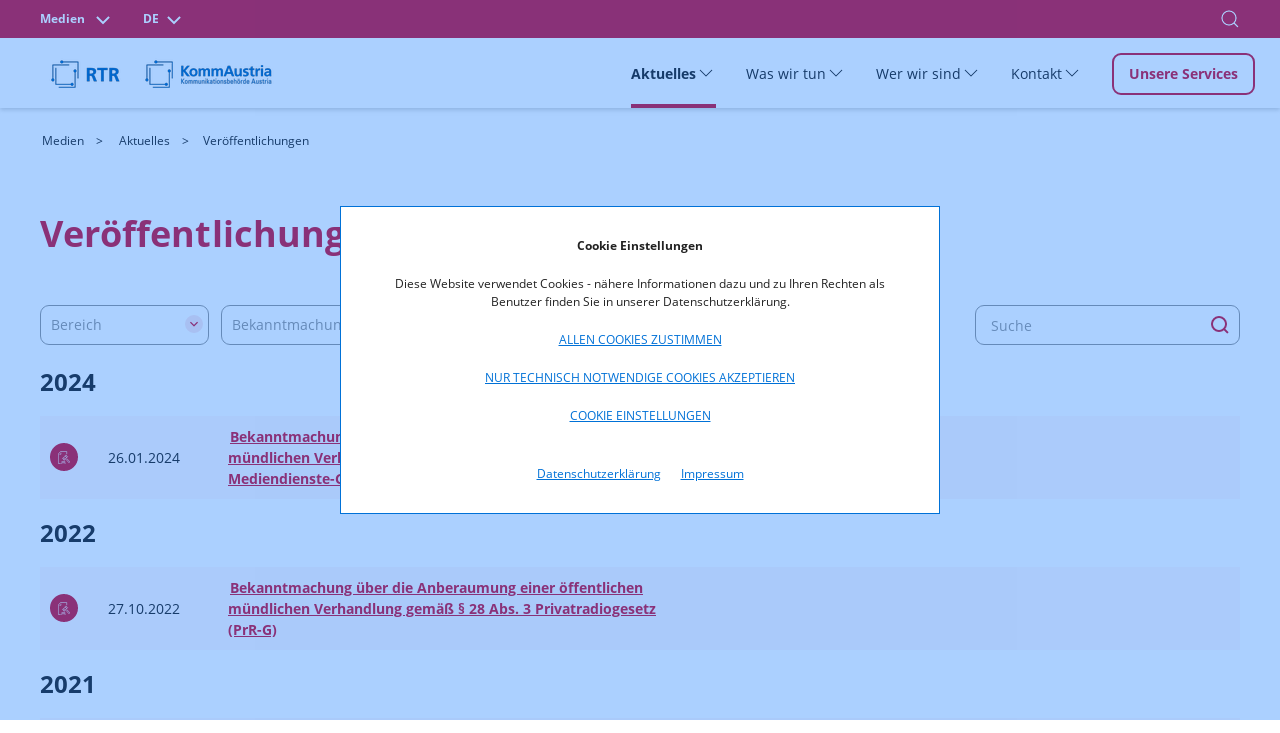

--- FILE ---
content_type: text/html; charset=UTF-8
request_url: https://www.rtr.at/medien/aktuelles/veroeffentlichungen/Uebersichtseite.de.html?l=de&q=&t=category%3Dbekanntmachungen
body_size: 11849
content:
<!doctype html>
<html lang="de">
<head>
    <!-- Basic page info -->
    <meta charset="utf-8">
    <meta name="viewport" content="width=device-width, initial-scale=1, viewport-fit=cover">
    <meta http-equiv="X-UA-Compatible" content="ie=edge">
    
    <title>Veröffentlichungen | RTR</title>
    
    <!-- Website icon -->
    <link rel="icon" type="image/png" href="/static/rtrwebsite/files/img/logos/favicon.ico">
    <!-- Canonical URLs -->
    <link rel="canonical" href="https://www.rtr.at/medien/aktuelles/veroeffentlichungen/Uebersichtseite.de.html" />
    <!-- CSS includes -->
    <link href="/static/rtrwebsite/files/css/opensans.css" rel="stylesheet">
    <link rel="stylesheet" href="/static/rtrwebsite/files/css/style.css?d=28012026">
    
    <!-- Meta information --><meta name="robots" content="index, follow"><!-- Social media (frontend only) -->
    <meta property="og:site_name" content="RTR" />
    
    <meta property="og:title" content="Veröffentlichungen" />
    
    <meta property="og:type" content="website" />
    <meta property="og:image" content="https://www.rtr.at">
    <meta property="og:url" content="https://www.rtr.at/medien/aktuelles/veroeffentlichungen/Uebersichtseite.de.html" /><meta property="og:locale" content="de_DE">
    
    
    <script src="/static/rtrwebsite/files/js/gcmconfig.js"></script>
    <script src="/static/rtrwebsite/files/js/rtr.at_GCM.min.js"></script>
    <script>window.GCM.init('JSONCONFIG', 'de', 1, true);</script>
    <!--FriendlyCaptcha-->
    <script type="module" src="https://cdn.jsdelivr.net/npm/friendly-challenge@0.9.14/widget.module.min.js" async
        defer></script>
</head>

<body class="publicnotice-overview pub-overview red">

<div class="tm-page">
    <!-- Toolbar -->
<div class="tm-toolbar tm-toolbar-default" uk-sticky="media: @l" style="background-color:">
<style>
.tm-toolbar .w100 input.uk-search-input {
    font-size: 1rem;
    color: white;
}

.tm-toolbar .w100 input.uk-search-input::placeholder { /* Chrome, Firefox, Opera, Safari 10.1+ */
  color: white;
  opacity: 1; /* Firefox */
}

.tm-toolbar .w100 input.uk-search-input:-ms-input-placeholder { /* Internet Explorer 10-11 */
  color: white;
}

.tm-toolbar .w100 input.uk-search-input::-ms-input-placeholder { /* Microsoft Edge */
  color: white;
}
.quicklinks ul {
    position: absolute;
    top: 40px;
    width: 500px;
    right: 0px!important;
    background: #fff;
    list-style: none;
    z-index: 2;
    margin-right: -20px;
    font-size: 1rem;
    box-shadow: 0 2px 4px 0 hsl(0deg 0% 67% / 50%);
}
.quicklinks ul li {
    color: black;
}
.red .quicklinks ul li a {
    color: #cd1236
}
.red .quicklinks ul li a:hover {
    background: #cd1236;
    border-color: #cd1236;
    color: #fff;
}
.green .quicklinks ul li a {
    color: #2f5f00;
}
.green .quicklinks ul li a:hover {
    border-color: #2f5f00;
    background: #2f5f00;
    color: #fff;
}
.blue .quicklinks ul li a {
    color: #0071d7;
}
.blue .quicklinks ul li a:hover {
    border-color: #0071d7;
    background: #0071d7;
    color: #fff;
}
</style>
<div class="uk-navbar-container">
    <div class="w100">
        <div class="uk-container uk-container-large">
                <nav uk-navbar="mode: click;boundary-align:true;dropbar:true;dropbar-anchor:!.uk-navbar-container;dropbar-mode:slide" class="uk-navbar">
                    <div class="uk-navbar-left">
                        <div id="icontoggle" class="uk-grid">
                            
                                <div class="uk-inline">
                                    
                                        <button class="uk-button uk-button-top" type="button" aria-label="Bereich wechseln">
                                            
                                                
                                            
                                                
                                                    Medien
                                                
                                            
                                                
                                            
                                            <span class="uk-margin-small-right chevdown" uk-icon="chevron-down"></span>
                                            <span class="uk-margin-small-right chevup" uk-icon="chevron-up"></span>
                                        </button>
                                    
                                    <div class="uk-navbar-dropdown" uk-drop="mode:click;offset:0;duration:100;delay-show:0;boundary: !.uk-container; boundary-align: true; pos: bottom-justify;">
                                        <div class="uk-container uk-container-large">
                                            <ul class="uk-subnav uk-list-divider">
                                                
                                                    
                                                        <li><a href="/TKP/startseite.de.html" class="area-switch">Telekommunikation und Post</a>
                                                        </li>
                                                    
                                                
                                                    
                                                
                                                    
                                                        <li><a href="/rtr/startseite.de.html" class="area-switch">Über uns</a>
                                                        </li>
                                                    
                                                
                                            </ul>
                                        </div>
                                    </div>
                                </div>
                            
                            <div class="uk-inline">
                                <button class="uk-button uk-button-top" type="button">DE<span
                                        class="uk-margin-small-right chevdown" uk-icon="chevron-down"></span><span
                                        class="uk-margin-small-right  chevup" uk-icon="chevron-up"></span></button>
                                <div class="uk-navbar-dropdown" uk-drop="mode:click;offset:0;duration:100;delay-show:0;boundary: !.uk-container; boundary-align: true; pos: bottom-justify;">
                                    <div class="uk-container uk-container-large">
                                        <ul class="uk-subnav uk-list-divider">
                                            
                                            <li><a href="/api/language?lang=de&redirect=/medien/aktuelles/veroeffentlichungen/Uebersichtseite.de.html">
                                                
                                                    Deutsch
                                                
                                            </a>
                                        </li>
                                        </ul>
                                    </div>
                                </div>
                                
                                
                            </div>
                        </div>
                    </div>
                    <div class="nav-overlay uk-navbar-right" style="margin-right: -15px;">
                        
                            <a class="uk-navbar-toggle" uk-search-icon uk-toggle="target: .nav-overlay; animation: uk-animation-fade" href="#"><span class="uk-invisible">Suche öffnen</span></a>
                        
                    </div>
                    
                        <div class="nav-overlay uk-navbar-left uk-flex-1" hidden>
                            <div class="uk-navbar-item uk-width-expand">
                                <form class="uk-search uk-search-navbar uk-width-1-1 uk-text-right" action="/rtr/Suchergebnis.de.html">
                                    <input class="uk-search-input uk-text-right" name="q" type="search" placeholder="Suchen nach..." autofocus autocomplete="off" aria-label="Suche">
                                    <div class="quicklinks">
    <ul class="uk-padding">
    	<li>Quicklinks</li>
		<li><a href="/medien/was_wir_tun/foerderungen/Startseite.de.html">Förderungen</a></li><li><a href="/medien/aktuelles/entscheidungen/Uebersicht.de.html">Entscheidungen</a></li><li><a href="/medien/was_wir_tun/mediendienste/Mediendiensteregulierung.de.html">Mediendienste</a></li><li><a href="/medien/wer_wir_sind/KommAustria/KommAustria.de.html">KommAustria</a></li>	</ul>
</div>

                                    <div class="search-autocomplete quicklinks" style="display:none;">
                                        <ul class="uk-padding">
                                        </ul>
                                    </div>
                                </form>
                            </div>
                            <a class="uk-navbar-toggle" uk-close uk-toggle="target: .nav-overlay; animation: uk-animation-fade" href="#"></a>
                        </div>
                    
                </nav>
        </div>
    </div>
</div>
</div>

    <div class="tm-header-mobile uk-hidden@l">
    <div sel-target=".uk-navbar-container">
        <div class="uk-navbar-container">
            <nav uk-navbar>
                <div class="uk-navbar-left">
                    <div class="uk-grid-small uk-text-center logos-mobile uk-grid" uk-grid>
                            <div class="uk-first-column">
        <a href="/medien/startseite_medien.de.html">
            <picture>
                                <source media="(min-width: 1440px)" srcset="https://www.rtr.at/GenticsImageStore/auto/50/prop/rtr/RTR_Logo_B_RGB_20.png">
                                <source media="(min-width: 766px)" srcset="https://www.rtr.at/GenticsImageStore/auto/39/prop/rtr/RTR_Logo_B_RGB_20.png">
                                <source media="(min-width: 320px)" srcset="https://www.rtr.at/GenticsImageStore/auto/30/prop/rtr/RTR_Logo_B_RGB_20.png">
                                <img src='https://www.rtr.at/GenticsImageStore/auto/30/prop/rtr/RTR_Logo_B_RGB_20.png' alt="Über die Rundfunk und Telekom Regulierungs-GmbH" title="&copy; RTR-GmbH">
            </picture>
        </a>
    </div>
    <div>
        <a href="/medien/startseite_medien.de.html">
            <picture>
                                <source media="(min-width: 1440px)" srcset="https://www.rtr.at/GenticsImageStore/auto/50/prop/rtr/KommAustria_Logo_B_RGB_20.png">
                                <source media="(min-width: 766px)" srcset="https://www.rtr.at/GenticsImageStore/auto/39/prop/rtr/KommAustria_Logo_B_RGB_20.png">
                                <source media="(min-width: 320px)" srcset="https://www.rtr.at/GenticsImageStore/auto/30/prop/rtr/KommAustria_Logo_B_RGB_20.png">
                                <img src='https://www.rtr.at/GenticsImageStore/auto/30/prop/rtr/KommAustria_Logo_B_RGB_20.png' alt="Über die Kommunikationsbehörde Austria" title="&copy; RTR">
            </picture>
        </a>
    </div>

                    </div>
                </div>
                <div class="uk-navbar-right">
                    <!--
                    
                        <a class="uk-navbar-toggle" uk-search-icon uk-toggle="target: .nav-overlay; animation: uk-animation-fade" href="#"></a>
                    
                -->
                    <button type="button" id="mobmenu" class="uk-navbar-toggle" href="#tm-mobile" uk-toggle="animation: true;" aria-label="Mobiles Menü" aria-expanded="false">
                        <div class="toggleopen uk-icon uk-navbar-toggle-icon" uk-navbar-toggle-icon="">
                            <svg width="20" height="20" viewBox="0 0 20 20" xmlns="http://www.w3.org/2000/svg" data-svg="navbar-toggle-icon">
                                <rect y="9" width="20" height="2"></rect>
                                <rect y="3" width="20" height="2"></rect>
                                <rect y="15" width="20" height="2"></rect>
                            </svg>
                        </div>
                        <span class="menclose uk-icon" uk-icon="icon: close; ratio: 1.8">
                            <svg width="36" height="36" viewBox="0 0 20 20" xmlns="http://www.w3.org/2000/svg" data-svg="close">
                                <path fill="none" stroke="#000" stroke-width="1.06" d="M16,16 L4,4"></path>
                                <path fill="none" stroke="#000" stroke-width="1.06" d="M16,4 L4,16"></path>
                            </svg>
                        </span>
                    </button>
                </div>
            </nav>
        </div>
        <!--
        
            <div class="nav-overlay uk-navbar-left uk-flex-1" hidden>
                <div class="uk-navbar-item uk-width-expand uk-padding-none uk-padding-remove-left">
                    <form class="uk-search uk-search-navbar uk-width-1-1" action="/rtr/Suchergebnis.de.html">
                        <input class="uk-search-input" name="q" type="search" placeholder="Suchen nach..." autofocus>
                    </form>
                </div>
                <a class="uk-navbar-toggle" uk-close uk-toggle="target: .nav-overlay; animation: uk-animation-fade" href="#"></a>
            </div>
        
    -->

<!--
        <div class="quicklinks nav-overlay" hidden>
            <ul class="uk-padding uk-padding-remove-top uk-margin-remove-bottom" style="list-style: none;">
                <li>Quicklinks</li>
                <li><a href="#">Quicklink Nummer 1</a></li>
                <li><a href="#">Noch ein Quicklink steht hier</a></li>
                <li><a href="#">Häufig gestellte Fragen Quicklink</a></li>
            </ul>
        </div>
-->
        <div id="tm-mobile" class="" hidden>
            <div class="uk-background-default uk-padding">
                <div class="uk-child-width-1-1" uk-grid>
                    <div>
                        <div class="uk-panel" id="module-menu-mobile">
                            <ul class="uk-nav uk-nav-default uk-list uk-list-divider">
                                
                                    
                                
                                    
                                        
                                            
                                                
                                                    <li class="uk-parent uk-active">
                                                        <div class="uk-navbar-container uk-navbar" uk-navbar="dropbar: true; dropbar-mode: push;mode: click">
                                                            <ul class="uk-navbar-nav second-level-nav">
                                                                <li class="uk-parent">
                                                                    <a href="#" aria-expanded="false">Aktuelles
                                                                        <span class="icon-drop uk-icon" uk-icon="icon: chevron-down; ratio: 1.5">
                                                                            <svg width="30" height="30" viewBox="0 0 20 20" xmlns="http://www.w3.org/2000/svg" data-svg="chevron-down">
                                                                                <polyline fill="none" stroke="#000" stroke-width="1.03" points="16 7 10 13 4 7"></polyline>
                                                                            </svg>
                                                                        </span>
                                                                    </a>
                                                                    <div class="uk-navbar-dropdown">
    <ul class="uk-nav uk-navbar-dropdown-nav">
        
            <li><a href="/medien/aktuelles/entscheidungen/Uebersicht.de.html" title="Entscheidungen">Entscheidungen</a></li>
        
            <li><a href="/medien/aktuelles/veroeffentlichungen/Uebersichtseite.de.html" title="Veröffentlichungen">Veröffentlichungen</a></li>
        
            <li><a href="/medien/aktuelles/publikationen/Uebersichtseite.de.html" title="Publikationen">Publikationen</a></li>
        
            <li><a href="/medien/aktuelles/veranstaltungen/Uebersicht.de.html" title="Veranstaltungen">Veranstaltungen</a></li>
        
            <li><a href="/medien/aktuelles/neuigkeiten/Uebersicht.de.html" title="Neuigkeiten">Neuigkeiten</a></li>
        
            <li><a href="/medien/aktuelles/pressemitteilung/Presse.de.html" title="Pressemitteilungen">Pressemitteilungen</a></li>
        
    </ul>
</div>
                                                                </li>
                                                            </ul>
                                                        </div>
                                                    </li>
                                                
                                            
                                                
                                                    <li class="uk-parent">
                                                        <div class="uk-navbar-container uk-navbar" uk-navbar="dropbar: true; dropbar-mode: push;mode: click">
                                                            <ul class="uk-navbar-nav second-level-nav">
                                                                <li class="uk-parent">
                                                                    <a href="#" aria-expanded="false">Was wir tun
                                                                        <span class="icon-drop uk-icon" uk-icon="icon: chevron-down; ratio: 1.5">
                                                                            <svg width="30" height="30" viewBox="0 0 20 20" xmlns="http://www.w3.org/2000/svg" data-svg="chevron-down">
                                                                                <polyline fill="none" stroke="#000" stroke-width="1.03" points="16 7 10 13 4 7"></polyline>
                                                                            </svg>
                                                                        </span>
                                                                    </a>
                                                                    <div class="uk-navbar-dropdown">
    <ul class="uk-nav uk-navbar-dropdown-nav">
        
            <li><a href="/medien/was_wir_tun/DigitaleDienste/DigitaleDienste.de.html" title="Digitale Dienste">Digitale Dienste</a></li>
        
            <li><a href="/medien/was_wir_tun/barrierefreiheit/Barrierefreiheitsportal.de.html" title="Barrierefreiheit">Barrierefreiheit</a></li>
        
            <li><a href="/medien/was_wir_tun/mediendienste/Mediendiensteregulierung.de.html" title="Mediendienste">Mediendienste</a></li>
        
            <li><a href="/medien/was_wir_tun/foerderungen/Startseite.de.html" title="Förderungen">Förderungen</a></li>
        
            <li><a href="/medien/was_wir_tun/medientransparenz/startseite.de.html" title="Medientransparenz">Medientransparenz</a></li>
        
            <li><a href="/medien/was_wir_tun/internationales/Startseite.de.html" title="Internationales">Internationales</a></li>
        
            <li><a href="/medien/was_wir_tun/medienkompetenz/Medienkompetenz-Atlas.de.html" title="Medienkompetenz">Medienkompetenz</a></li>
        
            <li><a href="/medien/was_wir_tun/frequenzverwaltung/startseite.de.html" title="Frequenzverwaltung">Frequenzverwaltung</a></li>
        
            <li><a href="/medien/was_wir_tun/Beschwerdestelle/Beschwerdeportal.de.html" title="Beschwerdestelle">Beschwerdestelle</a></li>
        
    </ul>
</div>
                                                                </li>
                                                            </ul>
                                                        </div>
                                                    </li>
                                                
                                            
                                                
                                                    <li class="uk-parent">
                                                        <div class="uk-navbar-container uk-navbar" uk-navbar="dropbar: true; dropbar-mode: push;mode: click">
                                                            <ul class="uk-navbar-nav second-level-nav">
                                                                <li class="uk-parent">
                                                                    <a href="#" aria-expanded="false">Wer wir sind
                                                                        <span class="icon-drop uk-icon" uk-icon="icon: chevron-down; ratio: 1.5">
                                                                            <svg width="30" height="30" viewBox="0 0 20 20" xmlns="http://www.w3.org/2000/svg" data-svg="chevron-down">
                                                                                <polyline fill="none" stroke="#000" stroke-width="1.03" points="16 7 10 13 4 7"></polyline>
                                                                            </svg>
                                                                        </span>
                                                                    </a>
                                                                    <div class="uk-navbar-dropdown">
    <ul class="uk-nav uk-navbar-dropdown-nav">
        
            <li><a href="/medien/wer_wir_sind/RTR_Medien/RTR_Medien.de.html" title="RTR Medien">RTR Medien</a></li>
        
            <li><a href="/medien/wer_wir_sind/KommAustria/KommAustria.de.html" title="KommAustria">KommAustria</a></li>
        
            <li><a href="/medien/wer_wir_sind/rechtliche_grundlagen/Startseite_Rechtliche_Grundlagen.de.html" title="Rechtliche Grundlagen">Rechtliche Grundlagen</a></li>
        
    </ul>
</div>
                                                                </li>
                                                            </ul>
                                                        </div>
                                                    </li>
                                                
                                            
                                                
                                                    <li class="uk-parent">
                                                        <div class="uk-navbar-container uk-navbar" uk-navbar="dropbar: true; dropbar-mode: push;mode: click">
                                                            <ul class="uk-navbar-nav second-level-nav">
                                                                <li class="uk-parent">
                                                                    <a href="#" aria-expanded="false">Kontakt
                                                                        <span class="icon-drop uk-icon" uk-icon="icon: chevron-down; ratio: 1.5">
                                                                            <svg width="30" height="30" viewBox="0 0 20 20" xmlns="http://www.w3.org/2000/svg" data-svg="chevron-down">
                                                                                <polyline fill="none" stroke="#000" stroke-width="1.03" points="16 7 10 13 4 7"></polyline>
                                                                            </svg>
                                                                        </span>
                                                                    </a>
                                                                    <div class="uk-navbar-dropdown">
    <ul class="uk-nav uk-navbar-dropdown-nav">
        
            <li><a href="/medien/kontakt/kontakt_und_amtstafel/Amtstafel.de.html" title="Kontakt und Amtstafel">Kontakt und Amtstafel</a></li>
        
            <li><a href="/medien/kontakt/pressekontakt/Presse.de.html" title="Presse">Presse</a></li>
        
            <li><a href="/medien/kontakt/eRTR/eRTR.de.html" title="eRTR">eRTR</a></li>
        
    </ul>
</div>
                                                                </li>
                                                            </ul>
                                                        </div>
                                                    </li>
                                                
                                            
                                        
                                    
                                
                                    
                                
                                <li>
                                    <a href="/medien/service/Startseite5.de.html">
                                        Unsere Services
                                    </a>
                                </li>
                            </ul>
                        </div>
                    </div>
                </div>
            </div>
        </div>
    </div>
</div>
    <!-- Desktop -->
<div class="tm-header uk-visible@l" uk-header="">
    <div uk-sticky="offset: 38" media="@l" cls-active="uk-navbar-sticky" sel-target=".uk-navbar-container">
        <div class="uk-navbar-container">
            <div class="uk-container uk-container-large">
                <nav uk-navbar="mode: click;boundary-align:true;dropbar:true;dropbar-anchor:!.uk-navbar-container;dropbar-mode:slide" class="uk-navbar">
                    <div class="uk-navbar-left">
                        <div class="uk-child-width-expand@s uk-text-center logos uk-grid-small uk-grid" uk-grid="">
                            
                                    <div class="uk-first-column">
        <a href="/medien/startseite_medien.de.html">
            <picture>
                                <source media="(min-width: 1440px)" srcset="https://www.rtr.at/GenticsImageStore/auto/50/prop/rtr/RTR_Logo_B_RGB_20.png">
                                <source media="(min-width: 766px)" srcset="https://www.rtr.at/GenticsImageStore/auto/39/prop/rtr/RTR_Logo_B_RGB_20.png">
                                <source media="(min-width: 320px)" srcset="https://www.rtr.at/GenticsImageStore/auto/30/prop/rtr/RTR_Logo_B_RGB_20.png">
                                <img src='https://www.rtr.at/GenticsImageStore/auto/30/prop/rtr/RTR_Logo_B_RGB_20.png' alt="Über die Rundfunk und Telekom Regulierungs-GmbH" title="&copy; RTR-GmbH">
            </picture>
        </a>
    </div>
    <div>
        <a href="/medien/startseite_medien.de.html">
            <picture>
                                <source media="(min-width: 1440px)" srcset="https://www.rtr.at/GenticsImageStore/auto/50/prop/rtr/KommAustria_Logo_B_RGB_20.png">
                                <source media="(min-width: 766px)" srcset="https://www.rtr.at/GenticsImageStore/auto/39/prop/rtr/KommAustria_Logo_B_RGB_20.png">
                                <source media="(min-width: 320px)" srcset="https://www.rtr.at/GenticsImageStore/auto/30/prop/rtr/KommAustria_Logo_B_RGB_20.png">
                                <img src='https://www.rtr.at/GenticsImageStore/auto/30/prop/rtr/KommAustria_Logo_B_RGB_20.png' alt="Über die Kommunikationsbehörde Austria" title="&copy; RTR">
            </picture>
        </a>
    </div>

                            
                        </div>
                    </div>
                    <div class="uk-navbar-right">
                        <ul class="uk-navbar-nav">
                            
                            
                            
                                
                            
                                
                                    
                                        
                                            
                                                <li class=" uk-active">
                                                    <a href="#" aria-expanded="false">Aktuelles
                                                        <span uk-icon="chevron-down"></span>
                                                    </a>
                                                    <div class="uk-navbar-dropdown">
    <div class="uk-navbar-dropdown-grid uk-child-width-1-3 uk-grid uk-grid-stack" uk-grid="">
        
            <div>
                <ul class="uk-nav uk-navbar-dropdown-nav">
                    <li><a href="/medien/aktuelles/entscheidungen/Uebersicht.de.html" title="Entscheidungen">Entscheidungen</a></li>
                </ul>
            </div>
        
            <div>
                <ul class="uk-nav uk-navbar-dropdown-nav">
                    <li><a href="/medien/aktuelles/veroeffentlichungen/Uebersichtseite.de.html" title="Veröffentlichungen">Veröffentlichungen</a></li>
                </ul>
            </div>
        
            <div>
                <ul class="uk-nav uk-navbar-dropdown-nav">
                    <li><a href="/medien/aktuelles/publikationen/Uebersichtseite.de.html" title="Publikationen">Publikationen</a></li>
                </ul>
            </div>
        
            <div>
                <ul class="uk-nav uk-navbar-dropdown-nav">
                    <li><a href="/medien/aktuelles/veranstaltungen/Uebersicht.de.html" title="Veranstaltungen">Veranstaltungen</a></li>
                </ul>
            </div>
        
            <div>
                <ul class="uk-nav uk-navbar-dropdown-nav">
                    <li><a href="/medien/aktuelles/neuigkeiten/Uebersicht.de.html" title="Neuigkeiten">Neuigkeiten</a></li>
                </ul>
            </div>
        
            <div>
                <ul class="uk-nav uk-navbar-dropdown-nav">
                    <li><a href="/medien/aktuelles/pressemitteilung/Presse.de.html" title="Pressemitteilungen">Pressemitteilungen</a></li>
                </ul>
            </div>
        
    </div>
</div>
                                                </li>
                                            
                                        
                                            
                                                <li class="">
                                                    <a href="#" aria-expanded="false">Was wir tun
                                                        <span uk-icon="chevron-down"></span>
                                                    </a>
                                                    <div class="uk-navbar-dropdown">
    <div class="uk-navbar-dropdown-grid uk-child-width-1-3 uk-grid uk-grid-stack" uk-grid="">
        
            <div>
                <ul class="uk-nav uk-navbar-dropdown-nav">
                    <li><a href="/medien/was_wir_tun/DigitaleDienste/DigitaleDienste.de.html" title="Digitale Dienste">Digitale Dienste</a></li>
                </ul>
            </div>
        
            <div>
                <ul class="uk-nav uk-navbar-dropdown-nav">
                    <li><a href="/medien/was_wir_tun/barrierefreiheit/Barrierefreiheitsportal.de.html" title="Barrierefreiheit">Barrierefreiheit</a></li>
                </ul>
            </div>
        
            <div>
                <ul class="uk-nav uk-navbar-dropdown-nav">
                    <li><a href="/medien/was_wir_tun/mediendienste/Mediendiensteregulierung.de.html" title="Mediendienste">Mediendienste</a></li>
                </ul>
            </div>
        
            <div>
                <ul class="uk-nav uk-navbar-dropdown-nav">
                    <li><a href="/medien/was_wir_tun/foerderungen/Startseite.de.html" title="Förderungen">Förderungen</a></li>
                </ul>
            </div>
        
            <div>
                <ul class="uk-nav uk-navbar-dropdown-nav">
                    <li><a href="/medien/was_wir_tun/medientransparenz/startseite.de.html" title="Medientransparenz">Medientransparenz</a></li>
                </ul>
            </div>
        
            <div>
                <ul class="uk-nav uk-navbar-dropdown-nav">
                    <li><a href="/medien/was_wir_tun/internationales/Startseite.de.html" title="Internationales">Internationales</a></li>
                </ul>
            </div>
        
            <div>
                <ul class="uk-nav uk-navbar-dropdown-nav">
                    <li><a href="/medien/was_wir_tun/medienkompetenz/Medienkompetenz-Atlas.de.html" title="Medienkompetenz">Medienkompetenz</a></li>
                </ul>
            </div>
        
            <div>
                <ul class="uk-nav uk-navbar-dropdown-nav">
                    <li><a href="/medien/was_wir_tun/frequenzverwaltung/startseite.de.html" title="Frequenzverwaltung">Frequenzverwaltung</a></li>
                </ul>
            </div>
        
            <div>
                <ul class="uk-nav uk-navbar-dropdown-nav">
                    <li><a href="/medien/was_wir_tun/Beschwerdestelle/Beschwerdeportal.de.html" title="Beschwerdestelle">Beschwerdestelle</a></li>
                </ul>
            </div>
        
    </div>
</div>
                                                </li>
                                            
                                        
                                            
                                                <li class="">
                                                    <a href="#" aria-expanded="false">Wer wir sind
                                                        <span uk-icon="chevron-down"></span>
                                                    </a>
                                                    <div class="uk-navbar-dropdown">
    <div class="uk-navbar-dropdown-grid uk-child-width-1-3 uk-grid uk-grid-stack" uk-grid="">
        
            <div>
                <ul class="uk-nav uk-navbar-dropdown-nav">
                    <li><a href="/medien/wer_wir_sind/RTR_Medien/RTR_Medien.de.html" title="RTR Medien">RTR Medien</a></li>
                </ul>
            </div>
        
            <div>
                <ul class="uk-nav uk-navbar-dropdown-nav">
                    <li><a href="/medien/wer_wir_sind/KommAustria/KommAustria.de.html" title="KommAustria">KommAustria</a></li>
                </ul>
            </div>
        
            <div>
                <ul class="uk-nav uk-navbar-dropdown-nav">
                    <li><a href="/medien/wer_wir_sind/rechtliche_grundlagen/Startseite_Rechtliche_Grundlagen.de.html" title="Rechtliche Grundlagen">Rechtliche Grundlagen</a></li>
                </ul>
            </div>
        
    </div>
</div>
                                                </li>
                                            
                                        
                                            
                                                <li class="">
                                                    <a href="#" aria-expanded="false">Kontakt
                                                        <span uk-icon="chevron-down"></span>
                                                    </a>
                                                    <div class="uk-navbar-dropdown">
    <div class="uk-navbar-dropdown-grid uk-child-width-1-3 uk-grid uk-grid-stack" uk-grid="">
        
            <div>
                <ul class="uk-nav uk-navbar-dropdown-nav">
                    <li><a href="/medien/kontakt/kontakt_und_amtstafel/Amtstafel.de.html" title="Kontakt und Amtstafel">Kontakt und Amtstafel</a></li>
                </ul>
            </div>
        
            <div>
                <ul class="uk-nav uk-navbar-dropdown-nav">
                    <li><a href="/medien/kontakt/pressekontakt/Presse.de.html" title="Presse">Presse</a></li>
                </ul>
            </div>
        
            <div>
                <ul class="uk-nav uk-navbar-dropdown-nav">
                    <li><a href="/medien/kontakt/eRTR/eRTR.de.html" title="eRTR">eRTR</a></li>
                </ul>
            </div>
        
    </div>
</div>
                                                </li>
                                            
                                        
                                    
                                
                            
                                
                            
                            
                                <li class="nav-button"><a href="/medien/service/Startseite5.de.html" class="uk-button uk-button-default">Unsere Services</a></li>
                            
                        </ul>
                        <!--
                        
                            <a class="uk-navbar-toggle" uk-search-icon uk-toggle="target: .nav-overlay; animation: uk-animation-fade" href="#"></a>
                        
                    -->
                    </div>
                    <!--
                    
                        <div class="nav-overlay uk-navbar-left uk-flex-1" hidden>
                            <div class="uk-navbar-item uk-width-expand">
                                <form class="uk-search uk-search-navbar uk-width-1-1 uk-padding uk-text-right" action="/rtr/Suchergebnis.de.html">
                                    <input class="uk-search-input uk-text-right" name="q" type="search" placeholder="Suchen nach..." autofocus>
                                    <div class="quicklinks">
                                        <ul class="uk-padding uk-box-shadow-small" style="
                                            position: absolute;
                                            top: 70px;
                                            width: 500px;
                                            right: 0px!important;
                                            background: #fff;
                                            list-style: none;
                                        ">
                                            <li>Quicklinks</li>
                                            <li><a href="#">Quicklink Nummer 1</a></li>
                                            <li><a href="#">Noch ein Quicklink steht hier</a></li>
                                            <li><a href="#">Häufig gestellte Fragen Quicklink</a></li>
                                        </ul>
                                    </div>
                                </form>
                            </div>

                            <a class="uk-navbar-toggle" uk-close uk-toggle="target: .nav-overlay; animation: uk-animation-fade" href="#"></a>
                        </div>
                    
                -->
                </nav>
            </div>
        </div>
    </div>
    <div class="uk-sticky-placeholder" style="height: 70px; margin: 0px;" hidden=""></div>
</div>
    <div class="uk-section-default uk-section uk-section-xsmall">
    <div class="uk-container uk-container-large">
        <ul class="uk-breadcrumb">
            
                    
                        <li>
                            
                                <a href="/medien/startseite_medien.de.html" title="Medien" aria-label="Medien">Medien</a>
                            
                        </li>
                    
            
                    
                        <li>
                            
                                <a href="/medien/startseite_medien.de.html" title="Aktuelles" aria-label="Aktuelles">Aktuelles</a>
                            
                        </li>
                    
            
                    
                        <li>
                            
                                <span>Veröffentlichungen</span>
                            
                        </li>
                    
            
        </ul>
    </div>
</div>


         <div class="uk-section-default uk-section content">
            <div class="uk-container">
               <div class="uk-grid-margin uk-container-rtr" uk-grid="">
                  <div class="uk-flex-auto">
                     <h1>Veröffentlichungen</h1>
                     
                  </div>
               </div>
            </div>
         </div>
         
         <div class="uk-section-default uk-section section-overview publicnotice-overview">
    <!-- filter tablet/mobile -->
    <div class="filter-tablet uk-hidden@l">
        <ul uk-accordion>
            <li class="uk-open">
                <a class="uk-accordion-title" href="#">Beiträge filtern</a>
                <div class="uk-accordion-content">
                    <div class="bg-green">
                        <div class="uk-container">
                            <div class="overview-filter">
                                <form class="uk-search uk-search-default" action="">
                                    <input type="hidden" name="t" value="category&#x3D;bekanntmachungen" />
                                    <input type="hidden" name="l" value="de" />
                                    <span class="uk-search-icon-flip" uk-search-icon></span>
                                    <input class="uk-search-input" type="search" placeholder="Suche" name="q" value="" aria-label="Suche">
                                </form>
                                <div class="filter-btn">
                                 
                                    
                                     <div class="uk-width-1-3@s" uk-form-custom="target: > * > span:first-child">
                                        <div class="uk-display-block">
                                            <button class="uk-button uk-button-default" type="button" aria-label="Bereich">Bereich <span uk-icon="icon:  chevron-down;ratio: 0.6"></span></button>
                                            <div uk-dropdown="mode: click" class="uk-nav uk-dropdown-nav uk-hidden uk-dropdown">
                                                <ul class="uk-nav uk-dropdown-nav">
                                                 
                                                      
                                                         <li>
                                                              <a href="?l&#x3D;de&amp;q&#x3D;&amp;t&#x3D;category%3Dbekanntmachungen%3B">
                                                                
                                                                  <span class="uk-margin-small-right uk-icon-button"></span>
                                                                
                                                                Kein Filter
                                                              </a>
                                                         </li>
                                                      
                                                     <li>
                                                        <a href="?l&#x3D;de&amp;q&#x3D;&amp;t&#x3D;category%3Dbekanntmachungen%3Bfield%3Ddigitalisierungsfonds">
                                                          
                                                            <span class="uk-margin-small-right uk-icon-button icon-doc" uk-icon="icon: foerderungen_digitalisierungsfonds; ratio: 0.8"></span>
                                                          
                                                          Digitalisierungsfonds
                                                        </a>
                                                    </li>
                                                 
                                                      
                                                     <li>
                                                        <a href="?l&#x3D;de&amp;q&#x3D;&amp;t&#x3D;category%3Dbekanntmachungen%3Bfield%3Dfernsehfondsaustria">
                                                          
                                                            <span class="uk-margin-small-right uk-icon-button icon-doc" uk-icon="icon: foerderungen_fernsehfond; ratio: 0.8"></span>
                                                          
                                                          FERNSEHFONDS AUSTRIA
                                                        </a>
                                                    </li>
                                                 
                                                      
                                                     <li>
                                                        <a href="?l&#x3D;de&amp;q&#x3D;&amp;t&#x3D;category%3Dbekanntmachungen%3Bfield%3Dfondsdigitaletransformation">
                                                          
                                                            <span class="uk-margin-small-right uk-icon-button icon-doc" uk-icon="icon:  "></span>
                                                          
                                                          Fonds digitale Transformation
                                                        </a>
                                                    </li>
                                                 
                                                      
                                                     <li>
                                                        <a href="?l&#x3D;de&amp;q&#x3D;&amp;t&#x3D;category%3Dbekanntmachungen%3Bfield%3DFOE">
                                                          
                                                            <span class="uk-margin-small-right uk-icon-button icon-doc" uk-icon="icon: foerderungen_allgemein; ratio: 0.8"></span>
                                                          
                                                          Förderungen
                                                        </a>
                                                    </li>
                                                 
                                                      
                                                     <li>
                                                        <a href="?l&#x3D;de&amp;q&#x3D;&amp;t&#x3D;category%3Dbekanntmachungen%3Bfield%3DKommAustria">
                                                          
                                                            <span class="uk-margin-small-right uk-icon-button icon-doc" uk-icon="icon:  "></span>
                                                          
                                                          KommAustria
                                                        </a>
                                                    </li>
                                                 
                                                      
                                                     <li>
                                                        <a href="?l&#x3D;de&amp;q&#x3D;&amp;t&#x3D;category%3Dbekanntmachungen%3Bfield%3Dmedientransparenz">
                                                          
                                                            <span class="uk-margin-small-right uk-icon-button icon-doc" uk-icon="icon: sound; ratio: 0.8"></span>
                                                          
                                                          Medientransparenz
                                                        </a>
                                                    </li>
                                                 
                                                      
                                                     <li>
                                                        <a href="?l&#x3D;de&amp;q&#x3D;&amp;t&#x3D;category%3Dbekanntmachungen%3Bfield%3Dnichtkommerziellerrundfunkfonds">
                                                          
                                                            <span class="uk-margin-small-right uk-icon-button icon-doc" uk-icon="icon: foerderungen_rundfunkt; ratio: 0.8"></span>
                                                          
                                                          Nichtkommerzieller Rundfunkfonds
                                                        </a>
                                                    </li>
                                                 
                                                      
                                                     <li>
                                                        <a href="?l&#x3D;de&amp;q&#x3D;&amp;t&#x3D;category%3Dbekanntmachungen%3Bfield%3Dpressefoerderung">
                                                          
                                                            <span class="uk-margin-small-right uk-icon-button icon-doc" uk-icon="icon: foerderungen_presse; ratio: 0.8"></span>
                                                          
                                                          Presseförderung
                                                        </a>
                                                    </li>
                                                 
                                                      
                                                     <li>
                                                        <a href="?l&#x3D;de&amp;q&#x3D;&amp;t&#x3D;category%3Dbekanntmachungen%3Bfield%3Dprivatrundfunkfonds">
                                                          
                                                            <span class="uk-margin-small-right uk-icon-button icon-doc" uk-icon="icon: foerderungen_rundfunkt; ratio: 0.8"></span>
                                                          
                                                          Privatrundfunkfonds
                                                        </a>
                                                    </li>
                                                 
                                                      
                                                     <li>
                                                        <a href="?l&#x3D;de&amp;q&#x3D;&amp;t&#x3D;category%3Dbekanntmachungen%3Bfield%3Dpublizistikfoerderung">
                                                          
                                                            <span class="uk-margin-small-right uk-icon-button icon-doc" uk-icon="icon: foerderungen_presse; ratio: 0.8"></span>
                                                          
                                                          Publizistikförderung
                                                        </a>
                                                    </li>
                                                 
                                                      
                                                     <li>
                                                        <a href="?l&#x3D;de&amp;q&#x3D;&amp;t&#x3D;category%3Dbekanntmachungen%3Bfield%3Dqualitaetsjournalismusfoerderung">
                                                          
                                                            <span class="uk-margin-small-right uk-icon-button icon-doc" uk-icon="icon:  "></span>
                                                          
                                                          Qualitäts-Journalismus-Förderung
                                                        </a>
                                                    </li>
                                                 
                                                      
                                                     <li>
                                                        <a href="?l&#x3D;de&amp;q&#x3D;&amp;t&#x3D;category%3Dbekanntmachungen%3Bfield%3DRTR-GmbH">
                                                          
                                                            <span class="uk-margin-small-right uk-icon-button icon-doc" uk-icon="icon:  "></span>
                                                          
                                                          RTR-GmbH
                                                        </a>
                                                    </li>
                                                 
                                                      
                                                     <li>
                                                        <a href="?l&#x3D;de&amp;q&#x3D;&amp;t&#x3D;category%3Dbekanntmachungen%3Bfield%3Dselbstkontrolleinrichtungen">
                                                          
                                                            <span class="uk-margin-small-right uk-icon-button icon-doc" uk-icon="icon: foerderungen_presse; ratio: 0.8"></span>
                                                          
                                                          Selbstkontrolleinrichtungen
                                                        </a>
                                                    </li>
                                                 
                                             </ul>
                                            </div>
                                        </div>
                                    </div>
                                       
                                  
                                    
                                     <div class="uk-width-1-3@s" uk-form-custom="target: > * > span:first-child">
                                        <div class="uk-display-block">
                                            <button class="uk-button uk-button-default" type="button" aria-label="Bekanntmachungen">Bekanntmachungen <span uk-icon="icon:  chevron-down;ratio: 0.6"></span></button>
                                            <div uk-dropdown="mode: click" class="uk-nav uk-dropdown-nav uk-hidden uk-dropdown">
                                                <ul class="uk-nav uk-dropdown-nav">
                                                 
                                                      
                                                         <li>
                                                              <a href="?l&#x3D;de&amp;q&#x3D;&amp;t&#x3D;">
                                                                
                                                                  <span class="uk-margin-small-right uk-icon-button"></span>
                                                                
                                                                Kein Filter
                                                              </a>
                                                         </li>
                                                      
                                                     <li>
                                                        <a href="?l&#x3D;de&amp;q&#x3D;&amp;t&#x3D;category%3Dampelliste">
                                                          
                                                            <span class="uk-margin-small-right uk-icon-button icon-doc" uk-icon="icon: ausschreibungen; ratio: 0.8"></span>
                                                          
                                                          Ampelliste
                                                        </a>
                                                    </li>
                                                 
                                                      
                                                     <li>
                                                        <a href="?l&#x3D;de&amp;q&#x3D;&amp;t&#x3D;category%3Dausschreibungen">
                                                          
                                                            <span class="uk-margin-small-right uk-icon-button icon-doc" uk-icon="icon: ausschreibungen; ratio: 0.8"></span>
                                                          
                                                          Ausschreibungen
                                                        </a>
                                                    </li>
                                                 
                                                      
                                                     <li class="uk-active">
                                                        <a href="?l&#x3D;de&amp;q&#x3D;&amp;t&#x3D;category%3Dbekanntmachungen">
                                                          
                                                            <span class="uk-margin-small-right uk-icon-button icon-doc" uk-icon="icon: edikte; ratio: 0.8"></span>
                                                          
                                                          Bekanntmachungen
                                                        </a>
                                                    </li>
                                                 
                                                      
                                                     <li>
                                                        <a href="?l&#x3D;de&amp;q&#x3D;&amp;t&#x3D;category%3Ddaten">
                                                          
                                                            <span class="uk-margin-small-right uk-icon-button icon-doc" uk-icon="icon: ausschreibungen; ratio: 0.8"></span>
                                                          
                                                          Daten
                                                        </a>
                                                    </li>
                                                 
                                                      
                                                     <li>
                                                        <a href="?l&#x3D;de&amp;q&#x3D;&amp;t&#x3D;category%3Dedikte">
                                                          
                                                            <span class="uk-margin-small-right uk-icon-button icon-doc" uk-icon="icon: edikte; ratio: 0.8"></span>
                                                          
                                                          Edikte
                                                        </a>
                                                    </li>
                                                 
                                                      
                                                     <li>
                                                        <a href="?l&#x3D;de&amp;q&#x3D;&amp;t&#x3D;category%3Dgefoerderteforschungsprojekte">
                                                          
                                                            <span class="uk-margin-small-right uk-icon-button icon-doc" uk-icon="icon: bulb-63; ratio: 0.8"></span>
                                                          
                                                          Geförderte Forschungsprojekte
                                                        </a>
                                                    </li>
                                                 
                                                      
                                                     <li>
                                                        <a href="?l&#x3D;de&amp;q&#x3D;&amp;t&#x3D;category%3Dgefoerdertestudien">
                                                          
                                                            <span class="uk-margin-small-right uk-icon-button icon-doc" uk-icon="icon: bulb-63; ratio: 0.8"></span>
                                                          
                                                          Geförderte Studien
                                                        </a>
                                                    </li>
                                                 
                                                      
                                                     <li>
                                                        <a href="?l&#x3D;de&amp;q&#x3D;&amp;t&#x3D;category%3Dgeschaeftseinteilung">
                                                          
                                                            <span class="uk-margin-small-right uk-icon-button icon-doc" uk-icon="icon: document-2; ratio: 0.8"></span>
                                                          
                                                          Geschäftseinteilung
                                                        </a>
                                                    </li>
                                                 
                                                      
                                                     <li>
                                                        <a href="?l&#x3D;de&amp;q&#x3D;&amp;t&#x3D;category%3Dgeschaeftsordnung">
                                                          
                                                            <span class="uk-margin-small-right uk-icon-button icon-doc" uk-icon="icon: document-2; ratio: 0.8"></span>
                                                          
                                                          Geschäftsordnung
                                                        </a>
                                                    </li>
                                                 
                                                      
                                                     <li>
                                                        <a href="?l&#x3D;de&amp;q&#x3D;&amp;t&#x3D;category%3Dkonsultationen">
                                                          
                                                            <span class="uk-margin-small-right uk-icon-button icon-doc" uk-icon="icon: konsultationen; ratio: 0.8"></span>
                                                          
                                                          Konsultationen
                                                        </a>
                                                    </li>
                                                 
                                                      
                                                     <li>
                                                        <a href="?l&#x3D;de&amp;q&#x3D;&amp;t&#x3D;category%3Dreichweitenerhebung">
                                                          
                                                            <span class="uk-margin-small-right uk-icon-button icon-doc" uk-icon="icon: konsultationen; ratio: 0.8"></span>
                                                          
                                                          Reichweitenerhebung
                                                        </a>
                                                    </li>
                                                 
                                                      
                                                     <li>
                                                        <a href="?l&#x3D;de&amp;q&#x3D;&amp;t&#x3D;category%3Drichtlinien">
                                                          
                                                            <span class="uk-margin-small-right uk-icon-button icon-doc" uk-icon="icon: paragraph-2; ratio: 0.8"></span>
                                                          
                                                          Richtlinien
                                                        </a>
                                                    </li>
                                                 
                                                      
                                                     <li>
                                                        <a href="?l&#x3D;de&amp;q&#x3D;&amp;t&#x3D;category%3Dsonstiges">
                                                          
                                                            <span class="uk-margin-small-right uk-icon-button icon-doc" uk-icon="icon: file-copies; ratio: 0.8"></span>
                                                          
                                                          Sonstiges
                                                        </a>
                                                    </li>
                                                 
                                                      
                                                     <li>
                                                        <a href="?l&#x3D;de&amp;q&#x3D;&amp;t&#x3D;category%3Dstellungnahmen">
                                                          
                                                            <span class="uk-margin-small-right uk-icon-button icon-doc" uk-icon="icon: konsultationen; ratio: 0.8"></span>
                                                          
                                                          Stellungnahmen
                                                        </a>
                                                    </li>
                                                 
                                                      
                                                     <li>
                                                        <a href="?l&#x3D;de&amp;q&#x3D;&amp;t&#x3D;category%3Dverordnungen">
                                                          
                                                            <span class="uk-margin-small-right uk-icon-button icon-doc" uk-icon="icon: paragraph-2; ratio: 0.8"></span>
                                                          
                                                          Verordnungen
                                                        </a>
                                                    </li>
                                                 
                                             </ul>
                                            </div>
                                        </div>
                                    </div>
                                       
                                  
                                    
                                     <div class="uk-width-1-3@s" uk-form-custom="target: > * > span:first-child">
                                        <div class="uk-display-block">
                                            <button class="uk-button uk-button-default" type="button" aria-label="Jahr">Jahr <span uk-icon="icon:  chevron-down;ratio: 0.6"></span></button>
                                            <div uk-dropdown="mode: click" class="uk-nav uk-dropdown-nav uk-hidden uk-dropdown">
                                                <ul class="uk-nav uk-dropdown-nav">
                                                 
                                                      
                                                         <li>
                                                              <a href="?l&#x3D;de&amp;q&#x3D;&amp;t&#x3D;category%3Dbekanntmachungen%3B">
                                                                
                                                                Kein Filter
                                                              </a>
                                                         </li>
                                                      
                                                     <li>
                                                        <a href="?l&#x3D;de&amp;q&#x3D;&amp;t&#x3D;category%3Dbekanntmachungen%3Byear%3D2026">
                                                          
                                                          2026
                                                        </a>
                                                    </li>
                                                 
                                                      
                                                     <li>
                                                        <a href="?l&#x3D;de&amp;q&#x3D;&amp;t&#x3D;category%3Dbekanntmachungen%3Byear%3D2025">
                                                          
                                                          2025
                                                        </a>
                                                    </li>
                                                 
                                                      
                                                     <li>
                                                        <a href="?l&#x3D;de&amp;q&#x3D;&amp;t&#x3D;category%3Dbekanntmachungen%3Byear%3D2024">
                                                          
                                                          2024
                                                        </a>
                                                    </li>
                                                 
                                                      
                                                     <li>
                                                        <a href="?l&#x3D;de&amp;q&#x3D;&amp;t&#x3D;category%3Dbekanntmachungen%3Byear%3D2023">
                                                          
                                                          2023
                                                        </a>
                                                    </li>
                                                 
                                                      
                                                     <li>
                                                        <a href="?l&#x3D;de&amp;q&#x3D;&amp;t&#x3D;category%3Dbekanntmachungen%3Byear%3D2022">
                                                          
                                                          2022
                                                        </a>
                                                    </li>
                                                 
                                                      
                                                     <li>
                                                        <a href="?l&#x3D;de&amp;q&#x3D;&amp;t&#x3D;category%3Dbekanntmachungen%3Byear%3D2021">
                                                          
                                                          2021
                                                        </a>
                                                    </li>
                                                 
                                                      
                                                     <li>
                                                        <a href="?l&#x3D;de&amp;q&#x3D;&amp;t&#x3D;category%3Dbekanntmachungen%3Byear%3D2020">
                                                          
                                                          2020
                                                        </a>
                                                    </li>
                                                 
                                                      
                                                     <li>
                                                        <a href="?l&#x3D;de&amp;q&#x3D;&amp;t&#x3D;category%3Dbekanntmachungen%3Byear%3D2019">
                                                          
                                                          2019
                                                        </a>
                                                    </li>
                                                 
                                                      
                                                     <li>
                                                        <a href="?l&#x3D;de&amp;q&#x3D;&amp;t&#x3D;category%3Dbekanntmachungen%3Byear%3D2018">
                                                          
                                                          2018
                                                        </a>
                                                    </li>
                                                 
                                                      
                                                     <li>
                                                        <a href="?l&#x3D;de&amp;q&#x3D;&amp;t&#x3D;category%3Dbekanntmachungen%3Byear%3D2017">
                                                          
                                                          2017
                                                        </a>
                                                    </li>
                                                 
                                                      
                                                     <li>
                                                        <a href="?l&#x3D;de&amp;q&#x3D;&amp;t&#x3D;category%3Dbekanntmachungen%3Byear%3D2016">
                                                          
                                                          2016
                                                        </a>
                                                    </li>
                                                 
                                                      
                                                     <li>
                                                        <a href="?l&#x3D;de&amp;q&#x3D;&amp;t&#x3D;category%3Dbekanntmachungen%3Byear%3D2015">
                                                          
                                                          2015
                                                        </a>
                                                    </li>
                                                 
                                                      
                                                     <li>
                                                        <a href="?l&#x3D;de&amp;q&#x3D;&amp;t&#x3D;category%3Dbekanntmachungen%3Byear%3D2014">
                                                          
                                                          2014
                                                        </a>
                                                    </li>
                                                 
                                                      
                                                     <li>
                                                        <a href="?l&#x3D;de&amp;q&#x3D;&amp;t&#x3D;category%3Dbekanntmachungen%3Byear%3D2013">
                                                          
                                                          2013
                                                        </a>
                                                    </li>
                                                 
                                                      
                                                     <li>
                                                        <a href="?l&#x3D;de&amp;q&#x3D;&amp;t&#x3D;category%3Dbekanntmachungen%3Byear%3D2012">
                                                          
                                                          2012
                                                        </a>
                                                    </li>
                                                 
                                                      
                                                     <li>
                                                        <a href="?l&#x3D;de&amp;q&#x3D;&amp;t&#x3D;category%3Dbekanntmachungen%3Byear%3D2011">
                                                          
                                                          2011
                                                        </a>
                                                    </li>
                                                 
                                                      
                                                     <li>
                                                        <a href="?l&#x3D;de&amp;q&#x3D;&amp;t&#x3D;category%3Dbekanntmachungen%3Byear%3D2010">
                                                          
                                                          2010
                                                        </a>
                                                    </li>
                                                 
                                                      
                                                     <li>
                                                        <a href="?l&#x3D;de&amp;q&#x3D;&amp;t&#x3D;category%3Dbekanntmachungen%3Byear%3D2009">
                                                          
                                                          2009
                                                        </a>
                                                    </li>
                                                 
                                                      
                                                     <li>
                                                        <a href="?l&#x3D;de&amp;q&#x3D;&amp;t&#x3D;category%3Dbekanntmachungen%3Byear%3D2008">
                                                          
                                                          2008
                                                        </a>
                                                    </li>
                                                 
                                                      
                                                     <li>
                                                        <a href="?l&#x3D;de&amp;q&#x3D;&amp;t&#x3D;category%3Dbekanntmachungen%3Byear%3D2007">
                                                          
                                                          2007
                                                        </a>
                                                    </li>
                                                 
                                                      
                                                     <li>
                                                        <a href="?l&#x3D;de&amp;q&#x3D;&amp;t&#x3D;category%3Dbekanntmachungen%3Byear%3D2006">
                                                          
                                                          2006
                                                        </a>
                                                    </li>
                                                 
                                                      
                                                     <li>
                                                        <a href="?l&#x3D;de&amp;q&#x3D;&amp;t&#x3D;category%3Dbekanntmachungen%3Byear%3D2005">
                                                          
                                                          2005
                                                        </a>
                                                    </li>
                                                 
                                                      
                                                     <li>
                                                        <a href="?l&#x3D;de&amp;q&#x3D;&amp;t&#x3D;category%3Dbekanntmachungen%3Byear%3D2004">
                                                          
                                                          2004
                                                        </a>
                                                    </li>
                                                 
                                                      
                                                     <li>
                                                        <a href="?l&#x3D;de&amp;q&#x3D;&amp;t&#x3D;category%3Dbekanntmachungen%3Byear%3D2003">
                                                          
                                                          2003
                                                        </a>
                                                    </li>
                                                 
                                                      
                                                     <li>
                                                        <a href="?l&#x3D;de&amp;q&#x3D;&amp;t&#x3D;category%3Dbekanntmachungen%3Byear%3D2002">
                                                          
                                                          2002
                                                        </a>
                                                    </li>
                                                 
                                                      
                                                     <li>
                                                        <a href="?l&#x3D;de&amp;q&#x3D;&amp;t&#x3D;category%3Dbekanntmachungen%3Byear%3D2001">
                                                          
                                                          2001
                                                        </a>
                                                    </li>
                                                 
                                             </ul>
                                            </div>
                                        </div>
                                    </div>
                                       
                                  
                                    
                                  
                                    
                                  
                                    
                                  
                                    
                                  
                                    
                                  
                                    
                                  
                                    
                                  
                                    
                                  
                                    
                                  
                                </div>
                            </div>
                        </div>
                    </div>
                </div>
            </li>
        </ul>
    </div>
    <!-- filter tablet/mobile end -->
    <div class="uk-container ">
        <div class="overview-filter">
            <!-- filter desktop -->
            <div class="uk-visible@l">
                
                  
                   <div class="uk-inline">
                       <button class="uk-button uk-button-default" type="button" aria-label="Bereich">Bereich <span uk-icon="icon:  chevron-down;ratio: 0.6"></span></button>

                       <div uk-dropdown="mode: click" class="uk-nav uk-dropdown-nav uk-hidden uk-dropdown">
                           <ul class="uk-nav uk-dropdown-nav">
                               
                                    
                                       <li>
                                            <a href="?l&#x3D;de&amp;q&#x3D;&amp;t&#x3D;category%3Dbekanntmachungen%3B">
                                              
                                                <span class="uk-margin-small-right uk-icon-button"></span>
                                              
                                              Kein Filter
                                            </a>
                                       </li>
                                    
                                   <li>
                                      <a href="?l&#x3D;de&amp;q&#x3D;&amp;t&#x3D;category%3Dbekanntmachungen%3Bfield%3Ddigitalisierungsfonds">
                                        
                                          <span class="uk-margin-small-right uk-icon-button icon-doc" uk-icon="icon: foerderungen_digitalisierungsfonds; ratio: 0.8"></span>
                                        
                                        Digitalisierungsfonds
                                      </a>
                                  </li>
                               
                                    
                                   <li>
                                      <a href="?l&#x3D;de&amp;q&#x3D;&amp;t&#x3D;category%3Dbekanntmachungen%3Bfield%3Dfernsehfondsaustria">
                                        
                                          <span class="uk-margin-small-right uk-icon-button icon-doc" uk-icon="icon: foerderungen_fernsehfond; ratio: 0.8"></span>
                                        
                                        FERNSEHFONDS AUSTRIA
                                      </a>
                                  </li>
                               
                                    
                                   <li>
                                      <a href="?l&#x3D;de&amp;q&#x3D;&amp;t&#x3D;category%3Dbekanntmachungen%3Bfield%3Dfondsdigitaletransformation">
                                        
                                          <span class="uk-margin-small-right uk-icon-button icon-doc" uk-icon="icon:  "></span>
                                        
                                        Fonds digitale Transformation
                                      </a>
                                  </li>
                               
                                    
                                   <li>
                                      <a href="?l&#x3D;de&amp;q&#x3D;&amp;t&#x3D;category%3Dbekanntmachungen%3Bfield%3DFOE">
                                        
                                          <span class="uk-margin-small-right uk-icon-button icon-doc" uk-icon="icon: foerderungen_allgemein; ratio: 0.8"></span>
                                        
                                        Förderungen
                                      </a>
                                  </li>
                               
                                    
                                   <li>
                                      <a href="?l&#x3D;de&amp;q&#x3D;&amp;t&#x3D;category%3Dbekanntmachungen%3Bfield%3DKommAustria">
                                        
                                          <span class="uk-margin-small-right uk-icon-button icon-doc" uk-icon="icon:  "></span>
                                        
                                        KommAustria
                                      </a>
                                  </li>
                               
                                    
                                   <li>
                                      <a href="?l&#x3D;de&amp;q&#x3D;&amp;t&#x3D;category%3Dbekanntmachungen%3Bfield%3Dmedientransparenz">
                                        
                                          <span class="uk-margin-small-right uk-icon-button icon-doc" uk-icon="icon: sound; ratio: 0.8"></span>
                                        
                                        Medientransparenz
                                      </a>
                                  </li>
                               
                                    
                                   <li>
                                      <a href="?l&#x3D;de&amp;q&#x3D;&amp;t&#x3D;category%3Dbekanntmachungen%3Bfield%3Dnichtkommerziellerrundfunkfonds">
                                        
                                          <span class="uk-margin-small-right uk-icon-button icon-doc" uk-icon="icon: foerderungen_rundfunkt; ratio: 0.8"></span>
                                        
                                        Nichtkommerzieller Rundfunkfonds
                                      </a>
                                  </li>
                               
                                    
                                   <li>
                                      <a href="?l&#x3D;de&amp;q&#x3D;&amp;t&#x3D;category%3Dbekanntmachungen%3Bfield%3Dpressefoerderung">
                                        
                                          <span class="uk-margin-small-right uk-icon-button icon-doc" uk-icon="icon: foerderungen_presse; ratio: 0.8"></span>
                                        
                                        Presseförderung
                                      </a>
                                  </li>
                               
                                    
                                   <li>
                                      <a href="?l&#x3D;de&amp;q&#x3D;&amp;t&#x3D;category%3Dbekanntmachungen%3Bfield%3Dprivatrundfunkfonds">
                                        
                                          <span class="uk-margin-small-right uk-icon-button icon-doc" uk-icon="icon: foerderungen_rundfunkt; ratio: 0.8"></span>
                                        
                                        Privatrundfunkfonds
                                      </a>
                                  </li>
                               
                                    
                                   <li>
                                      <a href="?l&#x3D;de&amp;q&#x3D;&amp;t&#x3D;category%3Dbekanntmachungen%3Bfield%3Dpublizistikfoerderung">
                                        
                                          <span class="uk-margin-small-right uk-icon-button icon-doc" uk-icon="icon: foerderungen_presse; ratio: 0.8"></span>
                                        
                                        Publizistikförderung
                                      </a>
                                  </li>
                               
                                    
                                   <li>
                                      <a href="?l&#x3D;de&amp;q&#x3D;&amp;t&#x3D;category%3Dbekanntmachungen%3Bfield%3Dqualitaetsjournalismusfoerderung">
                                        
                                          <span class="uk-margin-small-right uk-icon-button icon-doc" uk-icon="icon:  "></span>
                                        
                                        Qualitäts-Journalismus-Förderung
                                      </a>
                                  </li>
                               
                                    
                                   <li>
                                      <a href="?l&#x3D;de&amp;q&#x3D;&amp;t&#x3D;category%3Dbekanntmachungen%3Bfield%3DRTR-GmbH">
                                        
                                          <span class="uk-margin-small-right uk-icon-button icon-doc" uk-icon="icon:  "></span>
                                        
                                        RTR-GmbH
                                      </a>
                                  </li>
                               
                                    
                                   <li>
                                      <a href="?l&#x3D;de&amp;q&#x3D;&amp;t&#x3D;category%3Dbekanntmachungen%3Bfield%3Dselbstkontrolleinrichtungen">
                                        
                                          <span class="uk-margin-small-right uk-icon-button icon-doc" uk-icon="icon: foerderungen_presse; ratio: 0.8"></span>
                                        
                                        Selbstkontrolleinrichtungen
                                      </a>
                                  </li>
                               
                           </ul>
                        </div>
                     </div>
                     
                
                  
                   <div class="uk-inline">
                       <button class="uk-button uk-button-default" type="button" aria-label="Bekanntmachungen">Bekanntmachungen <span uk-icon="icon:  chevron-down;ratio: 0.6"></span></button>

                       <div uk-dropdown="mode: click" class="uk-nav uk-dropdown-nav uk-hidden uk-dropdown">
                           <ul class="uk-nav uk-dropdown-nav">
                               
                                    
                                       <li>
                                            <a href="?l&#x3D;de&amp;q&#x3D;&amp;t&#x3D;">
                                              
                                                <span class="uk-margin-small-right uk-icon-button"></span>
                                              
                                              Kein Filter
                                            </a>
                                       </li>
                                    
                                   <li>
                                      <a href="?l&#x3D;de&amp;q&#x3D;&amp;t&#x3D;category%3Dampelliste">
                                        
                                          <span class="uk-margin-small-right uk-icon-button icon-doc" uk-icon="icon: ausschreibungen; ratio: 0.8"></span>
                                        
                                        Ampelliste
                                      </a>
                                  </li>
                               
                                    
                                   <li>
                                      <a href="?l&#x3D;de&amp;q&#x3D;&amp;t&#x3D;category%3Dausschreibungen">
                                        
                                          <span class="uk-margin-small-right uk-icon-button icon-doc" uk-icon="icon: ausschreibungen; ratio: 0.8"></span>
                                        
                                        Ausschreibungen
                                      </a>
                                  </li>
                               
                                    
                                   <li class="uk-active">
                                      <a href="?l&#x3D;de&amp;q&#x3D;&amp;t&#x3D;category%3Dbekanntmachungen">
                                        
                                          <span class="uk-margin-small-right uk-icon-button icon-doc" uk-icon="icon: edikte; ratio: 0.8"></span>
                                        
                                        Bekanntmachungen
                                      </a>
                                  </li>
                               
                                    
                                   <li>
                                      <a href="?l&#x3D;de&amp;q&#x3D;&amp;t&#x3D;category%3Ddaten">
                                        
                                          <span class="uk-margin-small-right uk-icon-button icon-doc" uk-icon="icon: ausschreibungen; ratio: 0.8"></span>
                                        
                                        Daten
                                      </a>
                                  </li>
                               
                                    
                                   <li>
                                      <a href="?l&#x3D;de&amp;q&#x3D;&amp;t&#x3D;category%3Dedikte">
                                        
                                          <span class="uk-margin-small-right uk-icon-button icon-doc" uk-icon="icon: edikte; ratio: 0.8"></span>
                                        
                                        Edikte
                                      </a>
                                  </li>
                               
                                    
                                   <li>
                                      <a href="?l&#x3D;de&amp;q&#x3D;&amp;t&#x3D;category%3Dgefoerderteforschungsprojekte">
                                        
                                          <span class="uk-margin-small-right uk-icon-button icon-doc" uk-icon="icon: bulb-63; ratio: 0.8"></span>
                                        
                                        Geförderte Forschungsprojekte
                                      </a>
                                  </li>
                               
                                    
                                   <li>
                                      <a href="?l&#x3D;de&amp;q&#x3D;&amp;t&#x3D;category%3Dgefoerdertestudien">
                                        
                                          <span class="uk-margin-small-right uk-icon-button icon-doc" uk-icon="icon: bulb-63; ratio: 0.8"></span>
                                        
                                        Geförderte Studien
                                      </a>
                                  </li>
                               
                                    
                                   <li>
                                      <a href="?l&#x3D;de&amp;q&#x3D;&amp;t&#x3D;category%3Dgeschaeftseinteilung">
                                        
                                          <span class="uk-margin-small-right uk-icon-button icon-doc" uk-icon="icon: document-2; ratio: 0.8"></span>
                                        
                                        Geschäftseinteilung
                                      </a>
                                  </li>
                               
                                    
                                   <li>
                                      <a href="?l&#x3D;de&amp;q&#x3D;&amp;t&#x3D;category%3Dgeschaeftsordnung">
                                        
                                          <span class="uk-margin-small-right uk-icon-button icon-doc" uk-icon="icon: document-2; ratio: 0.8"></span>
                                        
                                        Geschäftsordnung
                                      </a>
                                  </li>
                               
                                    
                                   <li>
                                      <a href="?l&#x3D;de&amp;q&#x3D;&amp;t&#x3D;category%3Dkonsultationen">
                                        
                                          <span class="uk-margin-small-right uk-icon-button icon-doc" uk-icon="icon: konsultationen; ratio: 0.8"></span>
                                        
                                        Konsultationen
                                      </a>
                                  </li>
                               
                                    
                                   <li>
                                      <a href="?l&#x3D;de&amp;q&#x3D;&amp;t&#x3D;category%3Dreichweitenerhebung">
                                        
                                          <span class="uk-margin-small-right uk-icon-button icon-doc" uk-icon="icon: konsultationen; ratio: 0.8"></span>
                                        
                                        Reichweitenerhebung
                                      </a>
                                  </li>
                               
                                    
                                   <li>
                                      <a href="?l&#x3D;de&amp;q&#x3D;&amp;t&#x3D;category%3Drichtlinien">
                                        
                                          <span class="uk-margin-small-right uk-icon-button icon-doc" uk-icon="icon: paragraph-2; ratio: 0.8"></span>
                                        
                                        Richtlinien
                                      </a>
                                  </li>
                               
                                    
                                   <li>
                                      <a href="?l&#x3D;de&amp;q&#x3D;&amp;t&#x3D;category%3Dsonstiges">
                                        
                                          <span class="uk-margin-small-right uk-icon-button icon-doc" uk-icon="icon: file-copies; ratio: 0.8"></span>
                                        
                                        Sonstiges
                                      </a>
                                  </li>
                               
                                    
                                   <li>
                                      <a href="?l&#x3D;de&amp;q&#x3D;&amp;t&#x3D;category%3Dstellungnahmen">
                                        
                                          <span class="uk-margin-small-right uk-icon-button icon-doc" uk-icon="icon: konsultationen; ratio: 0.8"></span>
                                        
                                        Stellungnahmen
                                      </a>
                                  </li>
                               
                                    
                                   <li>
                                      <a href="?l&#x3D;de&amp;q&#x3D;&amp;t&#x3D;category%3Dverordnungen">
                                        
                                          <span class="uk-margin-small-right uk-icon-button icon-doc" uk-icon="icon: paragraph-2; ratio: 0.8"></span>
                                        
                                        Verordnungen
                                      </a>
                                  </li>
                               
                           </ul>
                        </div>
                     </div>
                     
                
                  
                   <div class="uk-inline">
                       <button class="uk-button uk-button-default" type="button" aria-label="Jahr">Jahr <span uk-icon="icon:  chevron-down;ratio: 0.6"></span></button>

                       <div uk-dropdown="mode: click" class="uk-nav uk-dropdown-nav uk-hidden uk-dropdown">
                           <ul class="uk-nav uk-dropdown-nav">
                               
                                    
                                       <li>
                                            <a href="?l&#x3D;de&amp;q&#x3D;&amp;t&#x3D;category%3Dbekanntmachungen%3B">
                                              
                                              Kein Filter
                                            </a>
                                       </li>
                                    
                                   <li>
                                      <a href="?l&#x3D;de&amp;q&#x3D;&amp;t&#x3D;category%3Dbekanntmachungen%3Byear%3D2026">
                                        
                                        2026
                                      </a>
                                  </li>
                               
                                    
                                   <li>
                                      <a href="?l&#x3D;de&amp;q&#x3D;&amp;t&#x3D;category%3Dbekanntmachungen%3Byear%3D2025">
                                        
                                        2025
                                      </a>
                                  </li>
                               
                                    
                                   <li>
                                      <a href="?l&#x3D;de&amp;q&#x3D;&amp;t&#x3D;category%3Dbekanntmachungen%3Byear%3D2024">
                                        
                                        2024
                                      </a>
                                  </li>
                               
                                    
                                   <li>
                                      <a href="?l&#x3D;de&amp;q&#x3D;&amp;t&#x3D;category%3Dbekanntmachungen%3Byear%3D2023">
                                        
                                        2023
                                      </a>
                                  </li>
                               
                                    
                                   <li>
                                      <a href="?l&#x3D;de&amp;q&#x3D;&amp;t&#x3D;category%3Dbekanntmachungen%3Byear%3D2022">
                                        
                                        2022
                                      </a>
                                  </li>
                               
                                    
                                   <li>
                                      <a href="?l&#x3D;de&amp;q&#x3D;&amp;t&#x3D;category%3Dbekanntmachungen%3Byear%3D2021">
                                        
                                        2021
                                      </a>
                                  </li>
                               
                                    
                                   <li>
                                      <a href="?l&#x3D;de&amp;q&#x3D;&amp;t&#x3D;category%3Dbekanntmachungen%3Byear%3D2020">
                                        
                                        2020
                                      </a>
                                  </li>
                               
                                    
                                   <li>
                                      <a href="?l&#x3D;de&amp;q&#x3D;&amp;t&#x3D;category%3Dbekanntmachungen%3Byear%3D2019">
                                        
                                        2019
                                      </a>
                                  </li>
                               
                                    
                                   <li>
                                      <a href="?l&#x3D;de&amp;q&#x3D;&amp;t&#x3D;category%3Dbekanntmachungen%3Byear%3D2018">
                                        
                                        2018
                                      </a>
                                  </li>
                               
                                    
                                   <li>
                                      <a href="?l&#x3D;de&amp;q&#x3D;&amp;t&#x3D;category%3Dbekanntmachungen%3Byear%3D2017">
                                        
                                        2017
                                      </a>
                                  </li>
                               
                                    
                                   <li>
                                      <a href="?l&#x3D;de&amp;q&#x3D;&amp;t&#x3D;category%3Dbekanntmachungen%3Byear%3D2016">
                                        
                                        2016
                                      </a>
                                  </li>
                               
                                    
                                   <li>
                                      <a href="?l&#x3D;de&amp;q&#x3D;&amp;t&#x3D;category%3Dbekanntmachungen%3Byear%3D2015">
                                        
                                        2015
                                      </a>
                                  </li>
                               
                                    
                                   <li>
                                      <a href="?l&#x3D;de&amp;q&#x3D;&amp;t&#x3D;category%3Dbekanntmachungen%3Byear%3D2014">
                                        
                                        2014
                                      </a>
                                  </li>
                               
                                    
                                   <li>
                                      <a href="?l&#x3D;de&amp;q&#x3D;&amp;t&#x3D;category%3Dbekanntmachungen%3Byear%3D2013">
                                        
                                        2013
                                      </a>
                                  </li>
                               
                                    
                                   <li>
                                      <a href="?l&#x3D;de&amp;q&#x3D;&amp;t&#x3D;category%3Dbekanntmachungen%3Byear%3D2012">
                                        
                                        2012
                                      </a>
                                  </li>
                               
                                    
                                   <li>
                                      <a href="?l&#x3D;de&amp;q&#x3D;&amp;t&#x3D;category%3Dbekanntmachungen%3Byear%3D2011">
                                        
                                        2011
                                      </a>
                                  </li>
                               
                                    
                                   <li>
                                      <a href="?l&#x3D;de&amp;q&#x3D;&amp;t&#x3D;category%3Dbekanntmachungen%3Byear%3D2010">
                                        
                                        2010
                                      </a>
                                  </li>
                               
                                    
                                   <li>
                                      <a href="?l&#x3D;de&amp;q&#x3D;&amp;t&#x3D;category%3Dbekanntmachungen%3Byear%3D2009">
                                        
                                        2009
                                      </a>
                                  </li>
                               
                                    
                                   <li>
                                      <a href="?l&#x3D;de&amp;q&#x3D;&amp;t&#x3D;category%3Dbekanntmachungen%3Byear%3D2008">
                                        
                                        2008
                                      </a>
                                  </li>
                               
                                    
                                   <li>
                                      <a href="?l&#x3D;de&amp;q&#x3D;&amp;t&#x3D;category%3Dbekanntmachungen%3Byear%3D2007">
                                        
                                        2007
                                      </a>
                                  </li>
                               
                                    
                                   <li>
                                      <a href="?l&#x3D;de&amp;q&#x3D;&amp;t&#x3D;category%3Dbekanntmachungen%3Byear%3D2006">
                                        
                                        2006
                                      </a>
                                  </li>
                               
                                    
                                   <li>
                                      <a href="?l&#x3D;de&amp;q&#x3D;&amp;t&#x3D;category%3Dbekanntmachungen%3Byear%3D2005">
                                        
                                        2005
                                      </a>
                                  </li>
                               
                                    
                                   <li>
                                      <a href="?l&#x3D;de&amp;q&#x3D;&amp;t&#x3D;category%3Dbekanntmachungen%3Byear%3D2004">
                                        
                                        2004
                                      </a>
                                  </li>
                               
                                    
                                   <li>
                                      <a href="?l&#x3D;de&amp;q&#x3D;&amp;t&#x3D;category%3Dbekanntmachungen%3Byear%3D2003">
                                        
                                        2003
                                      </a>
                                  </li>
                               
                                    
                                   <li>
                                      <a href="?l&#x3D;de&amp;q&#x3D;&amp;t&#x3D;category%3Dbekanntmachungen%3Byear%3D2002">
                                        
                                        2002
                                      </a>
                                  </li>
                               
                                    
                                   <li>
                                      <a href="?l&#x3D;de&amp;q&#x3D;&amp;t&#x3D;category%3Dbekanntmachungen%3Byear%3D2001">
                                        
                                        2001
                                      </a>
                                  </li>
                               
                           </ul>
                        </div>
                     </div>
                     
                
                  
                
                  
                
                  
                
                  
                
                  
                
                  
                
                  
                
                  
                
                  
                
                <form class="uk-search uk-search-default">
                    <span class="uk-search-icon-flip" uk-search-icon></span>
                     <input type="hidden" name="t" value="category&#x3D;bekanntmachungen" />
                     <input type="hidden" name="l" value="de" />
                    <input class="uk-search-input" type="search" placeholder="Suche" name="q" value="" aria-label="Suche">
                </form>
            </div>
            <!-- filter desktop end-->
            
            <div class="year">
                <h3>2024</h3>
                <ul class="uk-list uk-list-striped">
                    
                    <li>
                        <div class="uk-flex uk-flex-middle">
                            <div class="picon"><span class="uk-margin-small-right uk-icon-button icon-doc" uk-icon="icon: edikte; ratio: 0.8" uk-tooltip="title: Bekanntmachungen; pos: top-left;offset:-5"></span></div>
                            <div class="pdate">26.01.2024</div>
                            <div class="ptitle"><a href="https://www.rtr.at/medien/aktuelles/veroeffentlichungen/Veroeffentlichungen/Bekanntmachungen/KOA_2.300-23-105_Bekanntmachung_oeMV.de.html" aria-label="Bekanntmachung über die Anberaumung einer öffentlichen mündlichen Verhandlung gemäß § 63 Abs. 2 Audiovisuelle Mediendienste-Gesetz (AMD-G)">Bekanntmachung über die Anberaumung einer öffentlichen mündlichen Verhandlung gemäß § 63 Abs. 2 Audiovisuelle Mediendienste-Gesetz (AMD-G)</a></div>

                            
                              
                                <div class="pupdate"></div>
                              
                            

                            
                              <div class="pdown"></div>
                            
                        </div>
                    </li>
                    
                </ul>
            </div>
            
            <div class="year">
                <h3>2022</h3>
                <ul class="uk-list uk-list-striped">
                    
                    <li>
                        <div class="uk-flex uk-flex-middle">
                            <div class="picon"><span class="uk-margin-small-right uk-icon-button icon-doc" uk-icon="icon: edikte; ratio: 0.8" uk-tooltip="title: Bekanntmachungen; pos: top-left;offset:-5"></span></div>
                            <div class="pdate">27.10.2022</div>
                            <div class="ptitle"><a href="https://www.rtr.at/medien/aktuelles/veroeffentlichungen/Veroeffentlichungen/Bekanntmachungen/KOA_1.38022006_Bekanntmachung_Anberaumung_oefftl_Verhand.de.html" aria-label="Bekanntmachung über die Anberaumung einer öffentlichen mündlichen Verhandlung gemäß § 28 Abs. 3 Privatradiogesetz (PrR-G)">Bekanntmachung über die Anberaumung einer öffentlichen mündlichen Verhandlung gemäß § 28 Abs. 3 Privatradiogesetz (PrR-G)</a></div>

                            
                              
                                <div class="pupdate"></div>
                              
                            

                            
                              <div class="pdown"></div>
                            
                        </div>
                    </li>
                    
                </ul>
            </div>
            
            <div class="year">
                <h3>2021</h3>
                <ul class="uk-list uk-list-striped">
                    
                    <li>
                        <div class="uk-flex uk-flex-middle">
                            <div class="picon"><span class="uk-margin-small-right uk-icon-button icon-doc" uk-icon="icon: edikte; ratio: 0.8" uk-tooltip="title: Bekanntmachungen; pos: top-left;offset:-5"></span></div>
                            <div class="pdate">07.07.2021</div>
                            <div class="ptitle"><a href="https://www.rtr.at/medien/aktuelles/veroeffentlichungen/Veroeffentlichungen/Bekanntmachungen/Bekanntmachung_Anberaumung.de.html" aria-label="Bekanntmachung über die Anberaumung einer öffentlichen mündlichen Verhandlung gemäß § 63 Abs. 2 AMD-G">Bekanntmachung über die Anberaumung einer öffentlichen mündlichen Verhandlung gemäß § 63 Abs. 2 AMD-G</a></div>

                            
                              
                                <div class="pupdate"></div>
                              
                            

                            
                              <div class="pdown"></div>
                            
                        </div>
                    </li>
                    
                </ul>
            </div>
            
            <div class="year">
                <h3>2020</h3>
                <ul class="uk-list uk-list-striped">
                    
                    <li>
                        <div class="uk-flex uk-flex-middle">
                            <div class="picon"><span class="uk-margin-small-right uk-icon-button icon-doc" uk-icon="icon: edikte; ratio: 0.8" uk-tooltip="title: Bekanntmachungen; pos: top-left;offset:-5"></span></div>
                            <div class="pdate">05.11.2020</div>
                            <div class="ptitle"><a href="https://www.rtr.at/medien/aktuelles/veroeffentlichungen/Veroeffentlichungen/Bekanntmachungen/koa_1.546-20-008_bekanntmachung_abberaummung.de.html" aria-label="Bekanntmachung über die Abberaumung einer öffentlichen mündlichen Verhandlung gemäß § 3 Abs. 3 Z 1 Privatradiogesetz (PrR-G)">Bekanntmachung über die Abberaumung einer öffentlichen mündlichen Verhandlung gemäß § 3 Abs. 3 Z 1 Privatradiogesetz (PrR-G)</a></div>

                            
                              
                                <div class="pupdate"></div>
                              
                            

                            
                              <div class="pdown"></div>
                            
                        </div>
                    </li>
                    
                    <li>
                        <div class="uk-flex uk-flex-middle">
                            <div class="picon"><span class="uk-margin-small-right uk-icon-button icon-doc" uk-icon="icon: edikte; ratio: 0.8" uk-tooltip="title: Bekanntmachungen; pos: top-left;offset:-5"></span></div>
                            <div class="pdate">23.10.2020</div>
                            <div class="ptitle"><a href="https://www.rtr.at/medien/aktuelles/veroeffentlichungen/Veroeffentlichungen/Bekanntmachungen/Bekanntmachung_ueber_die_Anberaumung_einer_oeffentlichen.de.html" aria-label="Bekanntmachung über die Anberaumung einer öffentlichen mündlichen Verhandlung gemäß § 3 Abs. 3 Z 1 Privat­radio­gesetz (PrR-G)">Bekanntmachung über die Anberaumung einer öffentlichen mündlichen Verhandlung gemäß § 3 Abs. 3 Z 1 Privat­radio­gesetz (PrR-G)</a></div>

                            
                              
                                <div class="pupdate"></div>
                              
                            

                            
                              <div class="pdown"></div>
                            
                        </div>
                    </li>
                    
                </ul>
            </div>
            
            <div class="year">
                <h3>2018</h3>
                <ul class="uk-list uk-list-striped">
                    
                    <li>
                        <div class="uk-flex uk-flex-middle">
                            <div class="picon"><span class="uk-margin-small-right uk-icon-button icon-doc" uk-icon="icon: edikte; ratio: 0.8" uk-tooltip="title: Bekanntmachungen; pos: top-left;offset:-5"></span></div>
                            <div class="pdate">14.08.2018</div>
                            <div class="ptitle"><a href="https://www.rtr.at/medien/aktuelles/veroeffentlichungen/Veroeffentlichungen/Bekanntmachungen/Bekanntmachung_ueber_die_Anberaumung_einer_oeffentli34.de.html" aria-label="Bekanntmachung über die Anberaumung einer öffentlichen mündlichen Verhandlung gemäß § 28 Abs. 3 Privatradiogesetz (PrR-G) 1">Bekanntmachung über die Anberaumung einer öffentlichen mündlichen Verhandlung gemäß § 28 Abs. 3 Privatradiogesetz (PrR-G) 1</a></div>

                            
                              
                                <div class="pupdate"></div>
                              
                            

                            
                              <div class="pdown"></div>
                            
                        </div>
                    </li>
                    
                    <li>
                        <div class="uk-flex uk-flex-middle">
                            <div class="picon"><span class="uk-margin-small-right uk-icon-button icon-doc" uk-icon="icon: edikte; ratio: 0.8" uk-tooltip="title: Bekanntmachungen; pos: top-left;offset:-5"></span></div>
                            <div class="pdate">14.08.2018</div>
                            <div class="ptitle"><a href="https://www.rtr.at/medien/aktuelles/veroeffentlichungen/Veroeffentlichungen/Bekanntmachungen/Bekanntmachung_ueber_die_Anberaumung_einer_oeffentli35.de.html" aria-label="Bekanntmachung über die Anberaumung einer öffentlichen mündlichen Verhandlung gemäß § 28 Abs. 3 Privatradiogesetz (PrR-G) 2">Bekanntmachung über die Anberaumung einer öffentlichen mündlichen Verhandlung gemäß § 28 Abs. 3 Privatradiogesetz (PrR-G) 2</a></div>

                            
                              
                                <div class="pupdate"></div>
                              
                            

                            
                              <div class="pdown"></div>
                            
                        </div>
                    </li>
                    
                </ul>
            </div>
            
            <div class="year">
                <h3>2017</h3>
                <ul class="uk-list uk-list-striped">
                    
                    <li>
                        <div class="uk-flex uk-flex-middle">
                            <div class="picon"><span class="uk-margin-small-right uk-icon-button icon-doc" uk-icon="icon: edikte; ratio: 0.8" uk-tooltip="title: Bekanntmachungen; pos: top-left;offset:-5"></span></div>
                            <div class="pdate">11.09.2017</div>
                            <div class="ptitle"><a href="https://www.rtr.at/medien/aktuelles/veroeffentlichungen/Veroeffentlichungen/Bekanntmachungen/Bekanntmachung_ueber_die_Anberaumung_einer_oeffentli33.de.html" aria-label="Bekanntmachung über die Anberaumung einer öffentlichen mündlichen Verhandlung gemäß § 28 Abs. 3 Privatradiogesetz (PrR-G)">Bekanntmachung über die Anberaumung einer öffentlichen mündlichen Verhandlung gemäß § 28 Abs. 3 Privatradiogesetz (PrR-G)</a></div>

                            
                              
                                <div class="pupdate"></div>
                              
                            

                            
                              <div class="pdown"></div>
                            
                        </div>
                    </li>
                    
                </ul>
            </div>
            
            <div class="year">
                <h3>2015</h3>
                <ul class="uk-list uk-list-striped">
                    
                    <li>
                        <div class="uk-flex uk-flex-middle">
                            <div class="picon"><span class="uk-margin-small-right uk-icon-button icon-doc" uk-icon="icon: edikte; ratio: 0.8" uk-tooltip="title: Bekanntmachungen; pos: top-left;offset:-5"></span></div>
                            <div class="pdate">29.09.2015</div>
                            <div class="ptitle"><a href="https://www.rtr.at/medien/aktuelles/veroeffentlichungen/Veroeffentlichungen/Bekanntmachungen/Bekanntmachung_ueber_die_Anberaumung_einer_oeffentli32.de.html" aria-label="Bekanntmachung über die Anberaumung einer öffentlichen mündlichen Verhandlung gemäß § 63 Abs. 2 Audiovisuelle Mediendienste-Gesetz (AMD-G) - LT1 Privatfernsehen GmbH">Bekanntmachung über die Anberaumung einer öffentlichen mündlichen Verhandlung gemäß § 63 Abs. 2 Audiovisuelle Mediendienste-Gesetz (AMD-G) - LT1 Privatfernsehen GmbH</a></div>

                            
                              
                                <div class="pupdate"></div>
                              
                            

                            
                              <div class="pdown"></div>
                            
                        </div>
                    </li>
                    
                </ul>
            </div>
            
            <div class="year">
                <h3>2014</h3>
                <ul class="uk-list uk-list-striped">
                    
                    <li>
                        <div class="uk-flex uk-flex-middle">
                            <div class="picon"><span class="uk-margin-small-right uk-icon-button icon-doc" uk-icon="icon: edikte; ratio: 0.8" uk-tooltip="title: Bekanntmachungen; pos: top-left;offset:-5"></span></div>
                            <div class="pdate">05.06.2014</div>
                            <div class="ptitle"><a href="https://www.rtr.at/medien/aktuelles/veroeffentlichungen/Veroeffentlichungen/Bekanntmachungen/Bekanntmachung_ueber_die_Anberaumung_einer_oeffentli31.de.html" aria-label="Bekanntmachung über die Anberaumung einer öffentlichen mündlichen Verhandlung gemäß§ 63 Abs. 1 und 2 Audiovisuelle Mediendienste-Gesetz (AMD-G) - Sat.1 Privatrundfunk und Programmgesellschaft m.b.H.">Bekanntmachung über die Anberaumung einer öffentlichen mündlichen Verhandlung gemäß§ 63 Abs. 1 und 2 Audiovisuelle Mediendienste-Gesetz (AMD-G) - Sat.1 Privatrundfunk und Programmgesellschaft m.b.H.</a></div>

                            
                              
                                <div class="pupdate"></div>
                              
                            

                            
                              <div class="pdown"></div>
                            
                        </div>
                    </li>
                    
                    <li>
                        <div class="uk-flex uk-flex-middle">
                            <div class="picon"><span class="uk-margin-small-right uk-icon-button icon-doc" uk-icon="icon: edikte; ratio: 0.8" uk-tooltip="title: Bekanntmachungen; pos: top-left;offset:-5"></span></div>
                            <div class="pdate">06.03.2014</div>
                            <div class="ptitle"><a href="https://www.rtr.at/medien/aktuelles/veroeffentlichungen/Veroeffentlichungen/Bekanntmachungen/Bekanntmachung_ueber_die_Anberaumung_einer_oeffentli30.de.html" aria-label="Bekanntmachung über die Anberaumung einer öffentlichen mündlichen Verhandlung gemäß § 3 Abs. 3 Z 1 Privatradiogesetz (PrR-G) - Alpenfunk GmbH">Bekanntmachung über die Anberaumung einer öffentlichen mündlichen Verhandlung gemäß § 3 Abs. 3 Z 1 Privatradiogesetz (PrR-G) - Alpenfunk GmbH</a></div>

                            
                              
                                <div class="pupdate"></div>
                              
                            

                            
                              <div class="pdown"></div>
                            
                        </div>
                    </li>
                    
                </ul>
            </div>
            
            <div class="year">
                <h3>2012</h3>
                <ul class="uk-list uk-list-striped">
                    
                    <li>
                        <div class="uk-flex uk-flex-middle">
                            <div class="picon"><span class="uk-margin-small-right uk-icon-button icon-doc" uk-icon="icon: edikte; ratio: 0.8" uk-tooltip="title: Bekanntmachungen; pos: top-left;offset:-5"></span></div>
                            <div class="pdate">26.11.2012</div>
                            <div class="ptitle"><a href="https://www.rtr.at/medien/aktuelles/veroeffentlichungen/Veroeffentlichungen/Bekanntmachungen/Bekanntmachung_ueber_die_Anberaumung_einer_oeffentli29.de.html" aria-label="Bekanntmachung über die Anberaumung einer öffentlichen mündlichen Verhandlung gemäß § 28 Abs. 3 Privatradiogesetz (PrR-G) - Radio SOL KG">Bekanntmachung über die Anberaumung einer öffentlichen mündlichen Verhandlung gemäß § 28 Abs. 3 Privatradiogesetz (PrR-G) - Radio SOL KG</a></div>

                            
                              
                                <div class="pupdate"></div>
                              
                            

                            
                              <div class="pdown"></div>
                            
                        </div>
                    </li>
                    
                    <li>
                        <div class="uk-flex uk-flex-middle">
                            <div class="picon"><span class="uk-margin-small-right uk-icon-button icon-doc" uk-icon="icon: edikte; ratio: 0.8" uk-tooltip="title: Bekanntmachungen; pos: top-left;offset:-5"></span></div>
                            <div class="pdate">15.11.2012</div>
                            <div class="ptitle"><a href="https://www.rtr.at/medien/aktuelles/veroeffentlichungen/Veroeffentlichungen/Bekanntmachungen/Bekanntmachung_ueber_die_Anberaumung_einer_oeffentli28.de.html" aria-label="Bekanntmachung über die Anberaumung einer öffentlichen mündlichen Verhandlung gemäß § 28 Abs. 3 Privatradiogesetz (PrR-G) - Welle 1 Graz Der Rocksender GmbH">Bekanntmachung über die Anberaumung einer öffentlichen mündlichen Verhandlung gemäß § 28 Abs. 3 Privatradiogesetz (PrR-G) - Welle 1 Graz Der Rocksender GmbH</a></div>

                            
                              
                                <div class="pupdate"></div>
                              
                            

                            
                              <div class="pdown"></div>
                            
                        </div>
                    </li>
                    
                    <li>
                        <div class="uk-flex uk-flex-middle">
                            <div class="picon"><span class="uk-margin-small-right uk-icon-button icon-doc" uk-icon="icon: edikte; ratio: 0.8" uk-tooltip="title: Bekanntmachungen; pos: top-left;offset:-5"></span></div>
                            <div class="pdate">06.11.2012</div>
                            <div class="ptitle"><a href="https://www.rtr.at/medien/aktuelles/veroeffentlichungen/Veroeffentlichungen/Bekanntmachungen/Bekanntmachung_ueber_die_Anberaumung_einer_oeffentli27.de.html" aria-label="Bekanntmachung über die Anberaumung einer öffentlichen mündlichen Verhandlung gemäß § 5 Abs. 7 Z 1 zweiter Halbsatz Audiovisuelle Mediendienste-Gesetz (AMD-G) - Bezirks TV St. Veit Produktions- und Vertriebsges.m.b.H.">Bekanntmachung über die Anberaumung einer öffentlichen mündlichen Verhandlung gemäß § 5 Abs. 7 Z 1 zweiter Halbsatz Audiovisuelle Mediendienste-Gesetz (AMD-G) - Bezirks TV St. Veit Produktions- und Vertriebsges.m.b.H.</a></div>

                            
                              
                                <div class="pupdate"></div>
                              
                            

                            
                              <div class="pdown"></div>
                            
                        </div>
                    </li>
                    
                    <li>
                        <div class="uk-flex uk-flex-middle">
                            <div class="picon"><span class="uk-margin-small-right uk-icon-button icon-doc" uk-icon="icon: edikte; ratio: 0.8" uk-tooltip="title: Bekanntmachungen; pos: top-left;offset:-5"></span></div>
                            <div class="pdate">01.08.2012</div>
                            <div class="ptitle"><a href="https://www.rtr.at/medien/aktuelles/veroeffentlichungen/Veroeffentlichungen/Bekanntmachungen/Bekanntmachung_ueber_die_Anberaumung_einer_oeffentli2.de.html" aria-label="Bekanntmachung über die Anberaumung einer öffentlichen mündlichen Verhandlung gemäß § 63 Abs. 2 Audiovisuelle Mediendienste-Gesetz (AMD-G) - Harald Milchberger">Bekanntmachung über die Anberaumung einer öffentlichen mündlichen Verhandlung gemäß § 63 Abs. 2 Audiovisuelle Mediendienste-Gesetz (AMD-G) - Harald Milchberger</a></div>

                            
                              
                                <div class="pupdate"></div>
                              
                            

                            
                              <div class="pdown"></div>
                            
                        </div>
                    </li>
                    
                    <li>
                        <div class="uk-flex uk-flex-middle">
                            <div class="picon"><span class="uk-margin-small-right uk-icon-button icon-doc" uk-icon="icon: edikte; ratio: 0.8" uk-tooltip="title: Bekanntmachungen; pos: top-left;offset:-5"></span></div>
                            <div class="pdate">03.07.2012</div>
                            <div class="ptitle"><a href="https://www.rtr.at/medien/aktuelles/veroeffentlichungen/Veroeffentlichungen/Bekanntmachungen/Bekanntmachung_ueber_die_Anberaumung_einer_oeffentli26.de.html" aria-label="Bekanntmachung über die Anberaumung einer öffentlichen mündlichen Verhandlung gemäß § 63 Abs. 2 Audiovisuelle Mediendienste-Gesetz (AMD-G) - ATV Aichfeld Film- und Videoproduktion GmbH 1">Bekanntmachung über die Anberaumung einer öffentlichen mündlichen Verhandlung gemäß § 63 Abs. 2 Audiovisuelle Mediendienste-Gesetz (AMD-G) - ATV Aichfeld Film- und Videoproduktion GmbH 1</a></div>

                            
                              
                                <div class="pupdate"></div>
                              
                            

                            
                              <div class="pdown"></div>
                            
                        </div>
                    </li>
                    
                </ul>
            </div>
            

            
   <ul class="uk-pagination uk-flex-center" uk-margin>                  
      
         
         
         
            
               <li class="uk-active uk-disabled"><a href="?l&#x3D;de&amp;q&#x3D;&amp;t&#x3D;category&#x3D;bekanntmachungen&amp;p&#x3D;0">1</a></li>
            
         
         
         
         
      
         
         
         
            
               <li><a href="?l&#x3D;de&amp;q&#x3D;&amp;t&#x3D;category&#x3D;bekanntmachungen&amp;p&#x3D;1">2</a></li>
            
         
         
         
         
      
         
         
         
            
               <li><a href="?l&#x3D;de&amp;q&#x3D;&amp;t&#x3D;category&#x3D;bekanntmachungen&amp;p&#x3D;2">3</a></li>
            
         
         
         
         
      
         
         
         
         
            <li class="next"><a href="?l&#x3D;de&amp;q&#x3D;&amp;t&#x3D;category&#x3D;bekanntmachungen&amp;p&#x3D;1" aria-label="next"><span class="uk-icon" uk-icon="icon: chevron-right"></span></a></li>
         
         
         
      
         
         
         
         
         
               <li class="verylast"><a href="?l&#x3D;de&amp;q&#x3D;&amp;t&#x3D;category&#x3D;bekanntmachungen&amp;p&#x3D;2" aria-label="last"><span class="uk-icon" uk-icon="icon: chevron-double-right;ratio:1.8"></span></a></li>
         
         
      
   </ul>

        </div>
    </div>
</div>


    <div id="footer" class="uk-section-default uk-section uk-section-small">
    <div class="uk-container uk-container-large">
        <div class="uk-grid-margin uk-grid" uk-grid="" uk-height-match="target: .uk-card; row: false">
            <div class="uk-flex-auto uk-width-1-2@s uk-first-column m1">
                <div class="uk-margin"><p><b>RUNDFUNK UND TELEKOM<br/>REGULIERUNGS-GMBH</b><br/><br/>A-1060 Wien, Mariahilfer Straße 77-79<br/>Tel.: +<a target='_self' href="tel:+431580580">43 1 58058-0</a><br/></p></div>
                <div class="uk-margin">
                    <div class="uk-child-width-auto uk-grid-small uk-grid" uk-grid="">
                        
                            <div class="uk-first-column">
                                <a class="el-link uk-icon-button uk-icon" rel="noreferrer" href="mailto:rtr@rtr.at" uk-icon="icon: mail;" aria-label="Mail" title="Mail">
                                    <svg width="20" height="20" viewBox="0 0 20 20" xmlns="http://www.w3.org/2000/svg" data-svg="mail">
                                        <polyline fill="none" stroke="#000" points="1.4,6.5 10,11 18.6,6.5"></polyline>
                                        <path d="M 1,4 1,16 19,16 19,4 1,4 Z M 18,15 2,15 2,5 18,5 18,15 Z"></path>
                                    </svg>
                                </a>
                           </div>
                        
                        
                            <div>
                                <a class="el-link uk-icon-button uk-icon" rel="noreferrer" href="https://x.com/rtrgmbh" uk-icon="icon: twitter;" aria-label="Twitter" title="Twitter">
                                    <svg width="20" height="20" viewBox="0 0 20 20" data-svg="twitter">
                                        <g>
                                            <path d="M 15.75 0.960938 L 18.816406 0.960938 L 12.117188 8.621094 L 20 19.039062 L 13.828125 19.039062 L 8.996094 12.71875 L 3.464844 19.039062 L 0.394531 19.039062 L 7.5625 10.847656 L 0 0.960938 L 6.328125 0.960938 L 10.699219 6.738281 Z M 14.675781 17.203125 L 16.375 17.203125 L 5.40625 2.699219 L 3.582031 2.699219 Z M 14.675781 17.203125 "/>
                                        </g>
                                    </svg>
                                </a>
                            </div>
                        
                        
                            <div>
                                <a class="el-link uk-icon-button uk-icon" rel="noreferrer" href="https://at.linkedin.com/company/rtr" uk-icon="icon: linkedin;" aria-label="Linkedin" title="Linkedin">
                                    <svg width="20" height="20" viewBox="0 0 20 20" xmlns="http://www.w3.org/2000/svg" data-svg="linkedin">
                                        <path d="M5.77,17.89 L5.77,7.17 L2.21,7.17 L2.21,17.89 L5.77,17.89 L5.77,17.89 Z M3.99,5.71 C5.23,5.71 6.01,4.89 6.01,3.86 C5.99,2.8 5.24,2 4.02,2 C2.8,2 2,2.8 2,3.85 C2,4.88 2.77,5.7 3.97,5.7 L3.99,5.7 L3.99,5.71 L3.99,5.71 Z"></path><path d="M7.75,17.89 L11.31,17.89 L11.31,11.9 C11.31,11.58 11.33,11.26 11.43,11.03 C11.69,10.39 12.27,9.73 13.26,9.73 C14.55,9.73 15.06,10.71 15.06,12.15 L15.06,17.89 L18.62,17.89 L18.62,11.74 C18.62,8.45 16.86,6.92 14.52,6.92 C12.6,6.92 11.75,7.99 11.28,8.73 L11.3,8.73 L11.3,7.17 L7.75,7.17 C7.79,8.17 7.75,17.89 7.75,17.89 L7.75,17.89 L7.75,17.89 Z"/></path>
                                    </svg>
                                </a>
                           </div>
                        
                    </div>
                </div>
            </div>
            <div class="uk-flex-auto uk-width-1-2 uk-width-1-4@s m2 uk-hidden@l">
                <ul class="uk-list">            <li>
            <a href="/rtr/Kontakt/Amtstafel.de.html">Kontakt</a>
        </li>
            <li>
            <a href="/rtr/footer/impressum.de.html">Impressum</a>
        </li>
            <li>
            <a href="/rtr/footer/Datenschutz.de.html">Datenschutz</a>
        </li>
            <li>
            <a href="/rtr/footer/hinweisgeber_innen-plattform.de.html">Hinweisgeber:innen</a>
        </li>
            <li>
            <a href="/rtr/footer/Barrierefreiheit.de.html">Barrierefreiheit</a>
        </li>
                <li>
            <a href="#cookie-einstellungen" uk-toggle>Cookie Präferenzen</a>
        <li>
    </ul>
            </div>
            <div class="uk-flex-auto uk-width-1-2 uk-width-1-4@s m3 uk-hidden@l">
                <ul class="uk-list">            <li>
            <a href="/medien/presse/Startseite1.de.html">Presse</a>
        </li>
            <li>
            <a href="/rtr/service/ertr/eRTR.de.html">eRTR</a>
        </li>
            <li>
            <a href="/rtr/service/opendata/OpenData.de.html">Open Data / IFG</a>
        </li>
            <li>
            <a href="/rtr/was_wir_tun/Arbeiten_in_der_RTR/karriere_3/Karriere.de.html">Karriere</a>
        </li>
        </ul>
            </div>
            <div class="uk-flex-auto uk-width-1-2 uk-width-1-4@s footer-large uk-visible@l">
                <ul class="uk-list">            <li>
            <a href="/medien/presse/Startseite1.de.html">Presse</a>
        </li>
            <li>
            <a href="/rtr/service/ertr/eRTR.de.html">eRTR</a>
        </li>
            <li>
            <a href="/rtr/service/opendata/OpenData.de.html">Open Data / IFG</a>
        </li>
            <li>
            <a href="/rtr/was_wir_tun/Arbeiten_in_der_RTR/karriere_3/Karriere.de.html">Karriere</a>
        </li>
        </ul>
                <ul class="uk-list">            <li>
            <a href="/rtr/Kontakt/Amtstafel.de.html">Kontakt</a>
        </li>
            <li>
            <a href="/rtr/footer/impressum.de.html">Impressum</a>
        </li>
            <li>
            <a href="/rtr/footer/Datenschutz.de.html">Datenschutz</a>
        </li>
            <li>
            <a href="/rtr/footer/hinweisgeber_innen-plattform.de.html">Hinweisgeber:innen</a>
        </li>
            <li>
            <a href="/rtr/footer/Barrierefreiheit.de.html">Barrierefreiheit</a>
        </li>
                <li>
            <a href="#cookie-einstellungen" uk-toggle>Cookie Präferenzen</a>
        <li>
    </ul>
            </div>
        </div>
    </div>
</div>

</div>

<script src="/static/rtrwebsite/files/js/app.js"></script>
<script src="/static/rtrwebsite/files/js/gtx-RTRWEB.js?d=28012026"></script>




<script>
    window.GCMText = {
        "cookiePopUp_FirstModalDescription": 'Diese Website verwendet Cookies - nähere Informationen dazu und zu Ihren Rechten als Benutzer finden Sie in unserer Datenschutzerklärung.',
        "cookiePopUp_FirstModalAgreeButtonText":'Allen Cookies zustimmen',
        "cookiePopUp_FirstModalCookieSettingsButtonText":'Cookie Einstellungen',
        "cookiePopUp_FirstModalAcceptNecessary":'Nur technisch notwendige Cookies akzeptieren',
        "cookiePopUp_FirstModalDataPrivacy":'Datenschutzerklärung',
        "cookiePopUp_FirstModalDataPrivacyUrl":'/rtr/footer/Datenschutz.de.html',
        "cookiePopUp_FirstModalImpressum":'Impressum',
        "cookiePopUp_FirstModalImpressumUrl":'/rtr/footer/impressum.de.html',
        "cookiePopUp_SecondModalTitle":'Cookie Einstellungen',
        "cookiePopUp_SecondModalSelectAllCheckbox":'Alle auswählen',
        "cookiePopUp_SecondModalDescription": 'Hier finden Sie eine Übersicht über alle verwendeten Cookies. Sie können Ihre Einwilligung zu ganzen Kategorien geben oder sich weitere Informationen anzeigen lassen und so nur bestimmte Cookies auswählen.',
        "cookiePopUp_SecondModalSaveSettingsButtonText":'Einstellungen speichern',
        "youtubeOverlayMarkup": "<p>Zum Aktivieren des Youtube-Videos müssen Sie den untenstehenden „Video aktivieren“-Link anklicken. Damit stimmen Sie zu, dass Daten an Youtube übermittelt, Inhalte geladen und auch Cookies von Youtube gesetzt werden. Zu Details vgl. die <a target='_self' href=\"/rtr/footer/Datenschutz.de.html\">Datenschutzerklärung</a>.</p>",
        "youtubeOverlayBtnText": "Video akzeptieren",
        "vimeoOverlayMarkup": "<p>Zum Aktivieren des Vimeo-Videos müssen Sie den untenstehenden „Video aktivieren“-Link anklicken. Damit stimmen Sie zu, dass Daten an Vimeo übermittelt, Inhalte geladen und auch Cookies von Vimeo gesetzt werden. Zu Details vgl. die <a target='_self' href=\"/rtr/footer/Datenschutz.de.html\">Datenschutzerklärung</a>.</p>",
        "vimeoOverlayBtnText": "Video akzeptieren"
    };
</script>
<script src="/static/rtrwebsite/files/js/cookie.js"></script>

<script>
// Matomo
var _paq = window._paq || [];
/* tracker methods like "setCustomDimension" should be called before "trackPageView" */
_paq.push(['trackPageView']);
_paq.push(['enableLinkTracking']);

var initMatomoTracking = function() {
    /* tracker methods like "setCustomDimension" should be called before "trackPageView" */
    _paq.push([
        "setDomains",
        [
            "*.www.rtr.at",
            "*.digitaler-rundfunk.at",
            "*.digitalerrundfunk.at",
            "*.egov.rtr.at",
            "*.egov.rtr.gv.at",
            "*.fernsehfonds.at",
            "*.kommaustria.at",
            "*.medienbehoerde.at",
            "*.medienbehörde.at",
            "*.netztest.at",
            "*.signatur.rtr.at",
            "*.www.fernsehfonds.at",
            "*.www.kommaustria.at",
            "*.www.medienbehoerde.at",
            "*.www.medienbehörde.at",
            "*.www.netztest.at",
            "*.egov.rtr.at",
            "*.egov.rtr.gv.at",
            "*.fernsehfonds.at",
            "*.kommaustria.at",
            "*.medienbehoerde.at",
            "*.medienbehörde.at",
            "*.netztest.at",
            "*.signatur.rtr.at",
            "*.www.fernsehfonds.at",
            "*.www.kommaustria.at",
            "*.www.medienbehoerde.at",
            "*.www.medienbehörde.at",
            "*.www.netztest.at",
            "*.www.rtr.at"
        ]
    ]);
    (function() {
        var u = "https://piwik.rtr.at/";
        _paq.push([
            'setTrackerUrl',
            u + 'matomo.php'
        ]);
        _paq.push(['setSiteId', '1']);
        var d = document,
            g = d.createElement('script'),
            s = d.getElementsByTagName('script')[0];
        g.type = 'text/javascript';
        g.async = true;
        g.defer = true;
        g.src = u + 'matomo.js';
        s.parentNode.insertBefore(g, s);
    })();
};

$(document).ready(() => {
    window.GCM.apps.whenAllowed("matomo", initMatomoTracking);
});
</script>


</body>
</html>


--- FILE ---
content_type: text/javascript;charset=UTF-8
request_url: https://www.rtr.at/static/rtrwebsite/files/js/app.js
body_size: 113581
content:
!function(t){var e={};function n(i){if(e[i])return e[i].exports;var r=e[i]={i:i,l:!1,exports:{}};return t[i].call(r.exports,r,r.exports,n),r.l=!0,r.exports}n.m=t,n.c=e,n.d=function(t,e,i){n.o(t,e)||Object.defineProperty(t,e,{enumerable:!0,get:i})},n.r=function(t){"undefined"!=typeof Symbol&&Symbol.toStringTag&&Object.defineProperty(t,Symbol.toStringTag,{value:"Module"}),Object.defineProperty(t,"__esModule",{value:!0})},n.t=function(t,e){if(1&e&&(t=n(t)),8&e)return t;if(4&e&&"object"==typeof t&&t&&t.__esModule)return t;var i=Object.create(null);if(n.r(i),Object.defineProperty(i,"default",{enumerable:!0,value:t}),2&e&&"string"!=typeof t)for(var r in t)n.d(i,r,function(e){return t[e]}.bind(null,r));return i},n.n=function(t){var e=t&&t.__esModule?function(){return t.default}:function(){return t};return n.d(e,"a",e),e},n.o=function(t,e){return Object.prototype.hasOwnProperty.call(t,e)},n.p="../",n(n.s=2)}([function(t,e,n){
    /*! UIkit 3.5.7 | https://www.getuikit.com | (c) 2014 - 2024 YOOtheme | MIT License */
    t.exports=function(){"use strict";var t=Object.prototype,e=t.hasOwnProperty;function n(t,n){return e.call(t,n)}var i={},r=/([a-z\d])([A-Z])/g;function o(t){return t in i||(i[t]=t.replace(r,"$1-$2").toLowerCase()),i[t]}var s=/-(\w)/g;function a(t){return t.replace(s,l)}function l(t,e){return e?e.toUpperCase():""}function c(t){return t.length?l(0,t.charAt(0))+t.slice(1):""}var h=String.prototype,u=h.startsWith||function(t){return 0===this.lastIndexOf(t,0)};function d(t,e){return u.call(t,e)}var f=h.endsWith||function(t){return this.substr(-t.length)===t};function p(t,e){return f.call(t,e)}var g=Array.prototype,v=function(t,e){return!!~this.indexOf(t,e)},m=h.includes||v,w=g.includes||v;function x(t,e){return t&&(N(t)?m:w).call(t,e)}var y=g.findIndex||function(t){for(var e=arguments,n=0;n<this.length;n++)if(t.call(e[1],this[n],n,this))return n;return-1};function k(t,e){return y.call(t,e)}var b=Array.isArray;function C(t){return"function"==typeof t}function M(t){return null!==t&&"object"==typeof t}var L=t.toString;function S(t){return"[object Object]"===L.call(t)}function T(t){return M(t)&&t===t.window}function E(t){return M(t)&&9===t.nodeType}function B(t){return M(t)&&!!t.jquery}function A(t){return M(t)&&t.nodeType>=1}function $(t){return M(t)&&1===t.nodeType}function j(t){return L.call(t).match(/^\[object (NodeList|HTMLCollection)\]$/)}function I(t){return"boolean"==typeof t}function N(t){return"string"==typeof t}function H(t){return"number"==typeof t}function D(t){return H(t)||N(t)&&!isNaN(t-parseFloat(t))}function _(t){return!(b(t)?t.length:M(t)&&Object.keys(t).length)}function z(t){return void 0===t}function q(t){return I(t)?t:"true"===t||"1"===t||""===t||"false"!==t&&"0"!==t&&t}function O(t){var e=Number(t);return!isNaN(e)&&e}function P(t){return parseFloat(t)||0}function Z(t){return A(t)?t:j(t)||B(t)?t[0]:b(t)?Z(t[0]):null}function V(t){return A(t)?[t]:j(t)?g.slice.call(t):b(t)?t.map(Z).filter(Boolean):B(t)?t.toArray():[]}function R(t){return T(t)?t:(t=Z(t))?(E(t)?t:t.ownerDocument).defaultView:window}function F(t){return b(t)?t:N(t)?t.split(/,(?![^(]*\))/).map((function(t){return D(t)?O(t):q(t.trim())})):[t]}function W(t){return t?p(t,"ms")?P(t):1e3*P(t):0}function U(t,e){return t===e||M(t)&&M(e)&&Object.keys(t).length===Object.keys(e).length&&K(t,(function(t,n){return t===e[n]}))}function X(t,e,n){return t.replace(new RegExp(e+"|"+n,"g"),(function(t){return t===e?n:e}))}var Y=Object.assign||function(t){for(var e=[],i=arguments.length-1;i-- >0;)e[i]=arguments[i+1];t=Object(t);for(var r=0;r<e.length;r++){var o=e[r];if(null!==o)for(var s in o)n(o,s)&&(t[s]=o[s])}return t};function G(t){return t[t.length-1]}function K(t,e){for(var n in t)if(!1===e(t[n],n))return!1;return!0}function J(t,e){return t.sort((function(t,n){var i=t[e];void 0===i&&(i=0);var r=n[e];return void 0===r&&(r=0),i>r?1:r>i?-1:0}))}function Q(t,e){var n=new Set;return t.filter((function(t){var i=t[e];return!n.has(i)&&(n.add(i)||!0)}))}function tt(t,e,n){return void 0===e&&(e=0),void 0===n&&(n=1),Math.min(Math.max(O(t)||0,e),n)}function et(){}function nt(t,e){return t.left<e.right&&t.right>e.left&&t.top<e.bottom&&t.bottom>e.top}function it(t,e){return t.x<=e.right&&t.x>=e.left&&t.y<=e.bottom&&t.y>=e.top}var rt={ratio:function(t,e,n){var i,r="width"===e?"height":"width";return(i={})[r]=t[e]?Math.round(n*t[r]/t[e]):t[r],i[e]=n,i},contain:function(t,e){var n=this;return K(t=Y({},t),(function(i,r){return t=t[r]>e[r]?n.ratio(t,r,e[r]):t})),t},cover:function(t,e){var n=this;return K(t=this.contain(t,e),(function(i,r){return t=t[r]<e[r]?n.ratio(t,r,e[r]):t})),t}};function ot(t,e,n){if(M(e))for(var i in e)ot(t,i,e[i]);else{if(z(n))return(t=Z(t))&&t.getAttribute(e);V(t).forEach((function(t){C(n)&&(n=n.call(t,ot(t,e))),null===n?at(t,e):t.setAttribute(e,n)}))}}function st(t,e){return V(t).some((function(t){return t.hasAttribute(e)}))}function at(t,e){t=V(t),e.split(" ").forEach((function(e){return t.forEach((function(t){return t.hasAttribute(e)&&t.removeAttribute(e)}))}))}function lt(t,e){for(var n=0,i=[e,"data-"+e];n<i.length;n++)if(st(t,i[n]))return ot(t,i[n])}var ct="undefined"!=typeof window,ht=ct&&/msie|trident/i.test(window.navigator.userAgent),ut=ct&&"rtl"===ot(document.documentElement,"dir"),dt=ct&&"ontouchstart"in window,ft=ct&&window.PointerEvent,pt=ct&&(dt||window.DocumentTouch&&document instanceof DocumentTouch||navigator.maxTouchPoints),gt=ft?"pointerdown":dt?"touchstart":"mousedown",vt=ft?"pointermove":dt?"touchmove":"mousemove",mt=ft?"pointerup":dt?"touchend":"mouseup",wt=ft?"pointerenter":dt?"":"mouseenter",xt=ft?"pointerleave":dt?"":"mouseleave",yt=ft?"pointercancel":"touchcancel";function kt(t,e){return Z(t)||Mt(t,Ct(t,e))}function bt(t,e){var n=V(t);return n.length&&n||Lt(t,Ct(t,e))}function Ct(t,e){return void 0===e&&(e=document),Bt(t)||E(e)?e:e.ownerDocument}function Mt(t,e){return Z(St(t,e,"querySelector"))}function Lt(t,e){return V(St(t,e,"querySelectorAll"))}function St(t,e,n){if(void 0===e&&(e=document),!t||!N(t))return null;var i;Bt(t=t.replace(Et,"$1 *"))&&(i=[],t=function(t){return t.match(At).map((function(t){return t.replace(/,$/,"").trim()}))}(t).map((function(t,n){var r=e;if("!"===t[0]){var o=t.substr(1).trim().split(" ");r=Ht(Dt(e),o[0]),t=o.slice(1).join(" ").trim()}if("-"===t[0]){var s=t.substr(1).trim().split(" "),a=(r||e).previousElementSibling;r=It(a,t.substr(1))?a:null,t=s.slice(1).join(" ")}return r?(r.id||(r.id="uk-"+Date.now()+n,i.push((function(){return at(r,"id")}))),"#"+zt(r.id)+" "+t):null})).filter(Boolean).join(","),e=document);try{return e[n](t)}catch(t){return null}finally{i&&i.forEach((function(t){return t()}))}}var Tt=/(^|[^\\],)\s*[!>+~-]/,Et=/([!>+~-])(?=\s+[!>+~-]|\s*$)/g;function Bt(t){return N(t)&&t.match(Tt)}var At=/.*?[^\\](?:,|$)/g,$t=ct?Element.prototype:{},jt=$t.matches||$t.webkitMatchesSelector||$t.msMatchesSelector||et;function It(t,e){return V(t).some((function(t){return jt.call(t,e)}))}var Nt=$t.closest||function(t){var e=this;do{if(It(e,t))return e}while(e=Dt(e))};function Ht(t,e){return d(e,">")&&(e=e.slice(1)),$(t)?Nt.call(t,e):V(t).map((function(t){return Ht(t,e)})).filter(Boolean)}function Dt(t){return(t=Z(t))&&$(t.parentNode)&&t.parentNode}var _t=ct&&window.CSS&&CSS.escape||function(t){return t.replace(/([^\x7f-\uFFFF\w-])/g,(function(t){return"\\"+t}))};function zt(t){return N(t)?_t.call(null,t):""}var qt={area:!0,base:!0,br:!0,col:!0,embed:!0,hr:!0,img:!0,input:!0,keygen:!0,link:!0,menuitem:!0,meta:!0,param:!0,source:!0,track:!0,wbr:!0};function Ot(t){return V(t).some((function(t){return qt[t.tagName.toLowerCase()]}))}function Pt(t){return V(t).some((function(t){return t.offsetWidth||t.offsetHeight||t.getClientRects().length}))}var Zt="input,select,textarea,button";function Vt(t){return V(t).some((function(t){return It(t,Zt)}))}function Rt(t,e){return V(t).filter((function(t){return It(t,e)}))}function Ft(t,e){return N(e)?It(t,e)||!!Ht(t,e):t===e||(E(e)?e.documentElement:Z(e)).contains(Z(t))}function Wt(t,e){for(var n=[];t=Dt(t);)e&&!It(t,e)||n.push(t);return n}function Ut(t,e){var n=(t=Z(t))?V(t.children):[];return e?Rt(n,e):n}function Xt(){for(var t=[],e=arguments.length;e--;)t[e]=arguments[e];var n=Qt(t),i=n[0],r=n[1],o=n[2],s=n[3],a=n[4];return i=se(i),s.length>1&&(s=ee(s)),a&&a.self&&(s=ne(s)),o&&(s=te(i,o,s)),a=ie(a),r.split(" ").forEach((function(t){return i.forEach((function(e){return e.addEventListener(t,s,a)}))})),function(){return Yt(i,r,s,a)}}function Yt(t,e,n,i){void 0===i&&(i=!1),i=ie(i),t=se(t),e.split(" ").forEach((function(e){return t.forEach((function(t){return t.removeEventListener(e,n,i)}))}))}function Gt(){for(var t=[],e=arguments.length;e--;)t[e]=arguments[e];var n=Qt(t),i=n[0],r=n[1],o=n[2],s=n[3],a=n[4],l=n[5],c=Xt(i,r,o,(function(t){var e=!l||l(t);e&&(c(),s(t,e))}),a);return c}function Kt(t,e,n){return se(t).reduce((function(t,i){return t&&i.dispatchEvent(Jt(e,!0,!0,n))}),!0)}function Jt(t,e,n,i){if(void 0===e&&(e=!0),void 0===n&&(n=!1),N(t)){var r=document.createEvent("CustomEvent");r.initCustomEvent(t,e,n,i),t=r}return t}function Qt(t){return C(t[2])&&t.splice(2,0,!1),t}function te(t,e,n){var i=this;return function(r){t.forEach((function(t){var o=">"===e[0]?Lt(e,t).reverse().filter((function(t){return Ft(r.target,t)}))[0]:Ht(r.target,e);o&&(r.delegate=t,r.current=o,n.call(i,r))}))}}function ee(t){return function(e){return b(e.detail)?t.apply(void 0,[e].concat(e.detail)):t(e)}}function ne(t){return function(e){if(e.target===e.currentTarget||e.target===e.current)return t.call(null,e)}}function ie(t){return t&&ht&&!I(t)?!!t.capture:t}function re(t){return t&&"addEventListener"in t}function oe(t){return re(t)?t:Z(t)}function se(t){return b(t)?t.map(oe).filter(Boolean):N(t)?Lt(t):re(t)?[t]:V(t)}function ae(t){return"touch"===t.pointerType||!!t.touches}function le(t){var e=t.touches,n=t.changedTouches,i=e&&e[0]||n&&n[0]||t;return{x:i.clientX,y:i.clientY}}var ce=ct&&window.Promise||de,he=function(){var t=this;this.promise=new ce((function(e,n){t.reject=n,t.resolve=e}))},ue=ct&&window.setImmediate||setTimeout;function de(t){this.state=2,this.value=void 0,this.deferred=[];var e=this;try{t((function(t){e.resolve(t)}),(function(t){e.reject(t)}))}catch(t){e.reject(t)}}de.reject=function(t){return new de((function(e,n){n(t)}))},de.resolve=function(t){return new de((function(e,n){e(t)}))},de.all=function(t){return new de((function(e,n){var i=[],r=0;function o(n){return function(o){i[n]=o,(r+=1)===t.length&&e(i)}}0===t.length&&e(i);for(var s=0;s<t.length;s+=1)de.resolve(t[s]).then(o(s),n)}))},de.race=function(t){return new de((function(e,n){for(var i=0;i<t.length;i+=1)de.resolve(t[i]).then(e,n)}))};var fe=de.prototype;function pe(t,e){return new ce((function(n,i){var r=Y({data:null,method:"GET",headers:{},xhr:new XMLHttpRequest,beforeSend:et,responseType:""},e);r.beforeSend(r);var o=r.xhr;for(var s in r)if(s in o)try{o[s]=r[s]}catch(t){}for(var a in o.open(r.method.toUpperCase(),t),r.headers)o.setRequestHeader(a,r.headers[a]);Xt(o,"load",(function(){0===o.status||o.status>=200&&o.status<300||304===o.status?("json"===r.responseType&&N(o.response)&&(o=Y(function(t){var e={};for(var n in t)e[n]=t[n];return e}(o),{response:JSON.parse(o.response)})),n(o)):i(Y(Error(o.statusText),{xhr:o,status:o.status}))})),Xt(o,"error",(function(){return i(Y(Error("Network Error"),{xhr:o}))})),Xt(o,"timeout",(function(){return i(Y(Error("Network Timeout"),{xhr:o}))})),o.send(r.data)}))}function ge(t,e,n){return new ce((function(i,r){var o=new Image;o.onerror=function(t){return r(t)},o.onload=function(){return i(o)},n&&(o.sizes=n),e&&(o.srcset=e),o.src=t}))}function ve(t){if("loading"===document.readyState)var e=Xt(document,"DOMContentLoaded",(function(){e(),t()}));else t()}function me(t,e){return e?V(t).indexOf(Z(e)):Ut(Dt(t)).indexOf(t)}function we(t,e,n,i){void 0===n&&(n=0),void 0===i&&(i=!1);var r=(e=V(e)).length;return t=D(t)?O(t):"next"===t?n+1:"previous"===t?n-1:me(e,t),i?tt(t,0,r-1):(t%=r)<0?t+r:t}function xe(t){return(t=Ie(t)).innerHTML="",t}function ye(t,e){return t=Ie(t),z(e)?t.innerHTML:ke(t.hasChildNodes()?xe(t):t,e)}function ke(t,e){return t=Ie(t),Me(e,(function(e){return t.appendChild(e)}))}function be(t,e){return t=Ie(t),Me(e,(function(e){return t.parentNode.insertBefore(e,t)}))}function Ce(t,e){return t=Ie(t),Me(e,(function(e){return t.nextSibling?be(t.nextSibling,e):ke(t.parentNode,e)}))}function Me(t,e){return(t=N(t)?$e(t):t)?"length"in t?V(t).map(e):e(t):null}function Le(t){V(t).map((function(t){return t.parentNode&&t.parentNode.removeChild(t)}))}function Se(t,e){for(e=Z(be(t,e));e.firstChild;)e=e.firstChild;return ke(e,t),e}function Te(t,e){return V(V(t).map((function(t){return t.hasChildNodes?Se(V(t.childNodes),e):ke(t,e)})))}function Ee(t){V(t).map(Dt).filter((function(t,e,n){return n.indexOf(t)===e})).forEach((function(t){be(t,t.childNodes),Le(t)}))}fe.resolve=function(t){var e=this;if(2===e.state){if(t===e)throw new TypeError("Promise settled with itself.");var n=!1;try{var i=t&&t.then;if(null!==t&&M(t)&&C(i))return void i.call(t,(function(t){n||e.resolve(t),n=!0}),(function(t){n||e.reject(t),n=!0}))}catch(t){return void(n||e.reject(t))}e.state=0,e.value=t,e.notify()}},fe.reject=function(t){if(2===this.state){if(t===this)throw new TypeError("Promise settled with itself.");this.state=1,this.value=t,this.notify()}},fe.notify=function(){var t=this;ue((function(){if(2!==t.state)for(;t.deferred.length;){var e=t.deferred.shift(),n=e[0],i=e[1],r=e[2],o=e[3];try{0===t.state?C(n)?r(n.call(void 0,t.value)):r(t.value):1===t.state&&(C(i)?r(i.call(void 0,t.value)):o(t.value))}catch(t){o(t)}}}))},fe.then=function(t,e){var n=this;return new de((function(i,r){n.deferred.push([t,e,i,r]),n.notify()}))},fe.catch=function(t){return this.then(void 0,t)};var Be=/^\s*<(\w+|!)[^>]*>/,Ae=/^<(\w+)\s*\/?>(?:<\/\1>)?$/;function $e(t){var e=Ae.exec(t);if(e)return document.createElement(e[1]);var n=document.createElement("div");return Be.test(t)?n.insertAdjacentHTML("beforeend",t.trim()):n.textContent=t,n.childNodes.length>1?V(n.childNodes):n.firstChild}function je(t,e){if($(t))for(e(t),t=t.firstElementChild;t;){var n=t.nextElementSibling;je(t,e),t=n}}function Ie(t,e){return N(t)?He(t)?Z($e(t)):Mt(t,e):Z(t)}function Ne(t,e){return N(t)?He(t)?V($e(t)):Lt(t,e):V(t)}function He(t){return"<"===t[0]||t.match(/^\s*</)}function De(t){for(var e=[],n=arguments.length-1;n-- >0;)e[n]=arguments[n+1];Ze(t,e,"add")}function _e(t){for(var e=[],n=arguments.length-1;n-- >0;)e[n]=arguments[n+1];Ze(t,e,"remove")}function ze(t,e){ot(t,"class",(function(t){return(t||"").replace(new RegExp("\\b"+e+"\\b","g"),"")}))}function qe(t){for(var e=[],n=arguments.length-1;n-- >0;)e[n]=arguments[n+1];e[0]&&_e(t,e[0]),e[1]&&De(t,e[1])}function Oe(t,e){return e&&V(t).some((function(t){return t.classList.contains(e.split(" ")[0])}))}function Pe(t){for(var e=[],n=arguments.length-1;n-- >0;)e[n]=arguments[n+1];if(e.length){var i=N(G(e=Ve(e)))?[]:e.pop();e=e.filter(Boolean),V(t).forEach((function(t){for(var n=t.classList,r=0;r<e.length;r++)Re.Force?n.toggle.apply(n,[e[r]].concat(i)):n[(z(i)?!n.contains(e[r]):i)?"add":"remove"](e[r])}))}}function Ze(t,e,n){(e=Ve(e).filter(Boolean)).length&&V(t).forEach((function(t){var i=t.classList;Re.Multiple?i[n].apply(i,e):e.forEach((function(t){return i[n](t)}))}))}function Ve(t){return t.reduce((function(t,e){return t.concat.call(t,N(e)&&x(e," ")?e.trim().split(" "):e)}),[])}var Re={get Multiple(){return this.get("_multiple")},get Force(){return this.get("_force")},get:function(t){if(!n(this,t)){var e=document.createElement("_").classList;e.add("a","b"),e.toggle("c",!1),this._multiple=e.contains("b"),this._force=!e.contains("c")}return this[t]}},Fe={"animation-iteration-count":!0,"column-count":!0,"fill-opacity":!0,"flex-grow":!0,"flex-shrink":!0,"font-weight":!0,"line-height":!0,opacity:!0,order:!0,orphans:!0,"stroke-dasharray":!0,"stroke-dashoffset":!0,widows:!0,"z-index":!0,zoom:!0};function We(t,e,n){return V(t).map((function(t){if(N(e)){if(e=Je(e),z(n))return Xe(t,e);n||H(n)?t.style[e]=D(n)&&!Fe[e]?n+"px":n:t.style.removeProperty(e)}else{if(b(e)){var i=Ue(t);return e.reduce((function(t,e){return t[e]=i[Je(e)],t}),{})}M(e)&&K(e,(function(e,n){return We(t,n,e)}))}return t}))[0]}function Ue(t,e){return(t=Z(t)).ownerDocument.defaultView.getComputedStyle(t,e)}function Xe(t,e,n){return Ue(t,n)[e]}var Ye={};function Ge(t){var e=document.documentElement;if(!ht)return Ue(e).getPropertyValue("--uk-"+t);if(!(t in Ye)){var n=ke(e,document.createElement("div"));De(n,"uk-"+t),Ye[t]=Xe(n,"content",":before").replace(/^["'](.*)["']$/,"$1"),Le(n)}return Ye[t]}var Ke={};function Je(t){var e=Ke[t];return e||(e=Ke[t]=function(t){t=o(t);var e=document.documentElement.style;if(t in e)return t;for(var n,i=Qe.length;i--;)if((n="-"+Qe[i]+"-"+t)in e)return n}(t)||t),e}var Qe=["webkit","moz","ms"];function tn(t,e,n,i){return void 0===n&&(n=400),void 0===i&&(i="linear"),ce.all(V(t).map((function(t){return new ce((function(r,o){for(var s in e){var a=We(t,s);""===a&&We(t,s,a)}var l=setTimeout((function(){return Kt(t,"transitionend")}),n);Gt(t,"transitionend transitioncanceled",(function(e){var n=e.type;clearTimeout(l),_e(t,"uk-transition"),We(t,{transitionProperty:"",transitionDuration:"",transitionTimingFunction:""}),"transitioncanceled"===n?o():r()}),{self:!0}),De(t,"uk-transition"),We(t,Y({transitionProperty:Object.keys(e).map(Je).join(","),transitionDuration:n+"ms",transitionTimingFunction:i},e))}))})))}var en={start:tn,stop:function(t){return Kt(t,"transitionend"),ce.resolve()},cancel:function(t){Kt(t,"transitioncanceled")},inProgress:function(t){return Oe(t,"uk-transition")}};function nn(t,e,n,i,r){return void 0===n&&(n=200),ce.all(V(t).map((function(t){return new ce((function(o,s){Kt(t,"animationcanceled");var a=setTimeout((function(){return Kt(t,"animationend")}),n);Gt(t,"animationend animationcanceled",(function(e){var n=e.type;clearTimeout(a),"animationcanceled"===n?s():o(),We(t,"animationDuration",""),ze(t,"uk-animation-\\S*")}),{self:!0}),We(t,"animationDuration",n+"ms"),De(t,e,"uk-animation-"+(r?"leave":"enter")),d(e,"uk-animation-")&&De(t,i&&"uk-transform-origin-"+i,r&&"uk-animation-reverse")}))})))}var rn=new RegExp("uk-animation-(enter|leave)"),on={in:nn,out:function(t,e,n,i){return nn(t,e,n,i,!0)},inProgress:function(t){return rn.test(ot(t,"class"))},cancel:function(t){Kt(t,"animationcanceled")}},sn={width:["x","left","right"],height:["y","top","bottom"]};function an(t,e,n,i,r,o,s,a){n=mn(n),i=mn(i);var l={element:n,target:i};if(!t||!e)return l;var c=cn(t),h=cn(e),u=h;if(vn(u,n,c,-1),vn(u,i,h,1),r=wn(r,c.width,c.height),o=wn(o,h.width,h.height),r.x+=o.x,r.y+=o.y,u.left+=r.x,u.top+=r.y,s){var d=[cn(R(t))];a&&d.unshift(cn(a)),K(sn,(function(t,e){var o=t[0],a=t[1],f=t[2];(!0===s||x(s,o))&&d.some((function(t){var s=n[o]===a?-c[e]:n[o]===f?c[e]:0,d=i[o]===a?h[e]:i[o]===f?-h[e]:0;if(u[a]<t[a]||u[a]+c[e]>t[f]){var p=c[e]/2,g="center"===i[o]?-h[e]/2:0;return"center"===n[o]&&(v(p,g)||v(-p,-g))||v(s,d)}function v(n,i){var s=P((u[a]+n+i-2*r[o]).toFixed(4));if(s>=t[a]&&s+c[e]<=t[f])return u[a]=s,["element","target"].forEach((function(t){l[t][o]=n?l[t][o]===sn[e][1]?sn[e][2]:sn[e][1]:l[t][o]})),!0}}))}))}return ln(t,u),l}function ln(t,e){if(!e)return cn(t);var n=cn(t),i=We(t,"position");["left","top"].forEach((function(r){if(r in e){var o=We(t,r);We(t,r,e[r]-n[r]+P("absolute"===i&&"auto"===o?hn(t)[r]:o))}}))}function cn(t){if(!t)return{};var e,n,i=R(t),r=i.pageYOffset,o=i.pageXOffset;if(T(t)){var s=t.innerHeight,a=t.innerWidth;return{top:r,left:o,height:s,width:a,bottom:r+s,right:o+a}}Pt(t)||"none"!==We(t,"display")||(e=ot(t,"style"),n=ot(t,"hidden"),ot(t,{style:(e||"")+";display:block !important;",hidden:null}));var l=(t=Z(t)).getBoundingClientRect();return z(e)||ot(t,{style:e,hidden:n}),{height:l.height,width:l.width,top:l.top+r,left:l.left+o,bottom:l.bottom+r,right:l.right+o}}function hn(t,e){e=e||(Z(t)||{}).offsetParent||R(t).document.documentElement;var n=ln(t),i=ln(e);return{top:n.top-i.top-P(We(e,"borderTopWidth")),left:n.left-i.left-P(We(e,"borderLeftWidth"))}}function un(t){var e=[0,0];t=Z(t);do{if(e[0]+=t.offsetTop,e[1]+=t.offsetLeft,"fixed"===We(t,"position")){var n=R(t);return e[0]+=n.pageYOffset,e[1]+=n.pageXOffset,e}}while(t=t.offsetParent);return e}var dn=pn("height"),fn=pn("width");function pn(t){var e=c(t);return function(n,i){if(z(i)){if(T(n))return n["inner"+e];if(E(n)){var r=n.documentElement;return Math.max(r["offset"+e],r["scroll"+e])}return(i="auto"===(i=We(n=Z(n),t))?n["offset"+e]:P(i)||0)-gn(n,t)}We(n,t,i||0===i?+i+gn(n,t)+"px":"")}}function gn(t,e,n){return void 0===n&&(n="border-box"),We(t,"boxSizing")===n?sn[e].slice(1).map(c).reduce((function(e,n){return e+P(We(t,"padding"+n))+P(We(t,"border"+n+"Width"))}),0):0}function vn(t,e,n,i){K(sn,(function(r,o){var s=r[0],a=r[1],l=r[2];e[s]===l?t[a]+=n[o]*i:"center"===e[s]&&(t[a]+=n[o]*i/2)}))}function mn(t){var e=/left|center|right/,n=/top|center|bottom/;return 1===(t=(t||"").split(" ")).length&&(t=e.test(t[0])?t.concat("center"):n.test(t[0])?["center"].concat(t):["center","center"]),{x:e.test(t[0])?t[0]:"center",y:n.test(t[1])?t[1]:"center"}}function wn(t,e,n){var i=(t||"").split(" "),r=i[0],o=i[1];return{x:r?P(r)*(p(r,"%")?e/100:1):0,y:o?P(o)*(p(o,"%")?n/100:1):0}}function xn(t){switch(t){case"left":return"right";case"right":return"left";case"top":return"bottom";case"bottom":return"top";default:return t}}function yn(t,e,n){return void 0===e&&(e="width"),void 0===n&&(n=window),D(t)?+t:p(t,"vh")?kn(dn(R(n)),t):p(t,"vw")?kn(fn(R(n)),t):p(t,"%")?kn(cn(n)[e],t):P(t)}function kn(t,e){return t*P(e)/100}var bn={reads:[],writes:[],read:function(t){return this.reads.push(t),Mn(),t},write:function(t){return this.writes.push(t),Mn(),t},clear:function(t){return Sn(this.reads,t)||Sn(this.writes,t)},flush:Cn};function Cn(t){void 0===t&&(t=1),Ln(bn.reads),Ln(bn.writes.splice(0,bn.writes.length)),bn.scheduled=!1,(bn.reads.length||bn.writes.length)&&Mn(t+1)}function Mn(t){bn.scheduled||(bn.scheduled=!0,t&&t<4?ce.resolve().then((function(){return Cn(t)})):requestAnimationFrame((function(){return Cn()})))}function Ln(t){for(var e;e=t.shift();)e()}function Sn(t,e){var n=t.indexOf(e);return!!~n&&!!t.splice(n,1)}function Tn(){}Tn.prototype={positions:[],init:function(){var t,e=this;this.positions=[],this.unbind=Xt(document,"mousemove",(function(e){return t=le(e)})),this.interval=setInterval((function(){t&&(e.positions.push(t),e.positions.length>5&&e.positions.shift())}),50)},cancel:function(){this.unbind&&this.unbind(),this.interval&&clearInterval(this.interval)},movesTo:function(t){if(this.positions.length<2)return!1;var e=t.getBoundingClientRect(),n=e.left,i=e.right,r=e.top,o=e.bottom,s=this.positions[0],a=G(this.positions),l=[s,a];return!it(a,e)&&[[{x:n,y:r},{x:i,y:o}],[{x:n,y:o},{x:i,y:r}]].some((function(t){var n=function(t,e){var n=t[0],i=n.x,r=n.y,o=t[1],s=o.x,a=o.y,l=e[0],c=l.x,h=l.y,u=e[1],d=u.x,f=u.y,p=(f-h)*(s-i)-(d-c)*(a-r);if(0===p)return!1;var g=((d-c)*(r-h)-(f-h)*(i-c))/p;return!(g<0)&&{x:i+g*(s-i),y:r+g*(a-r)}}(l,t);return n&&it(n,e)}))}};var En={};function Bn(t,e,n){return En.computed(C(t)?t.call(n,n):t,C(e)?e.call(n,n):e)}function An(t,e){return t=t&&!b(t)?[t]:t,e?t?t.concat(e):b(e)?e:[e]:t}function $n(t,e){return z(e)?t:e}function jn(t,e,i){var r={};if(C(e)&&(e=e.options),e.extends&&(t=jn(t,e.extends,i)),e.mixins)for(var o=0,s=e.mixins.length;o<s;o++)t=jn(t,e.mixins[o],i);for(var a in t)c(a);for(var l in e)n(t,l)||c(l);function c(n){r[n]=(En[n]||$n)(t[n],e[n],i)}return r}function In(t,e){var n;void 0===e&&(e=[]);try{return t?d(t,"{")?JSON.parse(t):e.length&&!x(t,":")?((n={})[e[0]]=t,n):t.split(";").reduce((function(t,e){var n=e.split(/:(.*)/),i=n[0],r=n[1];return i&&!z(r)&&(t[i.trim()]=r.trim()),t}),{}):{}}catch(t){return{}}}function Nn(t){if(zn(t)&&Pn(t,{func:"playVideo",method:"play"}),_n(t))try{t.play().catch(et)}catch(t){}}function Hn(t){zn(t)&&Pn(t,{func:"pauseVideo",method:"pause"}),_n(t)&&t.pause()}function Dn(t){zn(t)&&Pn(t,{func:"mute",method:"setVolume",value:0}),_n(t)&&(t.muted=!0,ot(t,"muted",""))}function _n(t){return t&&"VIDEO"===t.tagName}function zn(t){return t&&"IFRAME"===t.tagName&&(qn(t)||On(t))}function qn(t){return!!t.src.match(/\/\/.*?youtube(-nocookie)?\.[a-z]+\/(watch\?v=[^&\s]+|embed)|youtu\.be\/.*/)}function On(t){return!!t.src.match(/vimeo\.com\/video\/.*/)}function Pn(t,e){(function(t){if(t._ukPlayer)return t._ukPlayer;var e,n=qn(t),i=On(t),r=++Vn;return t._ukPlayer=new ce((function(o){n&&Gt(t,"load",(function(){var n=function(){return Zn(t,{event:"listening",id:r})};e=setInterval(n,100),n()})),Gt(window,"message",o,!1,(function(t){var e=t.data;try{return(e=JSON.parse(e))&&(n&&e.id===r&&"onReady"===e.event||i&&Number(e.player_id)===r)}catch(t){}})),ot(t,"src",t.src+(x(t.src,"?")?"&":"?")+(n?"enablejsapi=1":"api=1&player_id="+r))})).then((function(){return clearInterval(e)}))})(t).then((function(){return Zn(t,e)}))}function Zn(t,e){try{t.contentWindow.postMessage(JSON.stringify(Y({event:"command"},e)),"*")}catch(t){}}En.events=En.created=En.beforeConnect=En.connected=En.beforeDisconnect=En.disconnected=En.destroy=An,En.args=function(t,e){return!1!==e&&An(e||t)},En.update=function(t,e){return J(An(t,C(e)?{read:e}:e),"order")},En.props=function(t,e){return b(e)&&(e=e.reduce((function(t,e){return t[e]=String,t}),{})),En.methods(t,e)},En.computed=En.methods=function(t,e){return e?t?Y({},t,e):e:t},En.data=function(t,e,n){return n?Bn(t,e,n):e?t?function(n){return Bn(t,e,n)}:e:t};var Vn=0;function Rn(t,e,n){if(void 0===e&&(e=0),void 0===n&&(n=0),!Pt(t))return!1;var i=Gn(t);return i.every((function(r,o){var s=ln(i[o+1]||t),a=ln(Yn(r)),l=a.top,c=a.left,h=a.bottom,u=a.right;return nt(s,{top:l-e,left:c-n,bottom:h+e,right:u+n})}))}function Fn(t,e){(t=T(t)||E(t)?Kn(t):Z(t)).scrollTop=e}function Wn(t,e){void 0===e&&(e={});var n=e.offset;if(void 0===n&&(n=0),Pt(t)){for(var i=Gn(t).concat(t),r=ce.resolve(),o=function(t){r=r.then((function(){return new ce((function(e){var r,o=i[t],s=i[t+1],a=o.scrollTop,l=Math.ceil(hn(s,Yn(o)).top-n),c=(r=Math.abs(l),40*Math.pow(r,.375)),h=Date.now(),u=function(){var t,n=(t=tt((Date.now()-h)/c),.5*(1-Math.cos(Math.PI*t)));Fn(o,a+l*n),1!==n?requestAnimationFrame(u):e()};u()}))}))},s=0;s<i.length-1;s++)o(s);return r}}function Un(t,e){if(void 0===e&&(e=0),!Pt(t))return 0;var n=G(Xn(t)),i=n.scrollHeight,r=n.scrollTop,o=ln(Yn(n)).height,s=un(t)[0]-r-un(n)[0],a=Math.min(o,s+r);return tt(-1*(s-a)/Math.min(ln(t).height+e+a,i-(s+r),i-o))}function Xn(t,e){void 0===e&&(e=/auto|scroll/);var n=Kn(t),i=Wt(t).filter((function(t){return t===n||e.test(We(t,"overflow"))&&t.scrollHeight>Math.round(ln(t).height)})).reverse();return i.length?i:[n]}function Yn(t){return t===Kn(t)?window:t}function Gn(t){return Xn(t,/auto|scroll|hidden/)}function Kn(t){var e=R(t).document;return e.scrollingElement||e.documentElement}var Jn=ct&&window.IntersectionObserver||function(){function t(t,e){var n=this;void 0===e&&(e={});var i=e.rootMargin;void 0===i&&(i="0 0"),this.targets=[];var r,o=(i||"0 0").split(" ").map(P),s=o[0],a=o[1];this.offsetTop=s,this.offsetLeft=a,this.apply=function(){r||(r=requestAnimationFrame((function(){return setTimeout((function(){var e=n.takeRecords();e.length&&t(e,n),r=!1}))})))},this.off=Xt(window,"scroll resize load",this.apply,{passive:!0,capture:!0})}return t.prototype.takeRecords=function(){var t=this;return this.targets.filter((function(e){var n=Rn(e.target,t.offsetTop,t.offsetLeft);if(null===e.isIntersecting||n^e.isIntersecting)return e.isIntersecting=n,!0}))},t.prototype.observe=function(t){this.targets.push({target:t,isIntersecting:null}),this.apply()},t.prototype.disconnect=function(){this.targets=[],this.off()},t}();function Qn(t){return!(!d(t,"uk-")&&!d(t,"data-uk-"))&&a(t.replace("data-uk-","").replace("uk-",""))}var ti=function(t){this._init(t)};ti.util=Object.freeze({__proto__:null,ajax:pe,getImage:ge,transition:tn,Transition:en,animate:nn,Animation:on,attr:ot,hasAttr:st,removeAttr:at,data:lt,addClass:De,removeClass:_e,removeClasses:ze,replaceClass:qe,hasClass:Oe,toggleClass:Pe,positionAt:an,offset:ln,position:hn,offsetPosition:un,height:dn,width:fn,boxModelAdjust:gn,flipPosition:xn,toPx:yn,ready:ve,index:me,getIndex:we,empty:xe,html:ye,prepend:function(t,e){return(t=Ie(t)).hasChildNodes()?Me(e,(function(e){return t.insertBefore(e,t.firstChild)})):ke(t,e)},append:ke,before:be,after:Ce,remove:Le,wrapAll:Se,wrapInner:Te,unwrap:Ee,fragment:$e,apply:je,$:Ie,$$:Ne,inBrowser:ct,isIE:ht,isRtl:ut,hasTouch:pt,pointerDown:gt,pointerMove:vt,pointerUp:mt,pointerEnter:wt,pointerLeave:xt,pointerCancel:yt,on:Xt,off:Yt,once:Gt,trigger:Kt,createEvent:Jt,toEventTargets:se,isTouch:ae,getEventPos:le,fastdom:bn,isVoidElement:Ot,isVisible:Pt,selInput:Zt,isInput:Vt,filter:Rt,within:Ft,parents:Wt,children:Ut,hasOwn:n,hyphenate:o,camelize:a,ucfirst:c,startsWith:d,endsWith:p,includes:x,findIndex:k,isArray:b,isFunction:C,isObject:M,isPlainObject:S,isWindow:T,isDocument:E,isJQuery:B,isNode:A,isElement:$,isNodeCollection:j,isBoolean:I,isString:N,isNumber:H,isNumeric:D,isEmpty:_,isUndefined:z,toBoolean:q,toNumber:O,toFloat:P,toNode:Z,toNodes:V,toWindow:R,toList:F,toMs:W,isEqual:U,swap:X,assign:Y,last:G,each:K,sortBy:J,uniqueBy:Q,clamp:tt,noop:et,intersectRect:nt,pointInRect:it,Dimensions:rt,MouseTracker:Tn,mergeOptions:jn,parseOptions:In,play:Nn,pause:Hn,mute:Dn,Promise:ce,Deferred:he,IntersectionObserver:Jn,query:kt,queryAll:bt,find:Mt,findAll:Lt,matches:It,closest:Ht,parent:Dt,escape:zt,css:We,getStyles:Ue,getStyle:Xe,getCssVar:Ge,propName:Je,isInView:Rn,scrollTop:Fn,scrollIntoView:Wn,scrolledOver:Un,scrollParents:Xn,getViewport:Yn}),ti.data="__uikit__",ti.prefix="uk-",ti.options={},ti.version="3.5.7",function(t){var e,n=t.data;function i(t,e){if(t)for(var n in t)t[n]._connected&&t[n]._callUpdate(e)}t.use=function(t){if(!t.installed)return t.call(null,this),t.installed=!0,this},t.mixin=function(e,n){(n=(N(n)?t.component(n):n)||this).options=jn(n.options,e)},t.extend=function(t){t=t||{};var e=function(t){this._init(t)};return(e.prototype=Object.create(this.prototype)).constructor=e,e.options=jn(this.options,t),e.super=this,e.extend=this.extend,e},t.update=function(t,e){Wt(t=t?Z(t):document.body).reverse().forEach((function(t){return i(t[n],e)})),je(t,(function(t){return i(t[n],e)}))},Object.defineProperty(t,"container",{get:function(){return e||document.body},set:function(t){e=Ie(t)}})}(ti),function(t){t.prototype._callHook=function(t){var e=this,n=this.$options[t];n&&n.forEach((function(t){return t.call(e)}))},t.prototype._callConnected=function(){this._connected||(this._data={},this._computeds={},this._frames={reads:{},writes:{}},this._initProps(),this._callHook("beforeConnect"),this._connected=!0,this._initEvents(),this._initObserver(),this._callHook("connected"),this._callUpdate())},t.prototype._callDisconnected=function(){this._connected&&(this._callHook("beforeDisconnect"),this._observer&&(this._observer.disconnect(),this._observer=null),this._unbindEvents(),this._callHook("disconnected"),this._connected=!1)},t.prototype._callUpdate=function(t){var e=this;void 0===t&&(t="update");var n=t.type||t;x(["update","resize"],n)&&this._callWatches();var i=this.$options.update,r=this._frames,o=r.reads,s=r.writes;i&&i.forEach((function(t,i){var r=t.read,a=t.write,l=t.events;("update"===n||x(l,n))&&(r&&!x(bn.reads,o[i])&&(o[i]=bn.read((function(){var t=e._connected&&r.call(e,e._data,n);!1===t&&a?bn.clear(s[i]):S(t)&&Y(e._data,t)}))),a&&!x(bn.writes,s[i])&&(s[i]=bn.write((function(){return e._connected&&a.call(e,e._data,n)}))))}))},t.prototype._callWatches=function(){var t=this,e=this._frames;if(!e._watch){var i=!n(e,"_watch");e._watch=bn.read((function(){if(t._connected){var r=t,o=r.$options.computed,s=r._computeds;for(var a in o){var l=n(s,a),c=s[a];delete s[a];var h=o[a],u=h.watch,d=h.immediate;u&&(i&&d||l&&!U(c,t[a]))&&u.call(t,t[a],c)}e._watch=null}}))}}}(ti),function(t){var e=0;function i(t,e){var n={},i=t.args;void 0===i&&(i=[]);var r=t.props;void 0===r&&(r={});var s=t.el;if(!r)return n;for(var l in r){var h=o(l),u=lt(s,h);z(u)||(u=r[l]===Boolean&&""===u||c(r[l],u),("target"!==h||u&&!d(u,"_"))&&(n[l]=u))}var f=In(lt(s,e),i);for(var p in f){var g=a(p);void 0!==r[g]&&(n[g]=c(r[g],f[p]))}return n}function r(t,e,i){Object.defineProperty(t,e,{enumerable:!0,get:function(){var r=t._computeds,o=t.$props,s=t.$el;return n(r,e)||(r[e]=(i.get||i).call(t,o,s)),r[e]},set:function(n){var r=t._computeds;r[e]=i.set?i.set.call(t,n):n,z(r[e])&&delete r[e]}})}function s(t,e,n){S(e)||(e={name:n,handler:e});var i=e.name,r=e.el,o=e.handler,a=e.capture,l=e.passive,c=e.delegate,h=e.filter,u=e.self;r=C(r)?r.call(t):r||t.$el,b(r)?r.forEach((function(i){return s(t,Y({},e,{el:i}),n)})):!r||h&&!h.call(t)||t._events.push(Xt(r,i,c?N(c)?c:c.call(t):null,N(o)?t[o]:o.bind(t),{passive:l,capture:a,self:u}))}function l(t,e){return t.every((function(t){return!t||!n(t,e)}))}function c(t,e){return t===Boolean?q(e):t===Number?O(e):"list"===t?F(e):t?t(e):e}t.prototype._init=function(t){(t=t||{}).data=function(t,e){var n=t.data;t.el;var i=e.args,r=e.props;if(void 0===r&&(r={}),n=b(n)?_(i)?void 0:n.slice(0,i.length).reduce((function(t,e,n){return S(e)?Y(t,e):t[i[n]]=e,t}),{}):n)for(var o in n)z(n[o])?delete n[o]:n[o]=r[o]?c(r[o],n[o]):n[o];return n}(t,this.constructor.options),this.$options=jn(this.constructor.options,t,this),this.$el=null,this.$props={},this._uid=e++,this._initData(),this._initMethods(),this._initComputeds(),this._callHook("created"),t.el&&this.$mount(t.el)},t.prototype._initData=function(){var t=this.$options.data;for(var e in void 0===t&&(t={}),t)this.$props[e]=this[e]=t[e]},t.prototype._initMethods=function(){var t=this.$options.methods;if(t)for(var e in t)this[e]=t[e].bind(this)},t.prototype._initComputeds=function(){var t=this.$options.computed;if(this._computeds={},t)for(var e in t)r(this,e,t[e])},t.prototype._initProps=function(t){var e;for(e in t=t||i(this.$options,this.$name))z(t[e])||(this.$props[e]=t[e]);var n=[this.$options.computed,this.$options.methods];for(e in this.$props)e in t&&l(n,e)&&(this[e]=this.$props[e])},t.prototype._initEvents=function(){var t=this;this._events=[];var e=this.$options.events;e&&e.forEach((function(e){if(n(e,"handler"))s(t,e);else for(var i in e)s(t,e[i],i)}))},t.prototype._unbindEvents=function(){this._events.forEach((function(t){return t()})),delete this._events},t.prototype._initObserver=function(){var t=this,e=this.$options,n=e.attrs,r=e.props,s=e.el;if(!this._observer&&r&&!1!==n){n=b(n)?n:Object.keys(r),this._observer=new MutationObserver((function(e){var r=i(t.$options,t.$name);e.some((function(e){var i=e.attributeName,o=i.replace("data-","");return(o===t.$name?n:[a(o),a(i)]).some((function(e){return!z(r[e])&&r[e]!==t.$props[e]}))}))&&t.$reset()}));var l=n.map((function(t){return o(t)})).concat(this.$name);this._observer.observe(s,{attributes:!0,attributeFilter:l.concat(l.map((function(t){return"data-"+t})))})}}}(ti),function(t){var e=t.data,n={};t.component=function(e,i){var r=o(e);if(e=a(r),!i)return S(n[e])&&(n[e]=t.extend(n[e])),n[e];t[e]=function(n,i){for(var r=arguments.length,o=Array(r);r--;)o[r]=arguments[r];var s=t.component(e);return s.options.functional?new s({data:S(n)?n:[].concat(o)}):n?Ne(n).map(a)[0]:a(n);function a(n){var r=t.getComponent(n,e);if(r){if(!i)return r;r.$destroy()}return new s({el:n,data:i})}};var s=S(i)?Y({},i):i.options;return s.name=e,s.install&&s.install(t,s,e),t._initialized&&!s.functional&&bn.read((function(){return t[e]("[uk-"+r+"],[data-uk-"+r+"]")})),n[e]=S(i)?s:i},t.getComponents=function(t){return t&&t[e]||{}},t.getComponent=function(e,n){return t.getComponents(e)[n]},t.connect=function(i){if(i[e])for(var r in i[e])i[e][r]._callConnected();for(var o=0;o<i.attributes.length;o++){var s=Qn(i.attributes[o].name);s&&s in n&&t[s](i)}},t.disconnect=function(t){for(var n in t[e])t[e][n]._callDisconnected()}}(ti),function(t){var e=t.data;t.prototype.$create=function(e,n,i){return t[e](n,i)},t.prototype.$mount=function(t){var n=this.$options.name;t[e]||(t[e]={}),t[e][n]||(t[e][n]=this,this.$el=this.$options.el=this.$options.el||t,Ft(t,document)&&this._callConnected())},t.prototype.$reset=function(){this._callDisconnected(),this._callConnected()},t.prototype.$destroy=function(t){void 0===t&&(t=!1);var n=this.$options,i=n.el,r=n.name;i&&this._callDisconnected(),this._callHook("destroy"),i&&i[e]&&(delete i[e][r],_(i[e])||delete i[e],t&&Le(this.$el))},t.prototype.$emit=function(t){this._callUpdate(t)},t.prototype.$update=function(e,n){void 0===e&&(e=this.$el),t.update(e,n)},t.prototype.$getComponent=t.getComponent;var n={};Object.defineProperties(t.prototype,{$container:Object.getOwnPropertyDescriptor(t,"container"),$name:{get:function(){var e=this.$options.name;return n[e]||(n[e]=t.prefix+o(e)),n[e]}}})}(ti);var ei={connected:function(){!Oe(this.$el,this.$name)&&De(this.$el,this.$name)}},ni={props:{cls:Boolean,animation:"list",duration:Number,origin:String,transition:String},data:{cls:!1,animation:[!1],duration:200,origin:!1,transition:"linear",initProps:{overflow:"",height:"",paddingTop:"",paddingBottom:"",marginTop:"",marginBottom:""},hideProps:{overflow:"hidden",height:0,paddingTop:0,paddingBottom:0,marginTop:0,marginBottom:0}},computed:{hasAnimation:function(t){return!!t.animation[0]},hasTransition:function(t){var e=t.animation;return this.hasAnimation&&!0===e[0]}},methods:{toggleElement:function(t,e,n){var i=this;return ce.all(V(t).map((function(t){return new ce((function(r){return i._toggleElement(t,e,n).then(r,et)}))})))},isToggled:function(t){var e=V(t||this.$el);return this.cls?Oe(e,this.cls.split(" ")[0]):!st(e,"hidden")},updateAria:function(t){!1===this.cls&&ot(t,"aria-hidden",!this.isToggled(t))},_toggleElement:function(t,e,n){var i=this;if(e=I(e)?e:on.inProgress(t)?Oe(t,"uk-animation-leave"):en.inProgress(t)?"0px"===t.style.height:!this.isToggled(t),!Kt(t,"before"+(e?"show":"hide"),[this]))return ce.reject();var r,o=(C(n)?n:!1!==n&&this.hasAnimation?this.hasTransition?ii(this):(r=this,function(t,e){on.cancel(t);var n=r.animation,i=r.duration,o=r._toggle;return e?(o(t,!0),on.in(t,n[0],i,r.origin)):on.out(t,n[1]||n[0],i,r.origin).then((function(){return o(t,!1)}))}):this._toggle)(t,e);return Kt(t,e?"show":"hide",[this]),(o||ce.resolve()).then((function(){Kt(t,e?"shown":"hidden",[i]),i.$update(t)}))},_toggle:function(t,e){var n;t&&(e=Boolean(e),this.cls?(n=x(this.cls," ")||e!==Oe(t,this.cls))&&Pe(t,this.cls,x(this.cls," ")?void 0:e):(n=e===st(t,"hidden"))&&ot(t,"hidden",e?null:""),Ne("[autofocus]",t).some((function(t){return Pt(t)?t.focus()||!0:t.blur()})),this.updateAria(t),n&&(Kt(t,"toggled",[this]),this.$update(t)))}}};function ii(t){var e=t.isToggled,n=t.duration,i=t.initProps,r=t.hideProps,o=t.transition,s=t._toggle;return function(t,a){var l=en.inProgress(t),c=t.hasChildNodes?P(We(t.firstElementChild,"marginTop"))+P(We(t.lastElementChild,"marginBottom")):0,h=Pt(t)?dn(t)+(l?0:c):0;en.cancel(t),e(t)||s(t,!0),dn(t,""),bn.flush();var u=dn(t)+(l?0:c);return dn(t,h),(a?en.start(t,Y({},i,{overflow:"hidden",height:u}),Math.round(n*(1-h/u)),o):en.start(t,r,Math.round(n*(h/u)),o).then((function(){return s(t,!1)}))).then((function(){return We(t,i)}))}}var ri={mixins:[ei,ni],props:{targets:String,active:null,collapsible:Boolean,multiple:Boolean,toggle:String,content:String,transition:String,offset:Number},data:{targets:"> *",active:!1,animation:[!0],collapsible:!0,multiple:!1,clsOpen:"uk-open",toggle:"> .uk-accordion-title",content:"> .uk-accordion-content",transition:"ease",offset:0},computed:{items:{get:function(t,e){return Ne(t.targets,e)},watch:function(t,e){var n=this;if(t.forEach((function(t){return oi(Ie(n.content,t),!Oe(t,n.clsOpen))})),!e&&!Oe(t,this.clsOpen)){var i=!1!==this.active&&t[Number(this.active)]||!this.collapsible&&t[0];i&&this.toggle(i,!1)}},immediate:!0}},events:[{name:"click",delegate:function(){return this.targets+" "+this.$props.toggle},handler:function(t){t.preventDefault(),this.toggle(me(Ne(this.targets+" "+this.$props.toggle,this.$el),t.current))}}],methods:{toggle:function(t,e){var n=this,i=[this.items[we(t,this.items)]],r=Rt(this.items,"."+this.clsOpen);this.multiple||x(r,i[0])||(i=i.concat(r)),!this.collapsible&&r.length<2&&!Rt(i,":not(."+this.clsOpen+")").length||i.forEach((function(t){return n.toggleElement(t,!Oe(t,n.clsOpen),(function(t,i){Pe(t,n.clsOpen,i),ot(Ie(n.$props.toggle,t),"aria-expanded",i);var r=Ie((t._wrapper?"> * ":"")+n.content,t);if(!1!==e&&n.hasTransition)return t._wrapper||(t._wrapper=Se(r,"<div"+(i?" hidden":"")+">")),oi(r,!1),ii(n)(t._wrapper,i).then((function(){if(oi(r,!i),delete t._wrapper,Ee(r),i){var e=Ie(n.$props.toggle,t);Rn(e)||Wn(e,{offset:n.offset})}}));oi(r,!i)}))}))}}};function oi(t,e){ot(t,"hidden",e?"":null)}var si,ai={mixins:[ei,ni],args:"animation",props:{close:String},data:{animation:[!0],selClose:".uk-alert-close",duration:150,hideProps:Y({opacity:0},ni.data.hideProps)},events:[{name:"click",delegate:function(){return this.selClose},handler:function(t){t.preventDefault(),this.close()}}],methods:{close:function(){var t=this;this.toggleElement(this.$el).then((function(){return t.$destroy(!0)}))}}},li={args:"autoplay",props:{automute:Boolean,autoplay:Boolean},data:{automute:!1,autoplay:!0},computed:{inView:function(t){return"inview"===t.autoplay}},connected:function(){this.inView&&!st(this.$el,"preload")&&(this.$el.preload="none"),this.automute&&Dn(this.$el)},update:{read:function(){return{visible:Pt(this.$el)&&"hidden"!==We(this.$el,"visibility"),inView:this.inView&&Rn(this.$el)}},write:function(t){var e=t.visible,n=t.inView;!e||this.inView&&!n?Hn(this.$el):(!0===this.autoplay||this.inView&&n)&&Nn(this.$el)},events:["resize","scroll"]}},ci={mixins:[ei,li],props:{width:Number,height:Number},data:{automute:!0},update:{read:function(){var t=this.$el,e=function(t){for(;t=Dt(t);)if("static"!==We(t,"position"))return t}(t)||t.parentNode,n=e.offsetHeight,i=e.offsetWidth,r=rt.cover({width:this.width||t.naturalWidth||t.videoWidth||t.clientWidth,height:this.height||t.naturalHeight||t.videoHeight||t.clientHeight},{width:i+(i%2?1:0),height:n+(n%2?1:0)});return!(!r.width||!r.height)&&r},write:function(t){var e=t.height,n=t.width;We(this.$el,{height:e,width:n})},events:["resize"]}},hi={props:{pos:String,offset:null,flip:Boolean,clsPos:String},data:{pos:"bottom-"+(ut?"right":"left"),flip:!0,offset:!1,clsPos:""},computed:{pos:function(t){var e=t.pos;return(e+(x(e,"-")?"":"-center")).split("-")},dir:function(){return this.pos[0]},align:function(){return this.pos[1]}},methods:{positionAt:function(t,e,n){var i;ze(t,this.clsPos+"-(top|bottom|left|right)(-[a-z]+)?");var r=this.offset,o=this.getAxis();D(r)||(r=(i=Ie(r))?ln(i)["x"===o?"left":"top"]-ln(e)["x"===o?"right":"bottom"]:0);var s=an(t,e,"x"===o?xn(this.dir)+" "+this.align:this.align+" "+xn(this.dir),"x"===o?this.dir+" "+this.align:this.align+" "+this.dir,"x"===o?""+("left"===this.dir?-r:r):" "+("top"===this.dir?-r:r),null,this.flip,n).target,a=s.x,l=s.y;this.dir="x"===o?a:l,this.align="x"===o?l:a,Pe(t,this.clsPos+"-"+this.dir+"-"+this.align,!1===this.offset)},getAxis:function(){return"top"===this.dir||"bottom"===this.dir?"y":"x"}}},ui={mixins:[hi,ni],args:"pos",props:{mode:"list",toggle:Boolean,boundary:Boolean,boundaryAlign:Boolean,delayShow:Number,delayHide:Number,clsDrop:String},data:{mode:["click","hover"],toggle:"- *",boundary:ct&&window,boundaryAlign:!1,delayShow:0,delayHide:800,clsDrop:!1,animation:["uk-animation-fade"],cls:"uk-open"},computed:{boundary:function(t,e){return kt(t.boundary,e)},clsDrop:function(t){return t.clsDrop||"uk-"+this.$options.name},clsPos:function(){return this.clsDrop}},created:function(){this.tracker=new Tn},connected:function(){De(this.$el,this.clsDrop);var t=this.$props.toggle;this.toggle=t&&this.$create("toggle",kt(t,this.$el),{target:this.$el,mode:this.mode}),!this.toggle&&Kt(this.$el,"updatearia")},disconnected:function(){this.isActive()&&(si=null)},events:[{name:"click",delegate:function(){return"."+this.clsDrop+"-close"},handler:function(t){t.preventDefault(),this.hide(!1)}},{name:"click",delegate:function(){return'a[href^="#"]'},handler:function(t){var e=t.defaultPrevented,n=t.current.hash;e||!n||Ft(n,this.$el)||this.hide(!1)}},{name:"beforescroll",handler:function(){this.hide(!1)}},{name:"toggle",self:!0,handler:function(t,e){t.preventDefault(),this.isToggled()?this.hide(!1):this.show(e,!1)}},{name:"toggleshow",self:!0,handler:function(t,e){t.preventDefault(),this.show(e)}},{name:"togglehide",self:!0,handler:function(t){t.preventDefault(),this.hide()}},{name:wt,filter:function(){return x(this.mode,"hover")},handler:function(t){ae(t)||this.clearTimers()}},{name:xt,filter:function(){return x(this.mode,"hover")},handler:function(t){!ae(t)&&t.relatedTarget&&this.hide()}},{name:"toggled",self:!0,handler:function(){this.isToggled()&&(this.clearTimers(),this.position())}},{name:"show",self:!0,handler:function(){var t=this;si=this,this.tracker.init(),Kt(this.$el,"updatearia"),Gt(this.$el,"hide",Xt(document,gt,(function(e){var n=e.target;return!Ft(n,t.$el)&&Gt(document,mt+" "+yt+" scroll",(function(e){var i=e.defaultPrevented,r=e.type,o=e.target;i||r!==mt||n!==o||t.toggle&&Ft(n,t.toggle.$el)||t.hide(!1)}),!0)})),{self:!0}),Gt(this.$el,"hide",Xt(document,"keydown",(function(e){27===e.keyCode&&(e.preventDefault(),t.hide(!1))})),{self:!0})}},{name:"beforehide",self:!0,handler:function(){this.clearTimers()}},{name:"hide",handler:function(t){var e=t.target;this.$el===e?(si=this.isActive()?null:si,Kt(this.$el,"updatearia"),this.tracker.cancel()):si=null===si&&Ft(e,this.$el)&&this.isToggled()?this:si}},{name:"updatearia",self:!0,handler:function(t,e){t.preventDefault(),this.updateAria(this.$el),(e||this.toggle)&&(ot((e||this.toggle).$el,"aria-expanded",this.isToggled()),Pe(this.toggle.$el,this.cls,this.isToggled()))}}],update:{write:function(){this.isToggled()&&!on.inProgress(this.$el)&&this.position()},events:["resize"]},methods:{show:function(t,e){var n=this;if(void 0===t&&(t=this.toggle),void 0===e&&(e=!0),this.isToggled()&&t&&this.toggle&&t.$el!==this.toggle.$el&&this.hide(!1),this.toggle=t,this.clearTimers(),!this.isActive()){if(si){if(e&&si.isDelaying)return void(this.showTimer=setTimeout(this.show,10));for(var i;si&&i!==si&&!Ft(this.$el,si.$el);)i=si,si.hide(!1)}this.showTimer=setTimeout((function(){return!n.isToggled()&&n.toggleElement(n.$el,!0)}),e&&this.delayShow||0)}},hide:function(t){var e=this;void 0===t&&(t=!0);var n,i,r=function(){return e.toggleElement(e.$el,!1,!1)};this.clearTimers(),this.isDelaying=(n=this.$el,i=[],je(n,(function(t){return"static"!==We(t,"position")&&i.push(t)})),i).some((function(t){return e.tracker.movesTo(t)})),t&&this.isDelaying?this.hideTimer=setTimeout(this.hide,50):t&&this.delayHide?this.hideTimer=setTimeout(r,this.delayHide):r()},clearTimers:function(){clearTimeout(this.showTimer),clearTimeout(this.hideTimer),this.showTimer=null,this.hideTimer=null,this.isDelaying=!1},isActive:function(){return si===this},position:function(){_e(this.$el,this.clsDrop+"-stack"),Pe(this.$el,this.clsDrop+"-boundary",this.boundaryAlign);var t=ln(this.boundary),e=this.boundaryAlign?t:ln(this.toggle.$el);if("justify"===this.align){var n="y"===this.getAxis()?"width":"height";We(this.$el,n,e[n])}else this.$el.offsetWidth>Math.max(t.right-e.left,e.right-t.left)&&De(this.$el,this.clsDrop+"-stack");this.positionAt(this.$el,this.boundaryAlign?this.boundary:this.toggle.$el,this.boundary)}}},di={mixins:[ei],args:"target",props:{target:Boolean},data:{target:!1},computed:{input:function(t,e){return Ie(Zt,e)},state:function(){return this.input.nextElementSibling},target:function(t,e){var n=t.target;return n&&(!0===n&&this.input.parentNode===e&&this.input.nextElementSibling||kt(n,e))}},update:function(){var t=this.target,e=this.input;if(t){var n,i=Vt(t)?"value":"textContent",r=t[i],o=e.files&&e.files[0]?e.files[0].name:It(e,"select")&&(n=Ne("option",e).filter((function(t){return t.selected}))[0])?n.textContent:e.value;r!==o&&(t[i]=o)}},events:[{name:"change",handler:function(){this.$update()}},{name:"reset",el:function(){return Ht(this.$el,"form")},handler:function(){this.$update()}}]},fi={update:{read:function(t){var e=Rn(this.$el);if(!e||t.isInView===e)return!1;t.isInView=e},write:function(){this.$el.src=""+this.$el.src},events:["scroll","resize"]}},pi={props:{margin:String,firstColumn:Boolean},data:{margin:"uk-margin-small-top",firstColumn:"uk-first-column"},update:{read:function(){var t=gi(this.$el.children);return{rows:t,columns:vi(t)}},write:function(t){var e=this,n=t.columns;t.rows.forEach((function(t,i){return t.forEach((function(t){Pe(t,e.margin,0!==i),Pe(t,e.firstColumn,x(n[0],t))}))}))},events:["resize"]}};function gi(t){return mi(t,"top","bottom")}function vi(t){var e=[[]];return t.forEach((function(t){return mi(t,"left","right").forEach((function(t,n){return e[n]=e[n]?e[n].concat(t):t}))})),ut?e.reverse():e}function mi(t,e,n){for(var i=[[]],r=0;r<t.length;r++){var o=t[r];if(Pt(o))for(var s=wi(o),a=i.length-1;a>=0;a--){var l=i[a];if(!l[0]){l.push(o);break}var c=void 0;if(l[0].offsetParent===o.offsetParent?c=wi(l[0]):(s=wi(o,!0),c=wi(l[0],!0)),s[e]>=c[n]-1&&s[e]!==c[e]){i.push([o]);break}if(s[n]-1>c[e]||s[e]===c[e]){l.push(o);break}if(0===a){i.unshift([o]);break}}}return i}function wi(t,e){var n;void 0===e&&(e=!1);var i=t.offsetTop,r=t.offsetLeft,o=t.offsetHeight,s=t.offsetWidth;return e&&(i=(n=un(t))[0],r=n[1]),{top:i,left:r,bottom:i+o,right:r+s}}var xi={extends:pi,mixins:[ei],name:"grid",props:{masonry:Boolean,parallax:Number},data:{margin:"uk-grid-margin",clsStack:"uk-grid-stack",masonry:!1,parallax:0},connected:function(){this.masonry&&De(this.$el,"uk-flex-top uk-flex-wrap-top")},update:[{write:function(t){var e=t.columns;Pe(this.$el,this.clsStack,e.length<2)},events:["resize"]},{read:function(t){var e=t.columns,n=t.rows,i=Ut(this.$el);if(!i.length||!this.masonry&&!this.parallax)return!1;var r=i.some(en.inProgress),o=!1,s=function(t){return t.map((function(t){return t.reduce((function(t,e){return t+e.offsetHeight}),0)}))}(e),a=function(t,e){var n=t.filter((function(t){return Oe(t,e)}))[0];return P(n?We(n,"marginTop"):We(t[0],"paddingLeft"))}(i,this.margin)*(n.length-1),l=Math.max.apply(Math,s)+a;this.masonry&&(o=function(t,e){var n=t.map((function(t){return Math.max.apply(Math,t.map((function(t){return t.offsetHeight})))}));return e.map((function(t){var e=0;return t.map((function(i,r){return e+=r?n[r-1]-t[r-1].offsetHeight:0}))}))}(n,e=e.map((function(t){return J(t,"offsetTop")}))));var c=Math.abs(this.parallax);return c&&(c=s.reduce((function(t,e,n){return Math.max(t,e+a+(n%2?c:c/8)-l)}),0)),{padding:c,columns:e,translates:o,height:!r&&(this.masonry?l:"")}},write:function(t){var e=t.height,n=t.padding;We(this.$el,"paddingBottom",n||""),!1!==e&&We(this.$el,"height",e)},events:["resize"]},{read:function(t){var e=t.height;return{scrolled:!!this.parallax&&Un(this.$el,e?e-dn(this.$el):0)*Math.abs(this.parallax)}},write:function(t){var e=t.columns,n=t.scrolled,i=t.translates;(!1!==n||i)&&e.forEach((function(t,e){return t.forEach((function(t,r){return We(t,"transform",n||i?"translateY("+((i&&-i[e][r])+(n?e%2?n:n/8:0))+"px)":"")}))}))},events:["scroll","resize"]}]},yi=ht?{props:{selMinHeight:String},data:{selMinHeight:!1,forceHeight:!1},computed:{elements:function(t,e){var n=t.selMinHeight;return n?Ne(n,e):[e]}},update:[{read:function(){We(this.elements,"height","")},order:-5,events:["resize"]},{write:function(){var t=this;this.elements.forEach((function(e){var n=P(We(e,"minHeight"));n&&(t.forceHeight||Math.round(n+gn(e,"height","content-box"))>=e.offsetHeight)&&We(e,"height",n)}))},order:5,events:["resize"]}]}:{},ki={mixins:[yi],args:"target",props:{target:String,row:Boolean},data:{target:"> *",row:!0,forceHeight:!0},computed:{elements:function(t,e){return Ne(t.target,e)}},update:{read:function(){return{rows:(this.row?gi(this.elements):[this.elements]).map(bi)}},write:function(t){t.rows.forEach((function(t){var e=t.heights;return t.elements.forEach((function(t,n){return We(t,"minHeight",e[n])}))}))},events:["resize"]}};function bi(t){var e;if(t.length<2)return{heights:[""],elements:t};var n=Ci(t),i=n.heights,r=n.max,o=t.some((function(t){return t.style.minHeight})),s=t.some((function(t,e){return!t.style.minHeight&&i[e]<r}));return o&&s&&(We(t,"minHeight",""),e=Ci(t),i=e.heights,r=e.max),{heights:i=t.map((function(t,e){return i[e]===r&&P(t.style.minHeight).toFixed(2)!==r.toFixed(2)?"":r})),elements:t}}function Ci(t){var e=t.map((function(t){return ln(t).height-gn(t,"height","content-box")}));return{heights:e,max:Math.max.apply(null,e)}}var Mi={mixins:[yi],props:{expand:Boolean,offsetTop:Boolean,offsetBottom:Boolean,minHeight:Number},data:{expand:!1,offsetTop:!1,offsetBottom:!1,minHeight:0},update:{read:function(t){var e=t.minHeight;if(!Pt(this.$el))return!1;var n="",i=gn(this.$el,"height","content-box");if(this.expand){if(this.$el.dataset.heightExpand="",Ie("[data-height-expand]")!==this.$el)return!1;n=dn(window)-(Li(document.documentElement)-Li(this.$el))-i||""}else{if(n="calc(100vh",this.offsetTop){var r=ln(this.$el).top;n+=r>0&&r<dn(window)/2?" - "+r+"px":""}!0===this.offsetBottom?n+=" - "+Li(this.$el.nextElementSibling)+"px":D(this.offsetBottom)?n+=" - "+this.offsetBottom+"vh":this.offsetBottom&&p(this.offsetBottom,"px")?n+=" - "+P(this.offsetBottom)+"px":N(this.offsetBottom)&&(n+=" - "+Li(kt(this.offsetBottom,this.$el))+"px"),n+=(i?" - "+i+"px":"")+")"}return{minHeight:n,prev:e}},write:function(t){var e=t.minHeight,n=t.prev;We(this.$el,{minHeight:e}),e!==n&&this.$update(this.$el,"resize"),this.minHeight&&P(We(this.$el,"minHeight"))<this.minHeight&&We(this.$el,"minHeight",this.minHeight)},events:["resize"]}};function Li(t){return t&&ln(t).height||0}var Si={args:"src",props:{id:Boolean,icon:String,src:String,style:String,width:Number,height:Number,ratio:Number,class:String,strokeAnimation:Boolean,focusable:Boolean,attributes:"list"},data:{ratio:1,include:["style","class","focusable"],class:"",strokeAnimation:!1},beforeConnect:function(){this.class+=" uk-svg"},connected:function(){var t,e=this;!this.icon&&x(this.src,"#")&&(t=this.src.split("#"),this.src=t[0],this.icon=t[1]),this.svg=this.getSvg().then((function(t){return e.applyAttributes(t),e.svgEl=function(t,e){if(Ot(e)||"CANVAS"===e.tagName){ot(e,"hidden",!0);var n=e.nextElementSibling;return $i(t,n)?n:Ce(e,t)}var i=e.lastElementChild;return $i(t,i)?i:ke(e,t)}(t,e.$el)}),et)},disconnected:function(){var t=this;Ot(this.$el)&&ot(this.$el,"hidden",null),this.svg&&this.svg.then((function(e){return(!t._connected||e!==t.svgEl)&&Le(e)}),et),this.svg=this.svgEl=null},update:{read:function(){return!!(this.strokeAnimation&&this.svgEl&&Pt(this.svgEl))},write:function(){var t,e;t=this.svgEl,(e=Ai(t))&&t.style.setProperty("--uk-animation-stroke",e)},type:["resize"]},methods:{getSvg:function(){var t,e=this;return(t=this.src,Ti[t]?Ti[t]:Ti[t]=new ce((function(e,n){t?d(t,"data:")?e(decodeURIComponent(t.split(",")[1])):pe(t).then((function(t){return e(t.response)}),(function(){return n("SVG not found.")})):n()}))).then((function(t){return function(t,e){return e&&x(t,"<symbol")&&(t=function(t,e){var n;if(!Bi[t])for(Bi[t]={},Ei.lastIndex=0;n=Ei.exec(t);)Bi[t][n[3]]='<svg xmlns="http://www.w3.org/2000/svg"'+n[1]+"svg>";return Bi[t][e]}(t,e)||t),(t=Ie(t.substr(t.indexOf("<svg"))))&&t.hasChildNodes()&&t}(t,e.icon)||ce.reject("SVG not found.")}))},applyAttributes:function(t){var e=this;for(var n in this.$options.props)this[n]&&x(this.include,n)&&ot(t,n,this[n]);for(var i in this.attributes){var r=this.attributes[i].split(":",2),o=r[0],s=r[1];ot(t,o,s)}this.id||at(t,"id");var a=["width","height"],l=[this.width,this.height];l.some((function(t){return t}))||(l=a.map((function(e){return ot(t,e)})));var c=ot(t,"viewBox");c&&!l.some((function(t){return t}))&&(l=c.split(" ").slice(2)),l.forEach((function(n,i){(n=(0|n)*e.ratio)&&ot(t,a[i],n),n&&!l[1^i]&&at(t,a[1^i])})),ot(t,"data-svg",this.icon||this.src)}}},Ti={},Ei=/<symbol([^]*?id=(['"])(.+?)\2[^]*?<\/)symbol>/g,Bi={};function Ai(t){return Math.ceil(Math.max.apply(Math,[0].concat(Ne("[stroke]",t).map((function(t){try{return t.getTotalLength()}catch(t){return 0}})))))}function $i(t,e){return ot(t,"data-svg")===ot(e,"data-svg")}var ji={spinner:'<svg width="30" height="30" viewBox="0 0 30 30" xmlns="http://www.w3.org/2000/svg"><circle fill="none" stroke="#000" cx="15" cy="15" r="14"/></svg>',totop:'<svg width="18" height="10" viewBox="0 0 18 10" xmlns="http://www.w3.org/2000/svg"><polyline fill="none" stroke="#000" stroke-width="1.2" points="1 9 9 1 17 9 "/></svg>',marker:'<svg width="20" height="20" viewBox="0 0 20 20" xmlns="http://www.w3.org/2000/svg"><rect x="9" y="4" width="1" height="11"/><rect x="4" y="9" width="11" height="1"/></svg>',"close-icon":'<svg width="14" height="14" viewBox="0 0 14 14" xmlns="http://www.w3.org/2000/svg"><line fill="none" stroke="#000" stroke-width="1.1" x1="1" y1="1" x2="13" y2="13"/><line fill="none" stroke="#000" stroke-width="1.1" x1="13" y1="1" x2="1" y2="13"/></svg>',"close-large":'<svg width="20" height="20" viewBox="0 0 20 20" xmlns="http://www.w3.org/2000/svg"><line fill="none" stroke="#000" stroke-width="1.4" x1="1" y1="1" x2="19" y2="19"/><line fill="none" stroke="#000" stroke-width="1.4" x1="19" y1="1" x2="1" y2="19"/></svg>',"navbar-toggle-icon":'<svg width="20" height="20" viewBox="0 0 20 20" xmlns="http://www.w3.org/2000/svg"><rect y="9" width="20" height="2"/><rect y="3" width="20" height="2"/><rect y="15" width="20" height="2"/></svg>',"overlay-icon":'<svg width="40" height="40" viewBox="0 0 40 40" xmlns="http://www.w3.org/2000/svg"><rect x="19" y="0" width="1" height="40"/><rect x="0" y="19" width="40" height="1"/></svg>',"pagination-next":'<svg width="7" height="12" viewBox="0 0 7 12" xmlns="http://www.w3.org/2000/svg"><polyline fill="none" stroke="#000" stroke-width="1.2" points="1 1 6 6 1 11"/></svg>',"pagination-previous":'<svg width="7" height="12" viewBox="0 0 7 12" xmlns="http://www.w3.org/2000/svg"><polyline fill="none" stroke="#000" stroke-width="1.2" points="6 1 1 6 6 11"/></svg>',"search-icon":'<svg width="20" height="20" viewBox="0 0 20 20" xmlns="http://www.w3.org/2000/svg"><circle fill="none" stroke="#000" stroke-width="1.1" cx="9" cy="9" r="7"/><path fill="none" stroke="#000" stroke-width="1.1" d="M14,14 L18,18 L14,14 Z"/></svg>',"search-large":'<svg width="40" height="40" viewBox="0 0 40 40" xmlns="http://www.w3.org/2000/svg"><circle fill="none" stroke="#000" stroke-width="1.8" cx="17.5" cy="17.5" r="16.5"/><line fill="none" stroke="#000" stroke-width="1.8" x1="38" y1="39" x2="29" y2="30"/></svg>',"search-navbar":'<svg width="24" height="24" viewBox="0 0 24 24" xmlns="http://www.w3.org/2000/svg"><circle fill="none" stroke="#000" stroke-width="1.1" cx="10.5" cy="10.5" r="9.5"/><line fill="none" stroke="#000" stroke-width="1.1" x1="23" y1="23" x2="17" y2="17"/></svg>',"slidenav-next":'<svg width="14px" height="24px" viewBox="0 0 14 24" xmlns="http://www.w3.org/2000/svg"><polyline fill="none" stroke="#000" stroke-width="1.4" points="1.225,23 12.775,12 1.225,1 "/></svg>',"slidenav-next-large":'<svg width="25px" height="40px" viewBox="0 0 25 40" xmlns="http://www.w3.org/2000/svg"><polyline fill="none" stroke="#000" stroke-width="2" points="4.002,38.547 22.527,20.024 4,1.5 "/></svg>',"slidenav-previous":'<svg width="14px" height="24px" viewBox="0 0 14 24" xmlns="http://www.w3.org/2000/svg"><polyline fill="none" stroke="#000" stroke-width="1.4" points="12.775,1 1.225,12 12.775,23 "/></svg>',"slidenav-previous-large":'<svg width="25px" height="40px" viewBox="0 0 25 40" xmlns="http://www.w3.org/2000/svg"><polyline fill="none" stroke="#000" stroke-width="2" points="20.527,1.5 2,20.024 20.525,38.547 "/></svg>'},Ii={install:function(t){t.icon.add=function(e,n){var i,r=N(e)?((i={})[e]=n,i):e;K(r,(function(t,e){ji[e]=t,delete qi[e]})),t._initialized&&je(document.body,(function(e){return K(t.getComponents(e),(function(t){t.$options.isIcon&&t.icon in r&&t.$reset()}))}))}},extends:Si,args:"icon",props:["icon"],data:{include:["focusable"]},isIcon:!0,beforeConnect:function(){De(this.$el,"uk-icon")},methods:{getSvg:function(){var t=function(t){return ji[t]?(qi[t]||(qi[t]=Ie((ji[function(t){return ut?X(X(t,"left","right"),"previous","next"):t}(t)]||ji[t]).trim())),qi[t].cloneNode(!0)):null}(this.icon);return t?ce.resolve(t):ce.reject("Icon not found.")}}},Ni={args:!1,extends:Ii,data:function(t){return{icon:o(t.constructor.options.name)}},beforeConnect:function(){De(this.$el,this.$name)}},Hi={extends:Ni,beforeConnect:function(){De(this.$el,"uk-slidenav")},computed:{icon:function(t,e){var n=t.icon;return Oe(e,"uk-slidenav-large")?n+"-large":n}}},Di={extends:Ni,computed:{icon:function(t,e){var n=t.icon;return Oe(e,"uk-search-icon")&&Wt(e,".uk-search-large").length?"search-large":Wt(e,".uk-search-navbar").length?"search-navbar":n}}},_i={extends:Ni,computed:{icon:function(){return"close-"+(Oe(this.$el,"uk-close-large")?"large":"icon")}}},zi={extends:Ni,connected:function(){var t=this;this.svg.then((function(e){return 1!==t.ratio&&We(Ie("circle",e),"strokeWidth",1/t.ratio)}),et)}},qi={},Oi={args:"dataSrc",props:{dataSrc:String,dataSrcset:Boolean,sizes:String,width:Number,height:Number,offsetTop:String,offsetLeft:String,target:String},data:{dataSrc:"",dataSrcset:!1,sizes:!1,width:!1,height:!1,offsetTop:"50vh",offsetLeft:0,target:!1},computed:{cacheKey:function(t){var e=t.dataSrc;return this.$name+"."+e},width:function(t){var e=t.width,n=t.dataWidth;return e||n},height:function(t){var e=t.height,n=t.dataHeight;return e||n},sizes:function(t){var e=t.sizes,n=t.dataSizes;return e||n},isImg:function(t,e){return Xi(e)},target:{get:function(t){var e=t.target;return[this.$el].concat(bt(e,this.$el))},watch:function(){this.observe()}},offsetTop:function(t){return yn(t.offsetTop,"height")},offsetLeft:function(t){return yn(t.offsetLeft,"width")}},connected:function(){Ri[this.cacheKey]?Pi(this.$el,Ri[this.cacheKey],this.dataSrcset,this.sizes):this.isImg&&this.width&&this.height&&Pi(this.$el,function(t,e,n){var i;return n&&(i=rt.ratio({width:t,height:e},"width",yn(Vi(n))),t=i.width,e=i.height),'data:image/svg+xml;utf8,<svg xmlns="http://www.w3.org/2000/svg" width="'+t+'" height="'+e+'"></svg>'}(this.width,this.height,this.sizes)),this.observer=new Jn(this.load,{rootMargin:this.offsetTop+"px "+this.offsetLeft+"px"}),requestAnimationFrame(this.observe)},disconnected:function(){this.observer.disconnect()},update:{read:function(t){var e=this,n=t.image;if(n||"complete"!==document.readyState||this.load(this.observer.takeRecords()),this.isImg)return!1;n&&n.then((function(t){return t&&""!==t.currentSrc&&Pi(e.$el,Yi(t))}))},write:function(t){if(this.dataSrcset&&1!==window.devicePixelRatio){var e=We(this.$el,"backgroundSize");(e.match(/^(auto\s?)+$/)||P(e)===t.bgSize)&&(t.bgSize=(n=this.dataSrcset,i=this.sizes,r=yn(Vi(i)),(o=(n.match(Ui)||[]).map(P).sort((function(t,e){return t-e}))).filter((function(t){return t>=r}))[0]||o.pop()||""),We(this.$el,"backgroundSize",t.bgSize+"px"))}var n,i,r,o},events:["resize"]},methods:{load:function(t){var e=this;t.some((function(t){return z(t.isIntersecting)||t.isIntersecting}))&&(this._data.image=ge(this.dataSrc,this.dataSrcset,this.sizes).then((function(t){return Pi(e.$el,Yi(t),t.srcset,t.sizes),Ri[e.cacheKey]=Yi(t),t}),(function(t){return Kt(e.$el,new t.constructor(t.type,t))})),this.observer.disconnect())},observe:function(){var t=this;this._connected&&!this._data.image&&this.target.forEach((function(e){return t.observer.observe(e)}))}}};function Pi(t,e,n,i){Xi(t)?(i&&(t.sizes=i),n&&(t.srcset=n),e&&(t.src=e)):e&&!x(t.style.backgroundImage,e)&&(We(t,"backgroundImage","url("+zt(e)+")"),Kt(t,Jt("load",!1)))}var Zi=/\s*(.*?)\s*(\w+|calc\(.*?\))\s*(?:,|$)/g;function Vi(t){var e,n;for(Zi.lastIndex=0;e=Zi.exec(t);)if(!e[1]||window.matchMedia(e[1]).matches){e=d(n=e[2],"calc")?n.substring(5,n.length-1).replace(Fi,(function(t){return yn(t)})).replace(/ /g,"").match(Wi).reduce((function(t,e){return t+ +e}),0):n;break}return e||"100vw"}var Ri,Fi=/\d+(?:\w+|%)/g,Wi=/[+-]?(\d+)/g,Ui=/\s+\d+w\s*(?:,|$)/g;function Xi(t){return"IMG"===t.tagName}function Yi(t){return t.currentSrc||t.src}try{(Ri=window.sessionStorage||{}).__test__=1,delete Ri.__test__}catch(t){Ri={}}var Gi={props:{media:Boolean},data:{media:!1},computed:{matchMedia:function(){var t=function(t){if(N(t))if("@"===t[0]){var e="breakpoint-"+t.substr(1);t=P(Ge(e))}else if(isNaN(t))return t;return!(!t||isNaN(t))&&"(min-width: "+t+"px)"}(this.media);return!t||window.matchMedia(t).matches}}},Ki={mixins:[ei,Gi],props:{fill:String},data:{fill:"",clsWrapper:"uk-leader-fill",clsHide:"uk-leader-hide",attrFill:"data-fill"},computed:{fill:function(t){return t.fill||Ge("leader-fill-content")}},connected:function(){var t;t=Te(this.$el,'<span class="'+this.clsWrapper+'">'),this.wrapper=t[0]},disconnected:function(){Ee(this.wrapper.childNodes)},update:{read:function(t){var e=t.changed,n=t.width,i=n;return{width:n=Math.floor(this.$el.offsetWidth/2),fill:this.fill,changed:e||i!==n,hide:!this.matchMedia}},write:function(t){Pe(this.wrapper,this.clsHide,t.hide),t.changed&&(t.changed=!1,ot(this.wrapper,this.attrFill,new Array(t.width).join(t.fill)))},events:["resize"]}},Ji={props:{container:Boolean},data:{container:!0},computed:{container:function(t){var e=t.container;return!0===e&&this.$container||e&&Ie(e)}}},Qi=[],tr={mixins:[ei,Ji,ni],props:{selPanel:String,selClose:String,escClose:Boolean,bgClose:Boolean,stack:Boolean},data:{cls:"uk-open",escClose:!0,bgClose:!0,overlay:!0,stack:!1},computed:{panel:function(t,e){return Ie(t.selPanel,e)},transitionElement:function(){return this.panel},bgClose:function(t){return t.bgClose&&this.panel}},beforeDisconnect:function(){this.isToggled()&&this.toggleElement(this.$el,!1,!1)},events:[{name:"click",delegate:function(){return this.selClose},handler:function(t){t.preventDefault(),this.hide()}},{name:"toggle",self:!0,handler:function(t){t.defaultPrevented||(t.preventDefault(),this.isToggled()===x(Qi,this)&&this.toggle())}},{name:"beforeshow",self:!0,handler:function(t){if(x(Qi,this))return!1;!this.stack&&Qi.length?(ce.all(Qi.map((function(t){return t.hide()}))).then(this.show),t.preventDefault()):Qi.push(this)}},{name:"show",self:!0,handler:function(){var t=this;fn(window)-fn(document)&&this.overlay&&We(document.body,"overflowY","scroll"),this.stack&&We(this.$el,"zIndex",P(We(this.$el,"zIndex"))+Qi.length),De(document.documentElement,this.clsPage),this.bgClose&&Gt(this.$el,"hide",Xt(document,gt,(function(e){var n=e.target;G(Qi)!==t||t.overlay&&!Ft(n,t.$el)||Ft(n,t.panel)||Gt(document,mt+" "+yt+" scroll",(function(e){var i=e.defaultPrevented,r=e.type,o=e.target;i||r!==mt||n!==o||t.hide()}),!0)})),{self:!0}),this.escClose&&Gt(this.$el,"hide",Xt(document,"keydown",(function(e){27===e.keyCode&&G(Qi)===t&&(e.preventDefault(),t.hide())})),{self:!0})}},{name:"hidden",self:!0,handler:function(){var t=this;Qi.splice(Qi.indexOf(this),1),Qi.length||We(document.body,"overflowY",""),We(this.$el,"zIndex",""),Qi.some((function(e){return e.clsPage===t.clsPage}))||_e(document.documentElement,this.clsPage)}}],methods:{toggle:function(){return this.isToggled()?this.hide():this.show()},show:function(){var t=this;return this.container&&this.$el.parentNode!==this.container?(ke(this.container,this.$el),new ce((function(e){return requestAnimationFrame((function(){return t.show().then(e)}))}))):this.toggleElement(this.$el,!0,er(this))},hide:function(){return this.toggleElement(this.$el,!1,er(this))}}};function er(t){var e=t.transitionElement,n=t._toggle;return function(t,i){return new ce((function(r,o){return Gt(t,"show hide",(function(){t._reject&&t._reject(),t._reject=o,n(t,i);var s=Gt(e,"transitionstart",(function(){Gt(e,"transitionend transitioncancel",r,{self:!0}),clearTimeout(a)}),{self:!0}),a=setTimeout((function(){s(),r()}),W(We(e,"transitionDuration")))}))}))}}var nr={install:function(t){var e=t.modal;function n(t,n,i,r){n=Y({bgClose:!1,escClose:!0,labels:e.labels},n);var o=e.dialog(t(n),n),s=new he,a=!1;return Xt(o.$el,"submit","form",(function(t){t.preventDefault(),s.resolve(r&&r(o)),a=!0,o.hide()})),Xt(o.$el,"hide",(function(){return!a&&i(s)})),s.promise.dialog=o,s.promise}e.dialog=function(t,n){var i=e('<div class="uk-modal"> <div class="uk-modal-dialog">'+t+"</div> </div>",n);return i.show(),Xt(i.$el,"hidden",(function(){return ce.resolve().then((function(){return i.$destroy(!0)}))}),{self:!0}),i},e.alert=function(t,e){return n((function(e){var n=e.labels;return'<div class="uk-modal-body">'+(N(t)?t:ye(t))+'</div> <div class="uk-modal-footer uk-text-right"> <button class="uk-button uk-button-primary uk-modal-close" autofocus>'+n.ok+"</button> </div>"}),e,(function(t){return t.resolve()}))},e.confirm=function(t,e){return n((function(e){var n=e.labels;return'<form> <div class="uk-modal-body">'+(N(t)?t:ye(t))+'</div> <div class="uk-modal-footer uk-text-right"> <button class="uk-button uk-button-default uk-modal-close" type="button">'+n.cancel+'</button> <button class="uk-button uk-button-primary" autofocus>'+n.ok+"</button> </div> </form>"}),e,(function(t){return t.reject()}))},e.prompt=function(t,e,i){return n((function(n){var i=n.labels;return'<form class="uk-form-stacked"> <div class="uk-modal-body"> <label>'+(N(t)?t:ye(t))+'</label> <input class="uk-input" value="'+(e||"")+'" autofocus> </div> <div class="uk-modal-footer uk-text-right"> <button class="uk-button uk-button-default uk-modal-close" type="button">'+i.cancel+'</button> <button class="uk-button uk-button-primary">'+i.ok+"</button> </div> </form>"}),i,(function(t){return t.resolve(null)}),(function(t){return Ie("input",t.$el).value}))},e.labels={ok:"Ok",cancel:"Cancel"}},mixins:[tr],data:{clsPage:"uk-modal-page",selPanel:".uk-modal-dialog",selClose:".uk-modal-close, .uk-modal-close-default, .uk-modal-close-outside, .uk-modal-close-full"},events:[{name:"show",self:!0,handler:function(){Oe(this.panel,"uk-margin-auto-vertical")?De(this.$el,"uk-flex"):We(this.$el,"display","block"),dn(this.$el)}},{name:"hidden",self:!0,handler:function(){We(this.$el,"display",""),_e(this.$el,"uk-flex")}}]},ir={extends:ri,data:{targets:"> .uk-parent",toggle:"> a",content:"> ul"}},rr={mixins:[ei,yi],props:{dropdown:String,mode:"list",align:String,offset:Number,boundary:Boolean,boundaryAlign:Boolean,clsDrop:String,delayShow:Number,delayHide:Number,dropbar:Boolean,dropbarMode:String,dropbarAnchor:Boolean,duration:Number},data:{dropdown:".uk-navbar-nav > li",align:ut?"right":"left",clsDrop:"uk-navbar-dropdown",mode:void 0,offset:void 0,delayShow:void 0,delayHide:void 0,boundaryAlign:void 0,flip:"x",boundary:!0,dropbar:!1,dropbarMode:"slide",dropbarAnchor:!1,duration:200,forceHeight:!0,selMinHeight:".uk-navbar-nav > li > a, .uk-navbar-item, .uk-navbar-toggle"},computed:{boundary:function(t,e){var n=t.boundary,i=t.boundaryAlign;return!0===n||i?e:n},dropbarAnchor:function(t,e){return kt(t.dropbarAnchor,e)},pos:function(t){return"bottom-"+t.align},dropbar:{get:function(t){var e=t.dropbar;return e?(e=this._dropbar||kt(e,this.$el)||Ie("+ .uk-navbar-dropbar",this.$el))||(this._dropbar=Ie("<div></div>")):null},watch:function(t){De(t,"uk-navbar-dropbar")},immediate:!0},dropdowns:{get:function(t,e){return Ne(t.dropdown+" ."+t.clsDrop,e)},watch:function(t){var e=this;this.$create("drop",t.filter((function(t){return!e.getDropdown(t)})),Y({},this.$props,{boundary:this.boundary,pos:this.pos,offset:this.dropbar||this.offset}))},immediate:!0}},disconnected:function(){this.dropbar&&Le(this.dropbar),delete this._dropbar},events:[{name:"mouseover",delegate:function(){return this.dropdown},handler:function(t){var e=t.current,n=this.getActive();n&&n.toggle&&!Ft(n.toggle.$el,e)&&!n.tracker.movesTo(n.$el)&&n.hide(!1)}},{name:"mouseleave",el:function(){return this.dropbar},handler:function(){var t=this.getActive();t&&!this.dropdowns.some((function(t){return It(t,":hover")}))&&t.hide()}},{name:"beforeshow",capture:!0,filter:function(){return this.dropbar},handler:function(){this.dropbar.parentNode||Ce(this.dropbarAnchor||this.$el,this.dropbar)}},{name:"show",filter:function(){return this.dropbar},handler:function(t,e){var n=e.$el,i=e.dir;"slide"===this.dropbarMode&&De(this.dropbar,"uk-navbar-dropbar-slide"),this.clsDrop&&De(n,this.clsDrop+"-dropbar"),"bottom"===i&&this.transitionTo(n.offsetHeight+P(We(n,"marginTop"))+P(We(n,"marginBottom")),n)}},{name:"beforehide",filter:function(){return this.dropbar},handler:function(t,e){var n=e.$el,i=this.getActive();It(this.dropbar,":hover")&&i&&i.$el===n&&t.preventDefault()}},{name:"hide",filter:function(){return this.dropbar},handler:function(t,e){var n=e.$el,i=this.getActive();(!i||i&&i.$el===n)&&this.transitionTo(0)}}],methods:{getActive:function(){var t=this.dropdowns.map(this.getDropdown).filter((function(t){return t&&t.isActive()}))[0];return t&&x(t.mode,"hover")&&Ft(t.toggle.$el,this.$el)&&t},transitionTo:function(t,e){var n=this,i=this.dropbar,r=Pt(i)?dn(i):0;return We(e=r<t&&e,"clip","rect(0,"+e.offsetWidth+"px,"+r+"px,0)"),dn(i,r),en.cancel([e,i]),ce.all([en.start(i,{height:t},this.duration),en.start(e,{clip:"rect(0,"+e.offsetWidth+"px,"+t+"px,0)"},this.duration)]).catch(et).then((function(){We(e,{clip:""}),n.$update(i)}))},getDropdown:function(t){return this.$getComponent(t,"drop")||this.$getComponent(t,"dropdown")}}},or={mixins:[tr],args:"mode",props:{mode:String,flip:Boolean,overlay:Boolean},data:{mode:"slide",flip:!1,overlay:!1,clsPage:"uk-offcanvas-page",clsContainer:"uk-offcanvas-container",selPanel:".uk-offcanvas-bar",clsFlip:"uk-offcanvas-flip",clsContainerAnimation:"uk-offcanvas-container-animation",clsSidebarAnimation:"uk-offcanvas-bar-animation",clsMode:"uk-offcanvas",clsOverlay:"uk-offcanvas-overlay",selClose:".uk-offcanvas-close",container:!1},computed:{clsFlip:function(t){var e=t.flip,n=t.clsFlip;return e?n:""},clsOverlay:function(t){var e=t.overlay,n=t.clsOverlay;return e?n:""},clsMode:function(t){var e=t.mode;return t.clsMode+"-"+e},clsSidebarAnimation:function(t){var e=t.mode,n=t.clsSidebarAnimation;return"none"===e||"reveal"===e?"":n},clsContainerAnimation:function(t){var e=t.mode,n=t.clsContainerAnimation;return"push"!==e&&"reveal"!==e?"":n},transitionElement:function(t){return"reveal"===t.mode?this.panel.parentNode:this.panel}},events:[{name:"click",delegate:function(){return'a[href^="#"]'},handler:function(t){var e=t.current.hash;!t.defaultPrevented&&e&&Ie(e,document.body)&&this.hide()}},{name:"touchstart",passive:!0,el:function(){return this.panel},handler:function(t){var e=t.targetTouches;1===e.length&&(this.clientY=e[0].clientY)}},{name:"touchmove",self:!0,passive:!1,filter:function(){return this.overlay},handler:function(t){t.cancelable&&t.preventDefault()}},{name:"touchmove",passive:!1,el:function(){return this.panel},handler:function(t){if(1===t.targetTouches.length){var e=event.targetTouches[0].clientY-this.clientY,n=this.panel,i=n.scrollTop,r=n.scrollHeight,o=n.clientHeight;(o>=r||0===i&&e>0||r-i<=o&&e<0)&&t.cancelable&&t.preventDefault()}}},{name:"show",self:!0,handler:function(){"reveal"!==this.mode||Oe(this.panel.parentNode,this.clsMode)||(Se(this.panel,"<div>"),De(this.panel.parentNode,this.clsMode)),We(document.documentElement,"overflowY",this.overlay?"hidden":""),De(document.body,this.clsContainer,this.clsFlip),We(document.body,"touch-action","pan-y pinch-zoom"),We(this.$el,"display","block"),De(this.$el,this.clsOverlay),De(this.panel,this.clsSidebarAnimation,"reveal"!==this.mode?this.clsMode:""),dn(document.body),De(document.body,this.clsContainerAnimation),this.clsContainerAnimation&&(sr().content+=",user-scalable=0")}},{name:"hide",self:!0,handler:function(){_e(document.body,this.clsContainerAnimation),We(document.body,"touch-action","")}},{name:"hidden",self:!0,handler:function(){var t;this.clsContainerAnimation&&((t=sr()).content=t.content.replace(/,user-scalable=0$/,"")),"reveal"===this.mode&&Ee(this.panel),_e(this.panel,this.clsSidebarAnimation,this.clsMode),_e(this.$el,this.clsOverlay),We(this.$el,"display",""),_e(document.body,this.clsContainer,this.clsFlip),We(document.documentElement,"overflowY","")}},{name:"swipeLeft swipeRight",handler:function(t){this.isToggled()&&p(t.type,"Left")^this.flip&&this.hide()}}]};function sr(){return Ie('meta[name="viewport"]',document.head)||ke(document.head,'<meta name="viewport">')}var ar={mixins:[ei],props:{selContainer:String,selContent:String},data:{selContainer:".uk-modal",selContent:".uk-modal-dialog"},computed:{container:function(t,e){return Ht(e,t.selContainer)},content:function(t,e){return Ht(e,t.selContent)}},connected:function(){We(this.$el,"minHeight",150)},update:{read:function(){return!(!this.content||!this.container)&&{current:P(We(this.$el,"maxHeight")),max:Math.max(150,dn(this.container)-(ln(this.content).height-dn(this.$el)))}},write:function(t){var e=t.current,n=t.max;We(this.$el,"maxHeight",n),Math.round(e)!==Math.round(n)&&Kt(this.$el,"resize")},events:["resize"]}},lr={props:["width","height"],connected:function(){De(this.$el,"uk-responsive-width")},update:{read:function(){return!!(Pt(this.$el)&&this.width&&this.height)&&{width:fn(this.$el.parentNode),height:this.height}},write:function(t){dn(this.$el,rt.contain({height:this.height,width:this.width},t).height)},events:["resize"]}},cr={props:{offset:Number},data:{offset:0},methods:{scrollTo:function(t){var e=this;t=t&&Ie(t)||document.body,Kt(this.$el,"beforescroll",[this,t])&&Wn(t,{offset:this.offset}).then((function(){return Kt(e.$el,"scrolled",[e,t])}))}},events:{click:function(t){t.defaultPrevented||(t.preventDefault(),this.scrollTo(zt(decodeURIComponent(this.$el.hash)).substr(1)))}}},hr={args:"cls",props:{cls:String,target:String,hidden:Boolean,offsetTop:Number,offsetLeft:Number,repeat:Boolean,delay:Number},data:function(){return{cls:!1,target:!1,hidden:!0,offsetTop:0,offsetLeft:0,repeat:!1,delay:0,inViewClass:"uk-scrollspy-inview"}},computed:{elements:{get:function(t,e){var n=t.target;return n?Ne(n,e):[e]},watch:function(t){this.hidden&&We(Rt(t,":not(."+this.inViewClass+")"),"visibility","hidden")},immediate:!0}},update:[{read:function(t){var e=this;t.update&&this.elements.forEach((function(t){t._ukScrollspy||(t._ukScrollspy={cls:lt(t,"uk-scrollspy-class")||e.cls}),t._ukScrollspy.show=Rn(t,e.offsetTop,e.offsetLeft)}))},write:function(t){var e=this;if(!t.update)return this.$emit(),t.update=!0;this.elements.forEach((function(n){var i=n._ukScrollspy,r=function(t){We(n,"visibility",!t&&e.hidden?"hidden":""),Pe(n,e.inViewClass,t),Pe(n,i.cls),Kt(n,t?"inview":"outview"),i.inview=t,e.$update(n)};!i.show||i.inview||i.queued?!i.show&&i.inview&&!i.queued&&e.repeat&&r(!1):(i.queued=!0,t.promise=(t.promise||ce.resolve()).then((function(){return new ce((function(t){return setTimeout(t,e.delay)}))})).then((function(){r(!0),setTimeout((function(){i.queued=!1,e.$emit()}),300)})))}))},events:["scroll","resize"]}]},ur={props:{cls:String,closest:String,scroll:Boolean,overflow:Boolean,offset:Number},data:{cls:"uk-active",closest:!1,scroll:!1,overflow:!0,offset:0},computed:{links:{get:function(t,e){return Ne('a[href^="#"]',e).filter((function(t){return t.hash}))},watch:function(t){this.scroll&&this.$create("scroll",t,{offset:this.offset||0})},immediate:!0},targets:function(){return Ne(this.links.map((function(t){return zt(t.hash).substr(1)})).join(","))},elements:function(t){var e=t.closest;return Ht(this.links,e||"*")}},update:[{read:function(){var t=this,e=this.targets.length;if(!e||!Pt(this.$el))return!1;var n=G(Xn(this.targets[0])),i=n.scrollTop,r=n.scrollHeight,o=Yn(n),s=r-ln(o).height,a=!1;return i===s?a=e-1:(this.targets.every((function(e,n){if(hn(e,o).top-t.offset<=0)return a=n,!0})),!1===a&&this.overflow&&(a=0)),{active:a}},write:function(t){var e=t.active;this.links.forEach((function(t){return t.blur()})),_e(this.elements,this.cls),!1!==e&&Kt(this.$el,"active",[e,De(this.elements[e],this.cls)])},events:["scroll","resize"]}]},dr={mixins:[ei,Gi],props:{top:null,bottom:Boolean,offset:String,animation:String,clsActive:String,clsInactive:String,clsFixed:String,clsBelow:String,selTarget:String,widthElement:Boolean,showOnUp:Boolean,targetOffset:Number},data:{top:0,bottom:!1,offset:0,animation:"",clsActive:"uk-active",clsInactive:"",clsFixed:"uk-sticky-fixed",clsBelow:"uk-sticky-below",selTarget:"",widthElement:!1,showOnUp:!1,targetOffset:!1},computed:{offset:function(t){return yn(t.offset)},selTarget:function(t,e){var n=t.selTarget;return n&&Ie(n,e)||e},widthElement:function(t,e){return kt(t.widthElement,e)||this.placeholder},isActive:{get:function(){return Oe(this.selTarget,this.clsActive)},set:function(t){t&&!this.isActive?(qe(this.selTarget,this.clsInactive,this.clsActive),Kt(this.$el,"active")):t||Oe(this.selTarget,this.clsInactive)||(qe(this.selTarget,this.clsActive,this.clsInactive),Kt(this.$el,"inactive"))}}},connected:function(){this.placeholder=Ie("+ .uk-sticky-placeholder",this.$el)||Ie('<div class="uk-sticky-placeholder"></div>'),this.isFixed=!1,this.isActive=!1},disconnected:function(){this.isFixed&&(this.hide(),_e(this.selTarget,this.clsInactive)),Le(this.placeholder),this.placeholder=null,this.widthElement=null},events:[{name:"load hashchange popstate",el:ct&&window,handler:function(){var t=this;if(!1!==this.targetOffset&&location.hash&&window.pageYOffset>0){var e=Ie(location.hash);e&&bn.read((function(){var n=ln(e).top,i=ln(t.$el).top,r=t.$el.offsetHeight;t.isFixed&&i+r>=n&&i<=n+e.offsetHeight&&Fn(window,n-r-(D(t.targetOffset)?t.targetOffset:0)-t.offset)}))}}}],update:[{read:function(t,e){var n=t.height;if(this.inactive=!this.matchMedia||!Pt(this.$el),this.inactive)return!1;this.isActive&&"update"!==e&&(this.hide(),n=this.$el.offsetHeight,this.show()),n=this.isActive?n:this.$el.offsetHeight,this.topOffset=ln(this.isFixed?this.placeholder:this.$el).top,this.bottomOffset=this.topOffset+n;var i=fr("bottom",this);return this.top=Math.max(P(fr("top",this)),this.topOffset)-this.offset,this.bottom=i&&i-this.$el.offsetHeight,this.width=ln(Pt(this.widthElement)?this.widthElement:this.$el).width,{height:n,top:un(this.placeholder)[0],margins:We(this.$el,["marginTop","marginBottom","marginLeft","marginRight"])}},write:function(t){var e=t.height,n=t.margins,i=this.placeholder;We(i,Y({height:e},n)),Ft(i,document)||(Ce(this.$el,i),ot(i,"hidden","")),this.isActive=!!this.isActive},events:["resize"]},{read:function(t){var e=t.scroll;return void 0===e&&(e=0),this.scroll=window.pageYOffset,{dir:e<=this.scroll?"down":"up",scroll:this.scroll}},write:function(t,e){var n=this,i=Date.now(),r=t.initTimestamp;void 0===r&&(r=0);var o=t.dir,s=t.lastDir,a=t.lastScroll,l=t.scroll,c=t.top;if(t.lastScroll=l,!(l<0||l===a&&"scroll"===e||this.showOnUp&&"scroll"!==e&&!this.isFixed||((i-r>300||o!==s)&&(t.initScroll=l,t.initTimestamp=i),t.lastDir=o,this.showOnUp&&!this.isFixed&&Math.abs(t.initScroll-l)<=30&&Math.abs(a-l)<=10)))if(this.inactive||l<this.top||this.showOnUp&&(l<=this.top||"down"===o&&"scroll"===e||"up"===o&&!this.isFixed&&l<=this.bottomOffset)){if(!this.isFixed)return void(on.inProgress(this.$el)&&c>l&&(on.cancel(this.$el),this.hide()));this.isFixed=!1,this.animation&&l>this.topOffset?(on.cancel(this.$el),on.out(this.$el,this.animation).then((function(){return n.hide()}),et)):this.hide()}else this.isFixed?this.update():this.animation?(on.cancel(this.$el),this.show(),on.in(this.$el,this.animation).catch(et)):this.show()},events:["resize","scroll"]}],methods:{show:function(){this.isFixed=!0,this.update(),ot(this.placeholder,"hidden",null)},hide:function(){this.isActive=!1,_e(this.$el,this.clsFixed,this.clsBelow),We(this.$el,{position:"",top:"",width:""}),ot(this.placeholder,"hidden","")},update:function(){var t=0!==this.top||this.scroll>this.top,e=Math.max(0,this.offset);D(this.bottom)&&this.scroll>this.bottom-this.offset&&(e=this.bottom-this.scroll),We(this.$el,{position:"fixed",top:e+"px",width:this.width}),this.isActive=t,Pe(this.$el,this.clsBelow,this.scroll>this.bottomOffset),De(this.$el,this.clsFixed)}}};function fr(t,e){var n=e.$props,i=e.$el,r=e[t+"Offset"],o=n[t];if(o)return N(o)&&o.match(/^-?\d/)?r+yn(o):ln(!0===o?i.parentNode:kt(o,i)).bottom}var pr={mixins:[ni],args:"connect",props:{connect:String,toggle:String,active:Number,swiping:Boolean},data:{connect:"~.uk-switcher",toggle:"> * > :first-child",active:0,swiping:!0,cls:"uk-active",clsContainer:"uk-switcher",attrItem:"uk-switcher-item"},computed:{connects:{get:function(t,e){return bt(t.connect,e)},watch:function(t){var e=this;t.forEach((function(t){return e.updateAria(t.children)})),this.swiping&&We(t,"touch-action","pan-y pinch-zoom")},immediate:!0},toggles:{get:function(t,e){return Ne(t.toggle,e).filter((function(t){return!It(t,".uk-disabled *, .uk-disabled, [disabled]")}))},watch:function(t){var e=this.index();this.show(~e&&e||t[this.active]||t[0])},immediate:!0},children:function(){var t=this;return Ut(this.$el).filter((function(e){return t.toggles.some((function(t){return Ft(t,e)}))}))}},events:[{name:"click",delegate:function(){return this.toggle},handler:function(t){x(this.toggles,t.current)&&(t.preventDefault(),this.show(t.current))}},{name:"click",el:function(){return this.connects},delegate:function(){return"["+this.attrItem+"],[data-"+this.attrItem+"]"},handler:function(t){t.preventDefault(),this.show(lt(t.current,this.attrItem))}},{name:"swipeRight swipeLeft",filter:function(){return this.swiping},el:function(){return this.connects},handler:function(t){var e=t.type;this.show(p(e,"Left")?"next":"previous")}}],methods:{index:function(){var t=this;return k(this.children,(function(e){return Oe(e,t.cls)}))},show:function(t){var e=this,n=this.index(),i=we(t,this.toggles,n);n!==i&&(this.children.forEach((function(t,n){Pe(t,e.cls,i===n),ot(e.toggles[n],"aria-expanded",i===n)})),this.connects.forEach((function(t){var r=t.children;return e.toggleElement(V(r).filter((function(t,n){return n!==i&&e.isToggled(t)})),!1,n>=0).then((function(){return e.toggleElement(r[i],!0,n>=0)}))})))}}},gr={mixins:[ei],extends:pr,props:{media:Boolean},data:{media:960,attrItem:"uk-tab-item"},connected:function(){var t=Oe(this.$el,"uk-tab-left")?"uk-tab-left":!!Oe(this.$el,"uk-tab-right")&&"uk-tab-right";t&&this.$create("toggle",this.$el,{cls:t,mode:"media",media:this.media})}},vr={mixins:[Gi,ni],args:"target",props:{href:String,target:null,mode:"list",queued:Boolean},data:{href:!1,target:!1,mode:"click",queued:!0},computed:{target:{get:function(t,e){var n=t.href,i=t.target;return(i=bt(i||n,e)).length&&i||[e]},watch:function(){Kt(this.target,"updatearia",[this])},immediate:!0}},events:[{name:wt+" "+xt,filter:function(){return x(this.mode,"hover")},handler:function(t){ae(t)||this.toggle("toggle"+(t.type===wt?"show":"hide"))}},{name:"click",filter:function(){return x(this.mode,"click")||pt&&x(this.mode,"hover")},handler:function(t){var e;(Ht(t.target,'a[href="#"], a[href=""]')||(e=Ht(t.target,"a[href]"))&&(this.cls&&!Oe(this.target,this.cls.split(" ")[0])||!Pt(this.target)||e.hash&&It(this.target,e.hash)))&&t.preventDefault(),this.toggle()}}],update:{read:function(){return!(!x(this.mode,"media")||!this.media)&&{match:this.matchMedia}},write:function(t){var e=t.match,n=this.isToggled(this.target);(e?!n:n)&&this.toggle()},events:["resize"]},methods:{toggle:function(t){var e=this;if(Kt(this.target,t||"toggle",[this]))if(this.queued){var n=this.target.filter(this.isToggled);this.toggleElement(n,!1).then((function(){return e.toggleElement(e.target.filter((function(t){return!x(n,t)})),!0)}))}else this.toggleElement(this.target)}}};K(Object.freeze({__proto__:null,Accordion:ri,Alert:ai,Cover:ci,Drop:ui,Dropdown:ui,FormCustom:di,Gif:fi,Grid:xi,HeightMatch:ki,HeightViewport:Mi,Icon:Ii,Img:Oi,Leader:Ki,Margin:pi,Modal:nr,Nav:ir,Navbar:rr,Offcanvas:or,OverflowAuto:ar,Responsive:lr,Scroll:cr,Scrollspy:hr,ScrollspyNav:ur,Sticky:dr,Svg:Si,Switcher:pr,Tab:gr,Toggle:vr,Video:li,Close:_i,Spinner:zi,SlidenavNext:Hi,SlidenavPrevious:Hi,SearchIcon:Di,Marker:Ni,NavbarToggleIcon:Ni,OverlayIcon:Ni,PaginationNext:Ni,PaginationPrevious:Ni,Totop:Ni}),(function(t,e){return ti.component(e,t)})),ti.use((function(t){ct&&ve((function(){var e;t.update(),Xt(window,"load resize",(function(){return t.update(null,"resize")})),Xt(document,"loadedmetadata load",(function(e){var n=e.target;return t.update(n,"resize")}),!0),Xt(window,"scroll",(function(n){e||(e=!0,bn.write((function(){return e=!1})),t.update(null,n.type))}),{passive:!0,capture:!0});var n,i=0;Xt(document,"animationstart",(function(t){var e=t.target;(We(e,"animationName")||"").match(/^uk-.*(left|right)/)&&(i++,We(document.body,"overflowX","hidden"),setTimeout((function(){--i||We(document.body,"overflowX","")}),W(We(e,"animationDuration"))+100))}),!0),Xt(document,gt,(function(t){if(n&&n(),ae(t)){var e=le(t),i="tagName"in t.target?t.target:t.target.parentNode;n=Gt(document,mt+" "+yt,(function(t){var n=le(t),r=n.x,o=n.y;(i&&r&&Math.abs(e.x-r)>100||o&&Math.abs(e.y-o)>100)&&setTimeout((function(){var t,n,s,a;Kt(i,"swipe"),Kt(i,"swipe"+(t=e.x,n=e.y,s=r,a=o,Math.abs(t-s)>=Math.abs(n-a)?t-s>0?"Left":"Right":n-a>0?"Up":"Down"))}))}))}}),{passive:!0})}))})),function(t){var e=t.connect,n=t.disconnect;ct&&window.MutationObserver&&bn.read((function(){document.body&&je(document.body,e),new MutationObserver((function(i){var r=[];i.forEach((function(i){return function(i,r){var o=i.target;("attributes"!==i.type?function(t){for(var i=t.addedNodes,r=t.removedNodes,o=0;o<i.length;o++)je(i[o],e);for(var s=0;s<r.length;s++)je(r[s],n);return!0}(i):function(e){var n=e.target,i=e.attributeName;if("href"===i)return!0;var r=Qn(i);if(r&&r in t){if(st(n,i))return t[r](n),!0;var o=t.getComponent(n,r);return o?(o.$destroy(),!0):void 0}}(i))&&!r.some((function(t){return t.contains(o)}))&&r.push(o.contains?o:o.parentNode)}(i,r)})),r.forEach((function(e){return t.update(e)}))})).observe(document,{childList:!0,subtree:!0,characterData:!0,attributes:!0}),t._initialized=!0}))}(ti);var mr,wr={mixins:[ei],props:{date:String,clsWrapper:String},data:{date:"",clsWrapper:".uk-countdown-%unit%"},computed:{date:function(t){var e=t.date;return Date.parse(e)},days:function(t,e){return Ie(t.clsWrapper.replace("%unit%","days"),e)},hours:function(t,e){return Ie(t.clsWrapper.replace("%unit%","hours"),e)},minutes:function(t,e){return Ie(t.clsWrapper.replace("%unit%","minutes"),e)},seconds:function(t,e){return Ie(t.clsWrapper.replace("%unit%","seconds"),e)},units:function(){var t=this;return["days","hours","minutes","seconds"].filter((function(e){return t[e]}))}},connected:function(){this.start()},disconnected:function(){var t=this;this.stop(),this.units.forEach((function(e){return xe(t[e])}))},events:[{name:"visibilitychange",el:ct&&document,handler:function(){document.hidden?this.stop():this.start()}}],update:{write:function(){var t,e,n=this,i=(t=this.date,{total:e=t-Date.now(),seconds:e/1e3%60,minutes:e/1e3/60%60,hours:e/1e3/60/60%24,days:e/1e3/60/60/24});i.total<=0&&(this.stop(),i.days=i.hours=i.minutes=i.seconds=0),this.units.forEach((function(t){var e=String(Math.floor(i[t]));e=e.length<2?"0"+e:e;var r=n[t];r.textContent!==e&&((e=e.split("")).length!==r.children.length&&ye(r,e.map((function(){return"<span></span>"})).join("")),e.forEach((function(t,e){return r.children[e].textContent=t})))}))}},methods:{start:function(){this.stop(),this.date&&this.units.length&&(this.$update(),this.timer=setInterval(this.$update,1e3))},stop:function(){this.timer&&(clearInterval(this.timer),this.timer=null)}}},xr={props:{animation:Number},data:{animation:150},methods:{animate:function(t,e){var n=this;void 0===e&&(e=this.$el),mr||(mr=ke(document.head,"<style>").sheet).insertRule(".uk-animation-target > * {\n            margin-top: 0 !important;\n            transform: none !important;\n        }",0);var i=Ut(e),r=i.map((function(t){return yr(t,!0)})),o=dn(e),s=window.pageYOffset;t(),en.cancel(e),i.forEach(en.cancel),kr(e),this.$update(e,"resize"),bn.flush();var a=dn(e),l=(i=i.concat(Ut(e).filter((function(t){return!x(i,t)})))).map((function(t,e){return!(!t.parentNode||!(e in r))&&(r[e]?Pt(t)?br(t):{opacity:0}:{opacity:Pt(t)?1:0})}));return r=l.map((function(t,n){var o=i[n].parentNode===e&&(r[n]||yr(i[n]));return o&&(t?"opacity"in t||(o.opacity%1?t.opacity=1:delete o.opacity):delete o.opacity),o})),De(e,"uk-animation-target"),i.forEach((function(t,e){return r[e]&&We(t,r[e])})),We(e,{height:o,display:"block"}),Fn(window,s),ce.all(i.map((function(t,e){return["top","left","height","width"].some((function(t){return r[e][t]!==l[e][t]}))&&en.start(t,l[e],n.animation,"ease")})).concat(o!==a&&en.start(e,{height:a},this.animation,"ease"))).then((function(){i.forEach((function(t,e){return We(t,{display:0===l[e].opacity?"none":"",zIndex:""})})),kr(e),n.$update(e,"resize"),bn.flush()}),et)}}};function yr(t,e){var n=We(t,"zIndex");return!!Pt(t)&&Y({display:"",opacity:e?We(t,"opacity"):"0",pointerEvents:"none",position:"absolute",zIndex:"auto"===n?me(t):n},br(t))}function kr(t){We(t.children,{height:"",left:"",opacity:"",pointerEvents:"",position:"",top:"",width:""}),_e(t,"uk-animation-target"),We(t,{height:"",display:""})}function br(t){var e=ln(t),n=e.height,i=e.width,r=hn(t);return{top:r.top,left:r.left,height:n,width:i}}var Cr={mixins:[xr],args:"target",props:{target:Boolean,selActive:Boolean},data:{target:null,selActive:!1,attrItem:"uk-filter-control",cls:"uk-active",animation:250},computed:{toggles:{get:function(t,e){return t.attrItem,Ne("["+this.attrItem+"],[data-"+this.attrItem+"]",e)},watch:function(){var t=this;if(this.updateState(),!1!==this.selActive){var e=Ne(this.selActive,this.$el);this.toggles.forEach((function(n){return Pe(n,t.cls,x(e,n))}))}},immediate:!0},children:{get:function(t,e){return Ne(t.target+" > *",e)},watch:function(t,e){var n,i;i=e,(n=t).length===i.length&&n.every((function(t){return~i.indexOf(t)}))||this.updateState()}}},events:[{name:"click",delegate:function(){return"["+this.attrItem+"],[data-"+this.attrItem+"]"},handler:function(t){t.preventDefault(),this.apply(t.current)}}],methods:{apply:function(t){this.setState(Sr(t,this.attrItem,this.getState()))},getState:function(){var t=this;return this.toggles.filter((function(e){return Oe(e,t.cls)})).reduce((function(e,n){return Sr(n,t.attrItem,e)}),{filter:{"":""},sort:[]})},setState:function(t,e){var n=this;void 0===e&&(e=!0),t=Y({filter:{"":""},sort:[]},t),Kt(this.$el,"beforeFilter",[this,t]),this.toggles.forEach((function(e){return Pe(e,n.cls,!!function(t,e,n){var i=n.filter;void 0===i&&(i={"":""});var r=n.sort,o=r[0],s=r[1],a=Mr(t,e),l=a.filter;void 0===l&&(l="");var c=a.group;void 0===c&&(c="");var h=a.sort,u=a.order;return void 0===u&&(u="asc"),z(h)?c in i&&l===i[c]||!l&&c&&!(c in i)&&!i[""]:o===h&&s===u}(e,n.attrItem,t))})),ce.all(Ne(this.target,this.$el).map((function(i){var r=Ut(i);return e?n.animate((function(){return Lr(t,i,r)}),i):Lr(t,i,r)}))).then((function(){return Kt(n.$el,"afterFilter",[n])}))},updateState:function(){var t=this;bn.write((function(){return t.setState(t.getState(),!1)}))}}};function Mr(t,e){return In(lt(t,e),["filter"])}function Lr(t,e,n){var i=function(t){var e=t.filter,n="";return K(e,(function(t){return n+=t||""})),n}(t);n.forEach((function(t){return We(t,"display",i&&!It(t,i)?"none":"")}));var r=t.sort,o=r[0],s=r[1];if(o){var a=function(t,e,n){return Y([],t).sort((function(t,i){return lt(t,e).localeCompare(lt(i,e),void 0,{numeric:!0})*("asc"===n||-1)}))}(n,o,s);U(a,n)||ke(e,a)}}function Sr(t,e,n){var i=Mr(t,e),r=i.filter,o=i.group,s=i.sort,a=i.order;return void 0===a&&(a="asc"),(r||z(s))&&(o?r?(delete n.filter[""],n.filter[o]=r):(delete n.filter[o],(_(n.filter)||""in n.filter)&&(n.filter={"":r||""})):n.filter={"":r||""}),z(s)||(n.sort=[s,a]),n}var Tr={slide:{show:function(t){return[{transform:Br(-100*t)},{transform:Br()}]},percent:function(t){return Er(t)},translate:function(t,e){return[{transform:Br(-100*e*t)},{transform:Br(100*e*(1-t))}]}}};function Er(t){return Math.abs(We(t,"transform").split(",")[4]/t.offsetWidth)||0}function Br(t,e){return void 0===t&&(t=0),void 0===e&&(e="%"),t+=t?e:"",ht?"translateX("+t+")":"translate3d("+t+", 0, 0)"}function Ar(t){return"scale3d("+t+", "+t+", 1)"}var $r=Y({},Tr,{fade:{show:function(){return[{opacity:0},{opacity:1}]},percent:function(t){return 1-We(t,"opacity")},translate:function(t){return[{opacity:1-t},{opacity:t}]}},scale:{show:function(){return[{opacity:0,transform:Ar(.8)},{opacity:1,transform:Ar(1)}]},percent:function(t){return 1-We(t,"opacity")},translate:function(t){return[{opacity:1-t,transform:Ar(1-.2*t)},{opacity:t,transform:Ar(.8+.2*t)}]}}});function jr(t,e,n){Kt(t,Jt(e,!1,!1,n))}var Ir={props:{autoplay:Boolean,autoplayInterval:Number,pauseOnHover:Boolean},data:{autoplay:!1,autoplayInterval:7e3,pauseOnHover:!0},connected:function(){this.autoplay&&this.startAutoplay()},disconnected:function(){this.stopAutoplay()},update:function(){ot(this.slides,"tabindex","-1")},events:[{name:"visibilitychange",el:ct&&document,filter:function(){return this.autoplay},handler:function(){document.hidden?this.stopAutoplay():this.startAutoplay()}}],methods:{startAutoplay:function(){var t=this;this.stopAutoplay(),this.interval=setInterval((function(){return(!t.draggable||!Ie(":focus",t.$el))&&(!t.pauseOnHover||!It(t.$el,":hover"))&&!t.stack.length&&t.show("next")}),this.autoplayInterval)},stopAutoplay:function(){this.interval&&clearInterval(this.interval)}}},Nr={props:{draggable:Boolean},data:{draggable:!0,threshold:10},created:function(){var t=this;["start","move","end"].forEach((function(e){var n=t[e];t[e]=function(e){var i=le(e).x*(ut?-1:1);t.prevPos=i!==t.pos?t.pos:t.prevPos,t.pos=i,n(e)}}))},events:[{name:gt,delegate:function(){return this.selSlides},handler:function(t){var e;!this.draggable||!ae(t)&&(!(e=t.target).children.length&&e.childNodes.length)||Ht(t.target,Zt)||t.button>0||this.length<2||this.start(t)}},{name:"dragstart",handler:function(t){t.preventDefault()}}],methods:{start:function(){this.drag=this.pos,this._transitioner?(this.percent=this._transitioner.percent(),this.drag+=this._transitioner.getDistance()*this.percent*this.dir,this._transitioner.cancel(),this._transitioner.translate(this.percent),this.dragging=!0,this.stack=[]):this.prevIndex=this.index,Xt(document,vt,this.move,{passive:!1}),Xt(document,mt+" "+yt,this.end,!0),We(this.list,"userSelect","none")},move:function(t){var e=this,n=this.pos-this.drag;if(!(0===n||this.prevPos===this.pos||!this.dragging&&Math.abs(n)<this.threshold)){We(this.list,"pointerEvents","none"),t.cancelable&&t.preventDefault(),this.dragging=!0,this.dir=n<0?1:-1;for(var i=this.slides,r=this.prevIndex,o=Math.abs(n),s=this.getIndex(r+this.dir,r),a=this._getDistance(r,s)||i[r].offsetWidth;s!==r&&o>a;)this.drag-=a*this.dir,r=s,o-=a,s=this.getIndex(r+this.dir,r),a=this._getDistance(r,s)||i[r].offsetWidth;this.percent=o/a;var l,c=i[r],h=i[s],u=this.index!==s,d=r===s;[this.index,this.prevIndex].filter((function(t){return!x([s,r],t)})).forEach((function(t){Kt(i[t],"itemhidden",[e]),d&&(l=!0,e.prevIndex=r)})),(this.index===r&&this.prevIndex!==r||l)&&Kt(i[this.index],"itemshown",[this]),u&&(this.prevIndex=r,this.index=s,!d&&Kt(c,"beforeitemhide",[this]),Kt(h,"beforeitemshow",[this])),this._transitioner=this._translate(Math.abs(this.percent),c,!d&&h),u&&(!d&&Kt(c,"itemhide",[this]),Kt(h,"itemshow",[this]))}},end:function(){if(Yt(document,vt,this.move,{passive:!1}),Yt(document,mt+" "+yt,this.end,!0),this.dragging)if(this.dragging=null,this.index===this.prevIndex)this.percent=1-this.percent,this.dir*=-1,this._show(!1,this.index,!0),this._transitioner=null;else{var t=(ut?this.dir*(ut?1:-1):this.dir)<0==this.prevPos>this.pos;this.index=t?this.index:this.prevIndex,t&&(this.percent=1-this.percent),this.show(this.dir>0&&!t||this.dir<0&&t?"next":"previous",!0)}We(this.list,{userSelect:"",pointerEvents:""}),this.drag=this.percent=null}}},Hr={mixins:[Ir,Nr,{data:{selNav:!1},computed:{nav:function(t,e){return Ie(t.selNav,e)},selNavItem:function(t){var e=t.attrItem;return"["+e+"],[data-"+e+"]"},navItems:function(t,e){return Ne(this.selNavItem,e)}},update:{write:function(){var t=this;this.nav&&this.length!==this.nav.children.length&&ye(this.nav,this.slides.map((function(e,n){return"<li "+t.attrItem+'="'+n+'"><a href></a></li>'})).join("")),Pe(Ne(this.selNavItem,this.$el).concat(this.nav),"uk-hidden",!this.maxIndex),this.updateNav()},events:["resize"]},events:[{name:"click",delegate:function(){return this.selNavItem},handler:function(t){t.preventDefault(),this.show(lt(t.current,this.attrItem))}},{name:"itemshow",handler:"updateNav"}],methods:{updateNav:function(){var t=this,e=this.getValidIndex();this.navItems.forEach((function(n){var i=lt(n,t.attrItem);Pe(n,t.clsActive,O(i)===e),Pe(n,"uk-invisible",t.finite&&("previous"===i&&0===e||"next"===i&&e>=t.maxIndex))}))}}}],props:{clsActivated:Boolean,easing:String,index:Number,finite:Boolean,velocity:Number,selSlides:String},data:function(){return{easing:"ease",finite:!1,velocity:1,index:0,prevIndex:-1,stack:[],percent:0,clsActive:"uk-active",clsActivated:!1,Transitioner:!1,transitionOptions:{}}},connected:function(){this.prevIndex=-1,this.index=this.getValidIndex(this.index),this.stack=[]},disconnected:function(){_e(this.slides,this.clsActive)},computed:{duration:function(t,e){var n=t.velocity;return Dr(e.offsetWidth/n)},list:function(t,e){return Ie(t.selList,e)},maxIndex:function(){return this.length-1},selSlides:function(t){return t.selList+" "+(t.selSlides||"> *")},slides:{get:function(){return Ne(this.selSlides,this.$el)},watch:function(){this.$reset()}},length:function(){return this.slides.length}},events:{itemshown:function(){this.$update(this.list)}},methods:{show:function(t,e){var n=this;if(void 0===e&&(e=!1),!this.dragging&&this.length){var i=this.stack,r=e?0:i.length,o=function(){i.splice(r,1),i.length&&n.show(i.shift(),!0)};if(i[e?"unshift":"push"](t),!e&&i.length>1)2===i.length&&this._transitioner.forward(Math.min(this.duration,200));else{var s=this.getIndex(this.index),a=Oe(this.slides,this.clsActive)&&this.slides[s],l=this.getIndex(t,this.index),c=this.slides[l];if(a!==c){if(this.dir=function(t,e){return"next"===t?1:"previous"===t||t<e?-1:1}(t,s),this.prevIndex=s,this.index=l,a&&!Kt(a,"beforeitemhide",[this])||!Kt(c,"beforeitemshow",[this,a]))return this.index=this.prevIndex,void o();var h=this._show(a,c,e).then((function(){return a&&Kt(a,"itemhidden",[n]),Kt(c,"itemshown",[n]),new ce((function(t){bn.write((function(){i.shift(),i.length?n.show(i.shift(),!0):n._transitioner=null,t()}))}))}));return a&&Kt(a,"itemhide",[this]),Kt(c,"itemshow",[this]),h}o()}}},getIndex:function(t,e){return void 0===t&&(t=this.index),void 0===e&&(e=this.index),tt(we(t,this.slides,e,this.finite),0,this.maxIndex)},getValidIndex:function(t,e){return void 0===t&&(t=this.index),void 0===e&&(e=this.prevIndex),this.getIndex(t,e)},_show:function(t,e,n){if(this._transitioner=this._getTransitioner(t,e,this.dir,Y({easing:n?e.offsetWidth<600?"cubic-bezier(0.25, 0.46, 0.45, 0.94)":"cubic-bezier(0.165, 0.84, 0.44, 1)":this.easing},this.transitionOptions)),!n&&!t)return this._translate(1),ce.resolve();var i=this.stack.length;return this._transitioner[i>1?"forward":"show"](i>1?Math.min(this.duration,75+75/(i-1)):this.duration,this.percent)},_getDistance:function(t,e){return this._getTransitioner(t,t!==e&&e).getDistance()},_translate:function(t,e,n){void 0===e&&(e=this.prevIndex),void 0===n&&(n=this.index);var i=this._getTransitioner(e!==n&&e,n);return i.translate(t),i},_getTransitioner:function(t,e,n,i){return void 0===t&&(t=this.prevIndex),void 0===e&&(e=this.index),void 0===n&&(n=this.dir||1),void 0===i&&(i=this.transitionOptions),new this.Transitioner(H(t)?this.slides[t]:t,H(e)?this.slides[e]:e,n*(ut?-1:1),i)}}};function Dr(t){return.5*t+300}var _r={mixins:[Hr],props:{animation:String},data:{animation:"slide",clsActivated:"uk-transition-active",Animations:Tr,Transitioner:function(t,e,n,i){var r=i.animation,o=i.easing,s=r.percent,a=r.translate,l=r.show;void 0===l&&(l=et);var c=l(n),h=new he;return{dir:n,show:function(i,r,s){var a=this;void 0===r&&(r=0);var l=s?"linear":o;return i-=Math.round(i*tt(r,-1,1)),this.translate(r),jr(e,"itemin",{percent:r,duration:i,timing:l,dir:n}),jr(t,"itemout",{percent:1-r,duration:i,timing:l,dir:n}),ce.all([en.start(e,c[1],i,l),en.start(t,c[0],i,l)]).then((function(){a.reset(),h.resolve()}),et),h.promise},stop:function(){return en.stop([e,t])},cancel:function(){en.cancel([e,t])},reset:function(){for(var n in c[0])We([e,t],n,"")},forward:function(n,i){return void 0===i&&(i=this.percent()),en.cancel([e,t]),this.show(n,i,!0)},translate:function(i){this.reset();var r=a(i,n);We(e,r[1]),We(t,r[0]),jr(e,"itemtranslatein",{percent:i,dir:n}),jr(t,"itemtranslateout",{percent:1-i,dir:n})},percent:function(){return s(t||e,e,n)},getDistance:function(){return t&&t.offsetWidth}}}},computed:{animation:function(t){var e=t.animation,n=t.Animations;return Y(n[e]||n.slide,{name:e})},transitionOptions:function(){return{animation:this.animation}}},events:{"itemshow itemhide itemshown itemhidden":function(t){var e=t.target;this.$update(e)},beforeitemshow:function(t){De(t.target,this.clsActive)},itemshown:function(t){De(t.target,this.clsActivated)},itemhidden:function(t){_e(t.target,this.clsActive,this.clsActivated)}}},zr={mixins:[Ji,tr,ni,_r],functional:!0,props:{delayControls:Number,preload:Number,videoAutoplay:Boolean,template:String},data:function(){return{preload:1,videoAutoplay:!1,delayControls:3e3,items:[],cls:"uk-open",clsPage:"uk-lightbox-page",selList:".uk-lightbox-items",attrItem:"uk-lightbox-item",selClose:".uk-close-large",selCaption:".uk-lightbox-caption",pauseOnHover:!1,velocity:2,Animations:$r,template:'<div class="uk-lightbox uk-overflow-hidden"> <ul class="uk-lightbox-items"></ul> <div class="uk-lightbox-toolbar uk-position-top uk-text-right uk-transition-slide-top uk-transition-opaque"> <button class="uk-lightbox-toolbar-icon uk-close-large" type="button" uk-close></button> </div> <a class="uk-lightbox-button uk-position-center-left uk-position-medium uk-transition-fade" href uk-slidenav-previous uk-lightbox-item="previous"></a> <a class="uk-lightbox-button uk-position-center-right uk-position-medium uk-transition-fade" href uk-slidenav-next uk-lightbox-item="next"></a> <div class="uk-lightbox-toolbar uk-lightbox-caption uk-position-bottom uk-text-center uk-transition-slide-bottom uk-transition-opaque"></div> </div>'}},created:function(){var t=Ie(this.template),e=Ie(this.selList,t);this.items.forEach((function(){return ke(e,"<li>")})),this.$mount(ke(this.container,t))},computed:{caption:function(t,e){return t.selCaption,Ie(".uk-lightbox-caption",e)}},events:[{name:vt+" "+gt+" keydown",handler:"showControls"},{name:"click",self:!0,delegate:function(){return this.selSlides},handler:function(t){t.defaultPrevented||this.hide()}},{name:"shown",self:!0,handler:function(){this.showControls()}},{name:"hide",self:!0,handler:function(){this.hideControls(),_e(this.slides,this.clsActive),en.stop(this.slides)}},{name:"hidden",self:!0,handler:function(){this.$destroy(!0)}},{name:"keyup",el:ct&&document,handler:function(t){if(this.isToggled(this.$el)&&this.draggable)switch(t.keyCode){case 37:this.show("previous");break;case 39:this.show("next")}}},{name:"beforeitemshow",handler:function(t){this.isToggled()||(this.draggable=!1,t.preventDefault(),this.toggleElement(this.$el,!0,!1),this.animation=$r.scale,_e(t.target,this.clsActive),this.stack.splice(1,0,this.index))}},{name:"itemshow",handler:function(){ye(this.caption,this.getItem().caption||"");for(var t=-this.preload;t<=this.preload;t++)this.loadItem(this.index+t)}},{name:"itemshown",handler:function(){this.draggable=this.$props.draggable}},{name:"itemload",handler:function(t,e){var n=this,i=e.source,r=e.type,o=e.alt;void 0===o&&(o="");var s=e.poster,a=e.attrs;if(void 0===a&&(a={}),this.setItem(e,"<span uk-spinner></span>"),i){var l,c={frameborder:"0",allow:"autoplay",allowfullscreen:"",style:"max-width: 100%; box-sizing: border-box;","uk-responsive":"","uk-video":""+this.videoAutoplay};if("image"===r||i.match(/\.(jpe?g|png|gif|svg|webp)($|\?)/i))ge(i,a.srcset,a.size).then((function(t){var r=t.width,s=t.height;return n.setItem(e,qr("img",Y({src:i,width:r,height:s,alt:o},a)))}),(function(){return n.setError(e)}));else if("video"===r||i.match(/\.(mp4|webm|ogv)($|\?)/i)){var h=qr("video",Y({src:i,poster:s,controls:"",playsinline:"","uk-video":""+this.videoAutoplay},a));Xt(h,"loadedmetadata",(function(){ot(h,{width:h.videoWidth,height:h.videoHeight}),n.setItem(e,h)})),Xt(h,"error",(function(){return n.setError(e)}))}else"iframe"===r||i.match(/\.(html|php)($|\?)/i)?this.setItem(e,qr("iframe",Y({src:i,frameborder:"0",allowfullscreen:"",class:"uk-lightbox-iframe"},a))):(l=i.match(/\/\/(?:.*?youtube(-nocookie)?\..*?[?&]v=|youtu\.be\/)([\w-]{11})[&?]?(.*)?/))?this.setItem(e,qr("iframe",Y({src:"https://www.youtube"+(l[1]||"")+".com/embed/"+l[2]+(l[3]?"?"+l[3]:""),width:1920,height:1080},c,a))):(l=i.match(/\/\/.*?vimeo\.[a-z]+\/(\d+)[&?]?(.*)?/))&&pe("https://vimeo.com/api/oembed.json?maxwidth=1920&url="+encodeURI(i),{responseType:"json",withCredentials:!1}).then((function(t){var i=t.response,r=i.height,o=i.width;return n.setItem(e,qr("iframe",Y({src:"https://player.vimeo.com/video/"+l[1]+(l[2]?"?"+l[2]:""),width:o,height:r},c,a)))}),(function(){return n.setError(e)}))}}}],methods:{loadItem:function(t){void 0===t&&(t=this.index);var e=this.getItem(t);this.getSlide(e).childElementCount||Kt(this.$el,"itemload",[e])},getItem:function(t){return void 0===t&&(t=this.index),this.items[we(t,this.slides)]},setItem:function(t,e){Kt(this.$el,"itemloaded",[this,ye(this.getSlide(t),e)])},getSlide:function(t){return this.slides[this.items.indexOf(t)]},setError:function(t){this.setItem(t,'<span uk-icon="icon: bolt; ratio: 2"></span>')},showControls:function(){clearTimeout(this.controlsTimer),this.controlsTimer=setTimeout(this.hideControls,this.delayControls),De(this.$el,"uk-active","uk-transition-active")},hideControls:function(){_e(this.$el,"uk-active","uk-transition-active")}}};function qr(t,e){var n=$e("<"+t+">");return ot(n,e),n}var Or,Pr={install:function(t,e){t.lightboxPanel||t.component("lightboxPanel",zr),Y(e.props,t.component("lightboxPanel").options.props)},props:{toggle:String},data:{toggle:"a"},computed:{toggles:{get:function(t,e){return Ne(t.toggle,e)},watch:function(){this.hide()}}},disconnected:function(){this.hide()},events:[{name:"click",delegate:function(){return this.toggle+":not(.uk-disabled)"},handler:function(t){t.preventDefault(),this.show(t.current)}}],methods:{show:function(t){var e=this,n=Q(this.toggles.map(Zr),"source");if($(t)){var i=Zr(t).source;t=k(n,(function(t){var e=t.source;return i===e}))}return this.panel=this.panel||this.$create("lightboxPanel",Y({},this.$props,{items:n})),Xt(this.panel.$el,"hidden",(function(){return e.panel=!1})),this.panel.show(t)},hide:function(){return this.panel&&this.panel.hide()}}};function Zr(t){var e={};return["href","caption","type","poster","alt","attrs"].forEach((function(n){e["href"===n?"source":n]=lt(t,n)})),e.attrs=In(e.attrs),e}var Vr={functional:!0,args:["message","status"],data:{message:"",status:"",timeout:5e3,group:null,pos:"top-center",clsContainer:"uk-notification",clsClose:"uk-notification-close",clsMsg:"uk-notification-message"},install:function(t){t.notification.closeAll=function(e,n){je(document.body,(function(i){var r=t.getComponent(i,"notification");!r||e&&e!==r.group||r.close(n)}))}},computed:{marginProp:function(t){return"margin"+(d(t.pos,"top")?"Top":"Bottom")},startProps:function(){var t;return(t={opacity:0})[this.marginProp]=-this.$el.offsetHeight,t}},created:function(){var t=Ie("."+this.clsContainer+"-"+this.pos,this.$container)||ke(this.$container,'<div class="'+this.clsContainer+" "+this.clsContainer+"-"+this.pos+'" style="display: block"></div>');this.$mount(ke(t,'<div class="'+this.clsMsg+(this.status?" "+this.clsMsg+"-"+this.status:"")+'"> <a href class="'+this.clsClose+'" data-uk-close></a> <div>'+this.message+"</div> </div>"))},connected:function(){var t,e=this,n=P(We(this.$el,this.marginProp));en.start(We(this.$el,this.startProps),(t={opacity:1},t[this.marginProp]=n,t)).then((function(){e.timeout&&(e.timer=setTimeout(e.close,e.timeout))}))},events:(Or={click:function(t){Ht(t.target,'a[href="#"],a[href=""]')&&t.preventDefault(),this.close()}},Or[wt]=function(){this.timer&&clearTimeout(this.timer)},Or[xt]=function(){this.timeout&&(this.timer=setTimeout(this.close,this.timeout))},Or),methods:{close:function(t){var e=this,n=function(){var t=e.$el.parentNode;Kt(e.$el,"close",[e]),Le(e.$el),t&&!t.hasChildNodes()&&Le(t)};this.timer&&clearTimeout(this.timer),t?n():en.start(this.$el,this.startProps).then(n)}}},Rr=["x","y","bgx","bgy","rotate","scale","color","backgroundColor","borderColor","opacity","blur","hue","grayscale","invert","saturate","sepia","fopacity","stroke"],Fr={mixins:[Gi],props:Rr.reduce((function(t,e){return t[e]="list",t}),{}),data:Rr.reduce((function(t,e){return t[e]=void 0,t}),{}),computed:{props:function(t,e){var n=this;return Rr.reduce((function(i,r){if(z(t[r]))return i;var o,s,a,l=r.match(/color/i),c=l||"opacity"===r,h=t[r].slice(0);c&&We(e,r,""),h.length<2&&h.unshift(("scale"===r?1:c?We(e,r):0)||0);var u=function(t){return t.reduce((function(t,e){return N(e)&&e.replace(/-|\d/g,"").trim()||t}),"")}(h);if(l){var f=e.style.color;h=h.map((function(t){return function(t,e){return We(We(t,"color",e),"color").split(/[(),]/g).slice(1,-1).concat(1).slice(0,4).map(P)}(e,t)})),e.style.color=f}else if(d(r,"bg")){var p="bgy"===r?"height":"width";if(h=h.map((function(t){return yn(t,p,n.$el)})),We(e,"background-position-"+r[2],""),s=We(e,"backgroundPosition").split(" ")["x"===r[2]?0:1],n.covers){var g=Math.min.apply(Math,h),v=Math.max.apply(Math,h),m=h.indexOf(g)<h.indexOf(v);a=v-g,h=h.map((function(t){return t-(m?g:v)})),o=(m?-a:0)+"px"}else o=s}else h=h.map(P);if("stroke"===r){if(!h.some((function(t){return t})))return i;var w=Ai(n.$el);We(e,"strokeDasharray",w),"%"===u&&(h=h.map((function(t){return t*w/100}))),h=h.reverse(),r="strokeDashoffset"}return i[r]={steps:h,unit:u,pos:o,bgPos:s,diff:a},i}),{})},bgProps:function(){var t=this;return["bgx","bgy"].filter((function(e){return e in t.props}))},covers:function(t,e){return function(t){var e=t.style.backgroundSize,n="cover"===We(We(t,"backgroundSize",""),"backgroundSize");return t.style.backgroundSize=e,n}(e)}},disconnected:function(){delete this._image},update:{read:function(t){var e=this;if(t.active=this.matchMedia,t.active){if(!t.image&&this.covers&&this.bgProps.length){var n=We(this.$el,"backgroundImage").replace(/^none|url\(["']?(.+?)["']?\)$/,"$1");if(n){var i=new Image;i.src=n,t.image=i,i.naturalWidth||(i.onload=function(){return e.$update()})}}var r=t.image;if(r&&r.naturalWidth){var o={width:this.$el.offsetWidth,height:this.$el.offsetHeight},s={width:r.naturalWidth,height:r.naturalHeight},a=rt.cover(s,o);this.bgProps.forEach((function(t){var n=e.props[t],i=n.diff,r=n.bgPos,l=n.steps,c="bgy"===t?"height":"width",h=a[c]-o[c];if(h<i)o[c]=a[c]+i-h;else if(h>i){var u=o[c]/yn(r,c,e.$el);u&&(e.props[t].steps=l.map((function(t){return t-(h-i)/u})))}a=rt.cover(s,o)})),t.dim=a}}},write:function(t){var e=t.dim;t.active?e&&We(this.$el,{backgroundSize:e.width+"px "+e.height+"px",backgroundRepeat:"no-repeat"}):We(this.$el,{backgroundSize:"",backgroundRepeat:""})},events:["resize"]},methods:{reset:function(){var t=this;K(this.getCss(0),(function(e,n){return We(t.$el,n,"")}))},getCss:function(t){var e=this.props;return Object.keys(e).reduce((function(n,i){var r=e[i],o=r.steps,s=r.unit,a=r.pos,l=function(t,e,n){void 0===n&&(n=2);var i=Wr(t,e),r=i[0],o=i[1],s=i[2];return(H(r)?r+Math.abs(r-o)*s*(r<o?1:-1):+o).toFixed(n)}(o,t);switch(i){case"x":case"y":s=s||"px",n.transform+=" translate"+c(i)+"("+P(l).toFixed("px"===s?0:2)+s+")";break;case"rotate":s=s||"deg",n.transform+=" rotate("+(l+s)+")";break;case"scale":n.transform+=" scale("+l+")";break;case"bgy":case"bgx":n["background-position-"+i[2]]="calc("+a+" + "+l+"px)";break;case"color":case"backgroundColor":case"borderColor":var h=Wr(o,t),u=h[0],d=h[1],f=h[2];n[i]="rgba("+u.map((function(t,e){return t+=f*(d[e]-t),3===e?P(t):parseInt(t,10)})).join(",")+")";break;case"blur":s=s||"px",n.filter+=" blur("+(l+s)+")";break;case"hue":s=s||"deg",n.filter+=" hue-rotate("+(l+s)+")";break;case"fopacity":s=s||"%",n.filter+=" opacity("+(l+s)+")";break;case"grayscale":case"invert":case"saturate":case"sepia":s=s||"%",n.filter+=" "+i+"("+(l+s)+")";break;default:n[i]=l}return n}),{transform:"",filter:""})}}};function Wr(t,e){var n=t.length-1,i=Math.min(Math.floor(n*e),n-1),r=t.slice(i,i+2);return r.push(1===e?1:e%(1/n)*n),r}var Ur={mixins:[Fr],props:{target:String,viewport:Number,easing:Number},data:{target:!1,viewport:1,easing:1},computed:{target:function(t,e){var n=t.target;return function t(e){return e?"offsetTop"in e?e:t(e.parentNode):document.body}(n&&kt(n,e)||e)}},update:{read:function(t,e){var n=t.percent;if("scroll"!==e&&(n=!1),t.active){var i=n;return{percent:n=function(t,e){return tt(t*(1-(e-e*t)))}(Un(this.target)/(this.viewport||1),this.easing),style:i!==n&&this.getCss(n)}}},write:function(t){var e=t.style;t.active?e&&We(this.$el,e):this.reset()},events:["scroll","resize"]}},Xr={update:{write:function(){if(!this.stack.length&&!this.dragging){var t=this.getValidIndex(this.index);~this.prevIndex&&this.index===t||this.show(t)}},events:["resize"]}};function Yr(t,e,n){var i=Jr(t,e);return n?i-function(t,e){return ln(e).width/2-ln(t).width/2}(t,e):Math.min(i,Gr(e))}function Gr(t){return Math.max(0,Kr(t)-ln(t).width)}function Kr(t){return to(t).reduce((function(t,e){return ln(e).width+t}),0)}function Jr(t,e){return(hn(t).left+(ut?ln(t).width-ln(e).width:0))*(ut?-1:1)}function Qr(t,e,n){Kt(t,Jt(e,!1,!1,n))}function to(t){return Ut(t)}var eo={mixins:[ei,Hr,Xr],props:{center:Boolean,sets:Boolean},data:{center:!1,sets:!1,attrItem:"uk-slider-item",selList:".uk-slider-items",selNav:".uk-slider-nav",clsContainer:"uk-slider-container",Transitioner:function(t,e,n,i){var r=i.center,o=i.easing,s=i.list,a=new he,l=t?Yr(t,s,r):Yr(e,s,r)+ln(e).width*n,c=e?Yr(e,s,r):l+ln(t).width*n*(ut?-1:1);return{dir:n,show:function(e,i,r){void 0===i&&(i=0);var l=r?"linear":o;return e-=Math.round(e*tt(i,-1,1)),this.translate(i),t&&this.updateTranslates(),i=t?i:tt(i,0,1),Qr(this.getItemIn(),"itemin",{percent:i,duration:e,timing:l,dir:n}),t&&Qr(this.getItemIn(!0),"itemout",{percent:1-i,duration:e,timing:l,dir:n}),en.start(s,{transform:Br(-c*(ut?-1:1),"px")},e,l).then(a.resolve,et),a.promise},stop:function(){return en.stop(s)},cancel:function(){en.cancel(s)},reset:function(){We(s,"transform","")},forward:function(t,e){return void 0===e&&(e=this.percent()),en.cancel(s),this.show(t,e,!0)},translate:function(e){var i=this.getDistance()*n*(ut?-1:1);We(s,"transform",Br(tt(i-i*e-c,-Kr(s),ln(s).width)*(ut?-1:1),"px")),this.updateTranslates(),t&&(e=tt(e,-1,1),Qr(this.getItemIn(),"itemtranslatein",{percent:e,dir:n}),Qr(this.getItemIn(!0),"itemtranslateout",{percent:1-e,dir:n}))},percent:function(){return Math.abs((We(s,"transform").split(",")[4]*(ut?-1:1)+l)/(c-l))},getDistance:function(){return Math.abs(c-l)},getItemIn:function(e){void 0===e&&(e=!1);var i=this.getActives(),r=J(to(s),"offsetLeft"),o=me(r,i[n*(e?-1:1)>0?i.length-1:0]);return~o&&r[o+(t&&!e?n:0)]},getActives:function(){var n=Yr(t||e,s,r);return J(to(s).filter((function(t){var e=Jr(t,s);return e>=n&&e+ln(t).width<=ln(s).width+n})),"offsetLeft")},updateTranslates:function(){var t=this.getActives();to(s).forEach((function(n){var i=x(t,n);Qr(n,"itemtranslate"+(i?"in":"out"),{percent:i?1:0,dir:n.offsetLeft<=e.offsetLeft?1:-1})}))}}}},computed:{avgWidth:function(){return Kr(this.list)/this.length},finite:function(t){return t.finite||Math.ceil(Kr(this.list))<ln(this.list).width+to(this.list).reduce((function(t,e){return Math.max(t,ln(e).width)}),0)+this.center},maxIndex:function(){if(!this.finite||this.center&&!this.sets)return this.length-1;if(this.center)return G(this.sets);We(this.slides,"order","");for(var t=Gr(this.list),e=this.length;e--;)if(Jr(this.list.children[e],this.list)<t)return Math.min(e+1,this.length-1);return 0},sets:function(t){var e=this,n=t.sets,i=ln(this.list).width/(this.center?2:1),r=0,o=i,s=0;return!_(n=n&&this.slides.reduce((function(t,n,a){var l=ln(n).width;if(s+l>r&&(!e.center&&a>e.maxIndex&&(a=e.maxIndex),!x(t,a))){var c=e.slides[a+1];e.center&&c&&l<o-ln(c).width/2?o-=l:(o=i,t.push(a),r=s+i+(e.center?l/2:0))}return s+=l,t}),[]))&&n},transitionOptions:function(){return{center:this.center,list:this.list}}},connected:function(){Pe(this.$el,this.clsContainer,!Ie("."+this.clsContainer,this.$el))},update:{write:function(){var t=this;Ne("["+this.attrItem+"],[data-"+this.attrItem+"]",this.$el).forEach((function(e){var n=lt(e,t.attrItem);t.maxIndex&&Pe(e,"uk-hidden",D(n)&&(t.sets&&!x(t.sets,P(n))||n>t.maxIndex))})),!this.length||this.dragging||this.stack.length||(this.reorder(),this._translate(1));var e=this._getTransitioner(this.index).getActives();this.slides.forEach((function(n){return Pe(n,t.clsActive,x(e,n))})),(!this.sets||x(this.sets,P(this.index)))&&this.slides.forEach((function(n){return Pe(n,t.clsActivated,x(e,n))}))},events:["resize"]},events:{beforeitemshow:function(t){!this.dragging&&this.sets&&this.stack.length<2&&!x(this.sets,this.index)&&(this.index=this.getValidIndex());var e=Math.abs(this.index-this.prevIndex+(this.dir>0&&this.index<this.prevIndex||this.dir<0&&this.index>this.prevIndex?(this.maxIndex+1)*this.dir:0));if(!this.dragging&&e>1){for(var n=0;n<e;n++)this.stack.splice(1,0,this.dir>0?"next":"previous");t.preventDefault()}else this.duration=Dr(this.avgWidth/this.velocity)*(ln(this.dir<0||!this.slides[this.prevIndex]?this.slides[this.index]:this.slides[this.prevIndex]).width/this.avgWidth),this.reorder()},itemshow:function(){~this.prevIndex&&De(this._getTransitioner().getItemIn(),this.clsActive)}},methods:{reorder:function(){var t=this;if(this.finite)We(this.slides,"order","");else{var e=this.dir>0&&this.slides[this.prevIndex]?this.prevIndex:this.index;if(this.slides.forEach((function(n,i){return We(n,"order",t.dir>0&&i<e?1:t.dir<0&&i>=t.index?-1:"")})),this.center)for(var n=this.slides[e],i=ln(this.list).width/2-ln(n).width/2,r=0;i>0;){var o=this.getIndex(--r+e,e),s=this.slides[o];We(s,"order",o>e?-2:-1),i-=ln(s).width}}},getValidIndex:function(t,e){if(void 0===t&&(t=this.index),void 0===e&&(e=this.prevIndex),t=this.getIndex(t,e),!this.sets)return t;var n;do{if(x(this.sets,t))return t;n=t,t=this.getIndex(t+this.dir,e)}while(t!==n);return t}}},no={mixins:[Fr],data:{selItem:"!li"},computed:{item:function(t,e){return kt(t.selItem,e)}},events:[{name:"itemshown",self:!0,el:function(){return this.item},handler:function(){We(this.$el,this.getCss(.5))}},{name:"itemin itemout",self:!0,el:function(){return this.item},handler:function(t){var e=t.type,n=t.detail,i=n.percent,r=n.duration,o=n.timing,s=n.dir;en.cancel(this.$el),We(this.$el,this.getCss(ro(e,s,i))),en.start(this.$el,this.getCss(io(e)?.5:s>0?1:0),r,o).catch(et)}},{name:"transitioncanceled transitionend",self:!0,el:function(){return this.item},handler:function(){en.cancel(this.$el)}},{name:"itemtranslatein itemtranslateout",self:!0,el:function(){return this.item},handler:function(t){var e=t.type,n=t.detail,i=n.percent,r=n.dir;en.cancel(this.$el),We(this.$el,this.getCss(ro(e,r,i)))}}]};function io(t){return p(t,"in")}function ro(t,e,n){return n/=2,io(t)?e<0?1-n:n:e<0?n:1-n}var oo,so,ao=Y({},Tr,{fade:{show:function(){return[{opacity:0,zIndex:0},{zIndex:-1}]},percent:function(t){return 1-We(t,"opacity")},translate:function(t){return[{opacity:1-t,zIndex:0},{zIndex:-1}]}},scale:{show:function(){return[{opacity:0,transform:Ar(1.5),zIndex:0},{zIndex:-1}]},percent:function(t){return 1-We(t,"opacity")},translate:function(t){return[{opacity:1-t,transform:Ar(1+.5*t),zIndex:0},{zIndex:-1}]}},pull:{show:function(t){return t<0?[{transform:Br(30),zIndex:-1},{transform:Br(),zIndex:0}]:[{transform:Br(-100),zIndex:0},{transform:Br(),zIndex:-1}]},percent:function(t,e,n){return n<0?1-Er(e):Er(t)},translate:function(t,e){return e<0?[{transform:Br(30*t),zIndex:-1},{transform:Br(-100*(1-t)),zIndex:0}]:[{transform:Br(100*-t),zIndex:0},{transform:Br(30*(1-t)),zIndex:-1}]}},push:{show:function(t){return t<0?[{transform:Br(100),zIndex:0},{transform:Br(),zIndex:-1}]:[{transform:Br(-30),zIndex:-1},{transform:Br(),zIndex:0}]},percent:function(t,e,n){return n>0?1-Er(e):Er(t)},translate:function(t,e){return e<0?[{transform:Br(100*t),zIndex:0},{transform:Br(-30*(1-t)),zIndex:-1}]:[{transform:Br(-30*t),zIndex:-1},{transform:Br(100*(1-t)),zIndex:0}]}}}),lo={mixins:[ei,_r,Xr],props:{ratio:String,minHeight:Number,maxHeight:Number},data:{ratio:"16:9",minHeight:!1,maxHeight:!1,selList:".uk-slideshow-items",attrItem:"uk-slideshow-item",selNav:".uk-slideshow-nav",Animations:ao},update:{read:function(){var t=this.ratio.split(":").map(Number),e=t[0],n=t[1];return n=n*this.list.offsetWidth/e||0,this.minHeight&&(n=Math.max(this.minHeight,n)),this.maxHeight&&(n=Math.min(this.maxHeight,n)),{height:n-gn(this.list,"height","content-box")}},write:function(t){var e=t.height;e>0&&We(this.list,"minHeight",e)},events:["resize"]}},co={mixins:[ei,xr],props:{group:String,threshold:Number,clsItem:String,clsPlaceholder:String,clsDrag:String,clsDragState:String,clsBase:String,clsNoDrag:String,clsEmpty:String,clsCustom:String,handle:String},data:{group:!1,threshold:5,clsItem:"uk-sortable-item",clsPlaceholder:"uk-sortable-placeholder",clsDrag:"uk-sortable-drag",clsDragState:"uk-drag",clsBase:"uk-sortable",clsNoDrag:"uk-sortable-nodrag",clsEmpty:"uk-sortable-empty",clsCustom:"",handle:!1,pos:{}},created:function(){var t=this;["init","start","move","end"].forEach((function(e){var n=t[e];t[e]=function(e){Y(t.pos,le(e)),n(e)}}))},events:{name:gt,passive:!1,handler:"init"},computed:{target:function(){return(this.$el.tBodies||[this.$el])[0]},items:function(){return Ut(this.target)},isEmpty:{get:function(){return _(this.items)},watch:function(t){Pe(this.target,this.clsEmpty,t)},immediate:!0},handles:{get:function(t,e){var n=t.handle;return n?Ne(n,e):this.items},watch:function(t,e){We(e,{touchAction:"",userSelect:""}),We(t,{touchAction:pt?"none":"",userSelect:"none"})},immediate:!0}},update:{write:function(){if(this.drag&&Dt(this.placeholder)){var t=this.pos,e=t.x,n=t.y,i=this.origin,r=i.offsetTop,o=i.offsetLeft,s=this.drag,a=s.offsetHeight,l=s.offsetWidth,c=ln(window),h=c.right,u=c.bottom,d=document.elementFromPoint(e,n);We(this.drag,{top:tt(n-r,0,u-a),left:tt(e-o,0,h-l)});var f=this.getSortable(d),p=this.getSortable(this.placeholder),g=f!==p;if(f&&!Ft(d,this.placeholder)&&(!g||f.group&&f.group===p.group)){if(d=f.target===d.parentNode&&d||f.items.filter((function(t){return Ft(d,t)}))[0],g)p.remove(this.placeholder);else if(!d)return;f.insert(this.placeholder,d),x(this.touched,f)||this.touched.push(f)}}},events:["move"]},methods:{init:function(t){var e=t.target,n=t.button,i=t.defaultPrevented,r=this.items.filter((function(t){return Ft(e,t)}))[0];!r||i||n>0||Vt(e)||Ft(e,"."+this.clsNoDrag)||this.handle&&!Ft(e,this.handle)||(t.preventDefault(),this.touched=[this],this.placeholder=r,this.origin=Y({target:e,index:me(r)},this.pos),Xt(document,vt,this.move),Xt(document,mt,this.end),this.threshold||this.start(t))},start:function(t){var e,n,i;this.drag=(e=this.$container,n=this.placeholder,ot(i=ke(e,n.outerHTML.replace(/(^<)(?:li|tr)|(?:li|tr)(\/>$)/g,"$1div$2")),"style",ot(i,"style")+";margin:0!important"),We(i,Y({boxSizing:"border-box",width:n.offsetWidth,height:n.offsetHeight,overflow:"hidden"},We(n,["paddingLeft","paddingRight","paddingTop","paddingBottom"]))),dn(i.firstElementChild,dn(n.firstElementChild)),i);var r=this.placeholder.getBoundingClientRect(),o=r.left,s=r.top;Y(this.origin,{offsetLeft:this.pos.x-o,offsetTop:this.pos.y-s}),De(this.drag,this.clsDrag,this.clsCustom),De(this.placeholder,this.clsPlaceholder),De(this.items,this.clsItem),De(document.documentElement,this.clsDragState),Kt(this.$el,"start",[this,this.placeholder]),function(t){var e=Date.now();oo=setInterval((function(){var n=t.x,i=t.y;i+=window.pageYOffset;var r=.3*(Date.now()-e);e=Date.now(),Xn(document.elementFromPoint(n,t.y)).some((function(t){var e=t.scrollTop,n=t.scrollHeight,o=ln(Yn(t)),s=o.top,a=o.bottom,l=o.height;if(s<i&&s+30>i)e-=r;else{if(!(a>i&&a-30<i))return;e+=r}if(e>0&&e<n-l)return Fn(t,e),!0}))}),15)}(this.pos),this.move(t)},move:function(t){this.drag?this.$emit("move"):(Math.abs(this.pos.x-this.origin.x)>this.threshold||Math.abs(this.pos.y-this.origin.y)>this.threshold)&&this.start(t)},end:function(t){if(Yt(document,vt,this.move),Yt(document,mt,this.end),Yt(window,"scroll",this.scroll),this.drag){clearInterval(oo);var e=this.getSortable(this.placeholder);this===e?this.origin.index!==me(this.placeholder)&&Kt(this.$el,"moved",[this,this.placeholder]):(Kt(e.$el,"added",[e,this.placeholder]),Kt(this.$el,"removed",[this,this.placeholder])),Kt(this.$el,"stop",[this,this.placeholder]),Le(this.drag),this.drag=null;var n=this.touched.map((function(t){return t.clsPlaceholder+" "+t.clsItem})).join(" ");this.touched.forEach((function(t){return _e(t.items,n)})),_e(document.documentElement,this.clsDragState)}},insert:function(t,e){var n=this;De(this.items,this.clsItem);var i=function(){e?!Ft(t,n.target)||function(t,e){return t.parentNode===e.parentNode&&me(t)>me(e)}(t,e)?be(e,t):Ce(e,t):ke(n.target,t)};this.animation?this.animate(i):i()},remove:function(t){Ft(t,this.target)&&(this.animation?this.animate((function(){return Le(t)})):Le(t))},getSortable:function(t){return t&&(this.$getComponent(t,"sortable")||this.getSortable(t.parentNode))}}},ho=[],uo={mixins:[Ji,ni,hi],args:"title",props:{delay:Number,title:String},data:{pos:"top",title:"",delay:0,animation:["uk-animation-scale-up"],duration:100,cls:"uk-active",clsPos:"uk-tooltip"},beforeConnect:function(){this._hasTitle=st(this.$el,"title"),ot(this.$el,{title:"","aria-expanded":!1})},disconnected:function(){this.hide(),ot(this.$el,{title:this._hasTitle?this.title:null,"aria-expanded":null})},methods:{show:function(){var t=this;!this.isActive()&&this.title&&(ho.forEach((function(t){return t.hide()})),ho.push(this),this._unbind=Xt(document,mt,(function(e){return!Ft(e.target,t.$el)&&t.hide()})),clearTimeout(this.showTimer),this.showTimer=setTimeout(this._show,this.delay))},hide:function(){var t=this;this.isActive()&&!It(this.$el,"input:focus")&&this.toggleElement(this.tooltip,!1,!1).then((function(){ho.splice(ho.indexOf(t),1),clearTimeout(t.showTimer),t.tooltip=Le(t.tooltip),t._unbind()}))},_show:function(){var t=this;this.tooltip=ke(this.container,'<div class="'+this.clsPos+'"> <div class="'+this.clsPos+'-inner">'+this.title+"</div> </div>"),Xt(this.tooltip,"toggled",(function(){var e=t.isToggled(t.tooltip);ot(t.$el,"aria-expanded",e),e&&(t.positionAt(t.tooltip,t.$el),t.origin="y"===t.getAxis()?xn(t.dir)+"-"+t.align:t.align+"-"+xn(t.dir))})),this.toggleElement(this.tooltip,!0)},isActive:function(){return x(ho,this)}},events:(so={focus:"show",blur:"hide"},so[wt+" "+xt]=function(t){ae(t)||(t.type===wt?this.show():this.hide())},so[gt]=function(t){ae(t)&&(this.isActive()?this.hide():this.show())},so)},fo={props:{allow:String,clsDragover:String,concurrent:Number,maxSize:Number,method:String,mime:String,msgInvalidMime:String,msgInvalidName:String,msgInvalidSize:String,multiple:Boolean,name:String,params:Object,type:String,url:String},data:{allow:!1,clsDragover:"uk-dragover",concurrent:1,maxSize:0,method:"POST",mime:!1,msgInvalidMime:"Invalid File Type: %s",msgInvalidName:"Invalid File Name: %s",msgInvalidSize:"Invalid File Size: %s Kilobytes Max",multiple:!1,name:"files[]",params:{},type:"",url:"",abort:et,beforeAll:et,beforeSend:et,complete:et,completeAll:et,error:et,fail:et,load:et,loadEnd:et,loadStart:et,progress:et},events:{change:function(t){It(t.target,'input[type="file"]')&&(t.preventDefault(),t.target.files&&this.upload(t.target.files),t.target.value="")},drop:function(t){go(t);var e=t.dataTransfer;e&&e.files&&(_e(this.$el,this.clsDragover),this.upload(e.files))},dragenter:function(t){go(t)},dragover:function(t){go(t),De(this.$el,this.clsDragover)},dragleave:function(t){go(t),_e(this.$el,this.clsDragover)}},methods:{upload:function(t){var e=this;if(t.length){Kt(this.$el,"upload",[t]);for(var n=0;n<t.length;n++){if(this.maxSize&&1e3*this.maxSize<t[n].size)return void this.fail(this.msgInvalidSize.replace("%s",this.maxSize));if(this.allow&&!po(this.allow,t[n].name))return void this.fail(this.msgInvalidName.replace("%s",this.allow));if(this.mime&&!po(this.mime,t[n].type))return void this.fail(this.msgInvalidMime.replace("%s",this.mime))}this.multiple||(t=[t[0]]),this.beforeAll(this,t);var i=function(t,e){for(var n=[],i=0;i<t.length;i+=e){for(var r=[],o=0;o<e;o++)r.push(t[i+o]);n.push(r)}return n}(t,this.concurrent),r=function(t){var n=new FormData;for(var o in t.forEach((function(t){return n.append(e.name,t)})),e.params)n.append(o,e.params[o]);pe(e.url,{data:n,method:e.method,responseType:e.type,beforeSend:function(t){var n=t.xhr;n.upload&&Xt(n.upload,"progress",e.progress),["loadStart","load","loadEnd","abort"].forEach((function(t){return Xt(n,t.toLowerCase(),e[t])})),e.beforeSend(t)}}).then((function(t){e.complete(t),i.length?r(i.shift()):e.completeAll(t)}),(function(t){return e.error(t)}))};r(i.shift())}}}};function po(t,e){return e.match(new RegExp("^"+t.replace(/\//g,"\\/").replace(/\*\*/g,"(\\/[^\\/]+)*").replace(/\*/g,"[^\\/]+").replace(/((?!\\))\?/g,"$1.")+"$","i"))}function go(t){t.preventDefault(),t.stopPropagation()}return K(Object.freeze({__proto__:null,Countdown:wr,Filter:Cr,Lightbox:Pr,LightboxPanel:zr,Notification:Vr,Parallax:Ur,Slider:eo,SliderParallax:no,Slideshow:lo,SlideshowParallax:no,Sortable:co,Tooltip:uo,Upload:fo}),(function(t,e){return ti.component(e,t)})),ti}()},function(t,e,n){
    /*! UIkit 3.5.7 | https://www.getuikit.com | (c) 2014 - 2024 YOOtheme | MIT License */
    t.exports=function(){"use strict";function t(e){t.installed||e.icon.add({"500px":'<svg width="20" height="20" viewBox="0 0 20 20" xmlns="http://www.w3.org/2000/svg"><path d="M9.624,11.866c-0.141,0.132,0.479,0.658,0.662,0.418c0.051-0.046,0.607-0.61,0.662-0.664c0,0,0.738,0.719,0.814,0.719 c0.1,0,0.207-0.055,0.322-0.17c0.27-0.269,0.135-0.416,0.066-0.495l-0.631-0.616l0.658-0.668c0.146-0.156,0.021-0.314-0.1-0.449 c-0.182-0.18-0.359-0.226-0.471-0.125l-0.656,0.654l-0.654-0.654c-0.033-0.034-0.08-0.045-0.124-0.045 c-0.079,0-0.191,0.068-0.307,0.181c-0.202,0.202-0.247,0.351-0.133,0.462l0.665,0.665L9.624,11.866z"/><path d="M11.066,2.884c-1.061,0-2.185,0.248-3.011,0.604c-0.087,0.034-0.141,0.106-0.15,0.205C7.893,3.784,7.919,3.909,7.982,4.066 c0.05,0.136,0.187,0.474,0.452,0.372c0.844-0.326,1.779-0.507,2.633-0.507c0.963,0,1.9,0.191,2.781,0.564 c0.695,0.292,1.357,0.719,2.078,1.34c0.051,0.044,0.105,0.068,0.164,0.068c0.143,0,0.273-0.137,0.389-0.271 c0.191-0.214,0.324-0.395,0.135-0.575c-0.686-0.654-1.436-1.138-2.363-1.533C13.24,3.097,12.168,2.884,11.066,2.884z"/><path d="M16.43,15.747c-0.092-0.028-0.242,0.05-0.309,0.119l0,0c-0.652,0.652-1.42,1.169-2.268,1.521 c-0.877,0.371-1.814,0.551-2.779,0.551c-0.961,0-1.896-0.189-2.775-0.564c-0.848-0.36-1.612-0.879-2.268-1.53 c-0.682-0.688-1.196-1.455-1.529-2.268c-0.325-0.799-0.471-1.643-0.471-1.643c-0.045-0.24-0.258-0.249-0.567-0.203 c-0.128,0.021-0.519,0.079-0.483,0.36v0.01c0.105,0.644,0.289,1.284,0.545,1.895c0.417,0.969,1.002,1.849,1.756,2.604 c0.757,0.754,1.636,1.34,2.604,1.757C8.901,18.785,9.97,19,11.088,19c1.104,0,2.186-0.215,3.188-0.645 c1.838-0.896,2.604-1.757,2.604-1.757c0.182-0.204,0.227-0.317-0.1-0.643C16.779,15.956,16.525,15.774,16.43,15.747z"/><path d="M5.633,13.287c0.293,0.71,0.723,1.341,1.262,1.882c0.54,0.54,1.172,0.971,1.882,1.264c0.731,0.303,1.509,0.461,2.298,0.461 c0.801,0,1.578-0.158,2.297-0.461c0.711-0.293,1.344-0.724,1.883-1.264c0.543-0.541,0.971-1.172,1.264-1.882 c0.314-0.721,0.463-1.5,0.463-2.298c0-0.79-0.148-1.569-0.463-2.289c-0.293-0.699-0.721-1.329-1.264-1.881 c-0.539-0.541-1.172-0.959-1.867-1.263c-0.721-0.303-1.5-0.461-2.299-0.461c-0.802,0-1.613,0.159-2.322,0.461 c-0.577,0.25-1.544,0.867-2.119,1.454v0.012V2.108h8.16C15.1,2.104,15.1,1.69,15.1,1.552C15.1,1.417,15.1,1,14.809,1H5.915 C5.676,1,5.527,1.192,5.527,1.384v6.84c0,0.214,0.273,0.372,0.529,0.428c0.5,0.105,0.614-0.056,0.737-0.224l0,0 c0.18-0.273,0.776-0.884,0.787-0.894c0.901-0.905,2.117-1.408,3.416-1.408c1.285,0,2.5,0.501,3.412,1.408 c0.914,0.914,1.408,2.122,1.408,3.405c0,1.288-0.508,2.496-1.408,3.405c-0.9,0.896-2.152,1.406-3.438,1.406 c-0.877,0-1.711-0.229-2.433-0.671v-4.158c0-0.553,0.237-1.151,0.643-1.614c0.462-0.519,1.094-0.799,1.782-0.799 c0.664,0,1.293,0.253,1.758,0.715c0.459,0.459,0.709,1.071,0.709,1.723c0,1.385-1.094,2.468-2.488,2.468 c-0.273,0-0.769-0.121-0.781-0.125c-0.281-0.087-0.405,0.306-0.438,0.436c-0.159,0.496,0.079,0.585,0.123,0.607 c0.452,0.137,0.743,0.157,1.129,0.157c1.973,0,3.572-1.6,3.572-3.57c0-1.964-1.6-3.552-3.572-3.552c-0.97,0-1.872,0.36-2.546,1.038 c-0.656,0.631-1.027,1.487-1.027,2.322v3.438v-0.011c-0.372-0.42-0.732-1.041-0.981-1.682c-0.102-0.248-0.315-0.202-0.607-0.113 c-0.135,0.035-0.519,0.157-0.44,0.439C5.372,12.799,5.577,13.164,5.633,13.287z"/></svg>',album:'<svg width="20" height="20" viewBox="0 0 20 20" xmlns="http://www.w3.org/2000/svg"><rect x="5" y="2" width="10" height="1"/><rect x="3" y="4" width="14" height="1"/><rect fill="none" stroke="#000" x="1.5" y="6.5" width="17" height="11"/></svg>',"arrow-down":'<svg width="20" height="20" viewBox="0 0 20 20" xmlns="http://www.w3.org/2000/svg"><polygon points="10.5,16.08 5.63,10.66 6.37,10 10.5,14.58 14.63,10 15.37,10.66"/><line fill="none" stroke="#000" x1="10.5" y1="4" x2="10.5" y2="15"/></svg>',"arrow-left":'<svg width="20" height="20" viewBox="0 0 20 20" xmlns="http://www.w3.org/2000/svg"><polyline fill="none" stroke="#000" points="10 14 5 9.5 10 5"/><line fill="none" stroke="#000" x1="16" y1="9.5" x2="5" y2="9.52"/></svg>',"arrow-right":'<svg width="20" height="20" viewBox="0 0 20 20" xmlns="http://www.w3.org/2000/svg"><polyline fill="none" stroke="#000" points="10 5 15 9.5 10 14"/><line fill="none" stroke="#000" x1="4" y1="9.5" x2="15" y2="9.5"/></svg>',"arrow-up":'<svg width="20" height="20" viewBox="0 0 20 20" xmlns="http://www.w3.org/2000/svg"><polygon points="10.5,4 15.37,9.4 14.63,10.08 10.5,5.49 6.37,10.08 5.63,9.4"/><line fill="none" stroke="#000" x1="10.5" y1="16" x2="10.5" y2="5"/></svg>',ban:'<svg width="20" height="20" viewBox="0 0 20 20" xmlns="http://www.w3.org/2000/svg"><circle fill="none" stroke="#000" stroke-width="1.1" cx="10" cy="10" r="9"/><line fill="none" stroke="#000" stroke-width="1.1" x1="4" y1="3.5" x2="16" y2="16.5"/></svg>',behance:'<svg width="20" height="20" viewBox="0 0 20 20" xmlns="http://www.w3.org/2000/svg"><path d="M9.5,10.6c-0.4-0.5-0.9-0.9-1.6-1.1c1.7-1,2.2-3.2,0.7-4.7C7.8,4,6.3,4,5.2,4C3.5,4,1.7,4,0,4v12c1.7,0,3.4,0,5.2,0 c1,0,2.1,0,3.1-0.5C10.2,14.6,10.5,12.3,9.5,10.6L9.5,10.6z M5.6,6.1c1.8,0,1.8,2.7-0.1,2.7c-1,0-2,0-2.9,0V6.1H5.6z M2.6,13.8v-3.1 c1.1,0,2.1,0,3.2,0c2.1,0,2.1,3.2,0.1,3.2L2.6,13.8z"/><path d="M19.9,10.9C19.7,9.2,18.7,7.6,17,7c-4.2-1.3-7.3,3.4-5.3,7.1c0.9,1.7,2.8,2.3,4.7,2.1c1.7-0.2,2.9-1.3,3.4-2.9h-2.2 c-0.4,1.3-2.4,1.5-3.5,0.6c-0.4-0.4-0.6-1.1-0.6-1.7H20C20,11.7,19.9,10.9,19.9,10.9z M13.5,10.6c0-1.6,2.3-2.7,3.5-1.4 c0.4,0.4,0.5,0.9,0.6,1.4H13.5L13.5,10.6z"/><rect x="13" y="4" width="5" height="1.4"/></svg>',bell:'<svg width="20" height="20" viewBox="0 0 20 20" xmlns="http://www.w3.org/2000/svg"><path fill="none" stroke="#000" stroke-width="1.1" d="M17,15.5 L3,15.5 C2.99,14.61 3.79,13.34 4.1,12.51 C4.58,11.3 4.72,10.35 5.19,7.01 C5.54,4.53 5.89,3.2 7.28,2.16 C8.13,1.56 9.37,1.5 9.81,1.5 L9.96,1.5 C9.96,1.5 11.62,1.41 12.67,2.17 C14.08,3.2 14.42,4.54 14.77,7.02 C15.26,10.35 15.4,11.31 15.87,12.52 C16.2,13.34 17.01,14.61 17,15.5 L17,15.5 Z"/><path fill="none" stroke="#000" d="M12.39,16 C12.39,17.37 11.35,18.43 9.91,18.43 C8.48,18.43 7.42,17.37 7.42,16"/></svg>',bold:'<svg width="20" height="20" viewBox="0 0 20 20" xmlns="http://www.w3.org/2000/svg"><path d="M5,15.3 C5.66,15.3 5.9,15 5.9,14.53 L5.9,5.5 C5.9,4.92 5.56,4.7 5,4.7 L5,4 L8.95,4 C12.6,4 13.7,5.37 13.7,6.9 C13.7,7.87 13.14,9.17 10.86,9.59 L10.86,9.7 C13.25,9.86 14.29,11.28 14.3,12.54 C14.3,14.47 12.94,16 9,16 L5,16 L5,15.3 Z M9,9.3 C11.19,9.3 11.8,8.5 11.85,7 C11.85,5.65 11.3,4.8 9,4.8 L7.67,4.8 L7.67,9.3 L9,9.3 Z M9.185,15.22 C11.97,15 12.39,14 12.4,12.58 C12.4,11.15 11.39,10 9,10 L7.67,10 L7.67,15 L9.18,15 Z"/></svg>',bolt:'<svg width="20" height="20" viewBox="0 0 20 20" xmlns="http://www.w3.org/2000/svg"><path d="M4.74,20 L7.73,12 L3,12 L15.43,1 L12.32,9 L17.02,9 L4.74,20 L4.74,20 L4.74,20 Z M9.18,11 L7.1,16.39 L14.47,10 L10.86,10 L12.99,4.67 L5.61,11 L9.18,11 L9.18,11 L9.18,11 Z"/></svg>',bookmark:'<svg width="20" height="20" viewBox="0 0 20 20" xmlns="http://www.w3.org/2000/svg"><polygon fill="none" stroke="#000" points="5.5 1.5 15.5 1.5 15.5 17.5 10.5 12.5 5.5 17.5"/></svg>',calendar:'<svg width="20" height="20" viewBox="0 0 20 20" xmlns="http://www.w3.org/2000/svg"><path d="M 2,3 2,17 18,17 18,3 2,3 Z M 17,16 3,16 3,8 17,8 17,16 Z M 17,7 3,7 3,4 17,4 17,7 Z"/><rect width="1" height="3" x="6" y="2"/><rect width="1" height="3" x="13" y="2"/></svg>',camera:'<svg width="20" height="20" viewBox="0 0 20 20" xmlns="http://www.w3.org/2000/svg"><circle fill="none" stroke="#000" stroke-width="1.1" cx="10" cy="10.8" r="3.8"/><path fill="none" stroke="#000" d="M1,4.5 C0.7,4.5 0.5,4.7 0.5,5 L0.5,17 C0.5,17.3 0.7,17.5 1,17.5 L19,17.5 C19.3,17.5 19.5,17.3 19.5,17 L19.5,5 C19.5,4.7 19.3,4.5 19,4.5 L13.5,4.5 L13.5,2.9 C13.5,2.6 13.3,2.5 13,2.5 L7,2.5 C6.7,2.5 6.5,2.6 6.5,2.9 L6.5,4.5 L1,4.5 L1,4.5 Z"/></svg>',cart:'<svg width="20" height="20" viewBox="0 0 20 20" xmlns="http://www.w3.org/2000/svg"><circle cx="7.3" cy="17.3" r="1.4"/><circle cx="13.3" cy="17.3" r="1.4"/><polyline fill="none" stroke="#000" points="0 2 3.2 4 5.3 12.5 16 12.5 18 6.5 8 6.5"/></svg>',check:'<svg width="20" height="20" viewBox="0 0 20 20" xmlns="http://www.w3.org/2000/svg"><polyline fill="none" stroke="#000" stroke-width="1.1" points="4,10 8,15 17,4"/></svg>',"chevron-double-left":'<svg width="20" height="20" viewBox="0 0 20 20" xmlns="http://www.w3.org/2000/svg"><polyline fill="none" stroke="#000" stroke-width="1.03" points="10 14 6 10 10 6"/><polyline fill="none" stroke="#000" stroke-width="1.03" points="14 14 10 10 14 6"/></svg>',"chevron-double-right":'<svg width="20" height="20" viewBox="0 0 20 20" xmlns="http://www.w3.org/2000/svg"><polyline fill="none" stroke="#000" stroke-width="1.03" points="10 6 14 10 10 14"/><polyline fill="none" stroke="#000" stroke-width="1.03" points="6 6 10 10 6 14"/></svg>',"chevron-down":'<svg width="20" height="20" viewBox="0 0 20 20" xmlns="http://www.w3.org/2000/svg"><polyline fill="none" stroke="#000" stroke-width="1.03" points="16 7 10 13 4 7"/></svg>',"chevron-left":'<svg width="20" height="20" viewBox="0 0 20 20" xmlns="http://www.w3.org/2000/svg"><polyline fill="none" stroke="#000" stroke-width="1.03" points="13 16 7 10 13 4"/></svg>',"chevron-right":'<svg width="20" height="20" viewBox="0 0 20 20" xmlns="http://www.w3.org/2000/svg"><polyline fill="none" stroke="#000" stroke-width="1.03" points="7 4 13 10 7 16"/></svg>',"chevron-up":'<svg width="20" height="20" viewBox="0 0 20 20" xmlns="http://www.w3.org/2000/svg"><polyline fill="none" stroke="#000" stroke-width="1.03" points="4 13 10 7 16 13"/></svg>',clock:'<svg width="20" height="20" viewBox="0 0 20 20" xmlns="http://www.w3.org/2000/svg"><circle fill="none" stroke="#000" stroke-width="1.1" cx="10" cy="10" r="9"/><rect x="9" y="4" width="1" height="7"/><path fill="none" stroke="#000" stroke-width="1.1" d="M13.018,14.197 L9.445,10.625"/></svg>',close:'<svg width="20" height="20" viewBox="0 0 20 20" xmlns="http://www.w3.org/2000/svg"><path fill="none" stroke="#000" stroke-width="1.06" d="M16,16 L4,4"/><path fill="none" stroke="#000" stroke-width="1.06" d="M16,4 L4,16"/></svg>',"cloud-download":'<svg width="20" height="20" viewBox="0 0 20 20" xmlns="http://www.w3.org/2000/svg"><path fill="none" stroke="#000" stroke-width="1.1" d="M6.5,14.61 L3.75,14.61 C1.96,14.61 0.5,13.17 0.5,11.39 C0.5,9.76 1.72,8.41 3.3,8.2 C3.38,5.31 5.75,3 8.68,3 C11.19,3 13.31,4.71 13.89,7.02 C14.39,6.8 14.93,6.68 15.5,6.68 C17.71,6.68 19.5,8.45 19.5,10.64 C19.5,12.83 17.71,14.6 15.5,14.6 L12.5,14.6"/><polyline fill="none" stroke="#000" points="11.75 16 9.5 18.25 7.25 16"/><path fill="none" stroke="#000" d="M9.5,18 L9.5,9.5"/></svg>',"cloud-upload":'<svg width="20" height="20" viewBox="0 0 20 20" xmlns="http://www.w3.org/2000/svg"><path fill="none" stroke="#000" stroke-width="1.1" d="M6.5,14.61 L3.75,14.61 C1.96,14.61 0.5,13.17 0.5,11.39 C0.5,9.76 1.72,8.41 3.31,8.2 C3.38,5.31 5.75,3 8.68,3 C11.19,3 13.31,4.71 13.89,7.02 C14.39,6.8 14.93,6.68 15.5,6.68 C17.71,6.68 19.5,8.45 19.5,10.64 C19.5,12.83 17.71,14.6 15.5,14.6 L12.5,14.6"/><polyline fill="none" stroke="#000" points="7.25 11.75 9.5 9.5 11.75 11.75"/><path fill="none" stroke="#000" d="M9.5,18 L9.5,9.5"/></svg>',code:'<svg width="20" height="20" viewBox="0 0 20 20" xmlns="http://www.w3.org/2000/svg"><polyline fill="none" stroke="#000" stroke-width="1.01" points="13,4 19,10 13,16"/><polyline fill="none" stroke="#000" stroke-width="1.01" points="7,4 1,10 7,16"/></svg>',cog:'<svg width="20" height="20" viewBox="0 0 20 20" xmlns="http://www.w3.org/2000/svg"><circle fill="none" stroke="#000" cx="9.997" cy="10" r="3.31"/><path fill="none" stroke="#000" d="M18.488,12.285 L16.205,16.237 C15.322,15.496 14.185,15.281 13.303,15.791 C12.428,16.289 12.047,17.373 12.246,18.5 L7.735,18.5 C7.938,17.374 7.553,16.299 6.684,15.791 C5.801,15.27 4.655,15.492 3.773,16.237 L1.5,12.285 C2.573,11.871 3.317,10.999 3.317,9.991 C3.305,8.98 2.573,8.121 1.5,7.716 L3.765,3.784 C4.645,4.516 5.794,4.738 6.687,4.232 C7.555,3.722 7.939,2.637 7.735,1.5 L12.263,1.5 C12.072,2.637 12.441,3.71 13.314,4.22 C14.206,4.73 15.343,4.516 16.225,3.794 L18.487,7.714 C17.404,8.117 16.661,8.988 16.67,10.009 C16.672,11.018 17.415,11.88 18.488,12.285 L18.488,12.285 Z"/></svg>',comment:'<svg width="20" height="20" viewBox="0 0 20 20" xmlns="http://www.w3.org/2000/svg"><path d="M6,18.71 L6,14 L1,14 L1,1 L19,1 L19,14 L10.71,14 L6,18.71 L6,18.71 Z M2,13 L7,13 L7,16.29 L10.29,13 L18,13 L18,2 L2,2 L2,13 L2,13 Z"/></svg>',commenting:'<svg width="20" height="20" viewBox="0 0 20 20" xmlns="http://www.w3.org/2000/svg"><polygon fill="none" stroke="#000" points="1.5,1.5 18.5,1.5 18.5,13.5 10.5,13.5 6.5,17.5 6.5,13.5 1.5,13.5"/><circle cx="10" cy="8" r="1"/><circle cx="6" cy="8" r="1"/><circle cx="14" cy="8" r="1"/></svg>',comments:'<svg width="20" height="20" viewBox="0 0 20 20" xmlns="http://www.w3.org/2000/svg"><polyline fill="none" stroke="#000" points="2 0.5 19.5 0.5 19.5 13"/><path d="M5,19.71 L5,15 L0,15 L0,2 L18,2 L18,15 L9.71,15 L5,19.71 L5,19.71 L5,19.71 Z M1,14 L6,14 L6,17.29 L9.29,14 L17,14 L17,3 L1,3 L1,14 L1,14 L1,14 Z"/></svg>',copy:'<svg width="20" height="20" viewBox="0 0 20 20" xmlns="http://www.w3.org/2000/svg"><rect fill="none" stroke="#000" x="3.5" y="2.5" width="12" height="16"/><polyline fill="none" stroke="#000" points="5 0.5 17.5 0.5 17.5 17"/></svg>',"credit-card":'<svg width="20" height="20" viewBox="0 0 20 20" xmlns="http://www.w3.org/2000/svg"><rect fill="none" stroke="#000" x="1.5" y="4.5" width="17" height="12"/><rect x="1" y="7" width="18" height="3"/></svg>',database:'<svg width="20" height="20" viewBox="0 0 20 20" xmlns="http://www.w3.org/2000/svg"><ellipse fill="none" stroke="#000" cx="10" cy="4.64" rx="7.5" ry="3.14"/><path fill="none" stroke="#000" d="M17.5,8.11 C17.5,9.85 14.14,11.25 10,11.25 C5.86,11.25 2.5,9.84 2.5,8.11"/><path fill="none" stroke="#000" d="M17.5,11.25 C17.5,12.99 14.14,14.39 10,14.39 C5.86,14.39 2.5,12.98 2.5,11.25"/><path fill="none" stroke="#000" d="M17.49,4.64 L17.5,14.36 C17.5,16.1 14.14,17.5 10,17.5 C5.86,17.5 2.5,16.09 2.5,14.36 L2.5,4.64"/></svg>',desktop:'<svg width="20" height="20" viewBox="0 0 20 20" xmlns="http://www.w3.org/2000/svg"><rect x="8" y="15" width="1" height="2"/><rect x="11" y="15" width="1" height="2"/><rect x="5" y="16" width="10" height="1"/><rect fill="none" stroke="#000" x="1.5" y="3.5" width="17" height="11"/></svg>',download:'<svg width="20" height="20" viewBox="0 0 20 20" xmlns="http://www.w3.org/2000/svg"><polyline fill="none" stroke="#000" points="14,10 9.5,14.5 5,10"/><rect x="3" y="17" width="13" height="1"/><line fill="none" stroke="#000" x1="9.5" y1="13.91" x2="9.5" y2="3"/></svg>',dribbble:'<svg width="20" height="20" viewBox="0 0 20 20" xmlns="http://www.w3.org/2000/svg"><path fill="none" stroke="#000" stroke-width="1.4" d="M1.3,8.9c0,0,5,0.1,8.6-1c1.4-0.4,2.6-0.9,4-1.9 c1.4-1.1,2.5-2.5,2.5-2.5"/><path fill="none" stroke="#000" stroke-width="1.4" d="M3.9,16.6c0,0,1.7-2.8,3.5-4.2 c1.8-1.3,4-2,5.7-2.2C16,10,19,10.6,19,10.6"/><path fill="none" stroke="#000" stroke-width="1.4" d="M6.9,1.6c0,0,3.3,4.6,4.2,6.8 c0.4,0.9,1.3,3.1,1.9,5.2c0.6,2,0.9,4.4,0.9,4.4"/><circle fill="none" stroke="#000" stroke-width="1.4" cx="10" cy="10" r="9"/></svg>',etsy:'<svg xmlns="http://www.w3.org/2000/svg" width="20" height="20" viewBox="0 0 20 20"><path d="M8,4.26C8,4.07,8,4,8.31,4h4.46c.79,0,1.22.67,1.53,1.91l.25,1h.76c.14-2.82.26-4,.26-4S13.65,3,12.52,3H6.81L3.75,2.92v.84l1,.2c.73.11.9.27,1,1,0,0,.06,2,.06,5.17s-.06,5.14-.06,5.14c0,.59-.23.81-1,.94l-1,.2v.84l3.06-.1h5.11c1.15,0,3.82.1,3.82.1,0-.7.45-3.88.51-4.22h-.73l-.76,1.69a2.25,2.25,0,0,1-2.45,1.47H9.4c-1,0-1.44-.4-1.44-1.24V10.44s2.16,0,2.86.06c.55,0,.85.19,1.06,1l.23,1H13L12.9,9.94,13,7.41h-.85l-.28,1.13c-.16.74-.28.84-1,1-1,.1-2.89.09-2.89.09Z"/></svg>',expand:'<svg width="20" height="20" viewBox="0 0 20 20" xmlns="http://www.w3.org/2000/svg"><polygon points="13 2 18 2 18 7 17 7 17 3 13 3"/><polygon points="2 13 3 13 3 17 7 17 7 18 2 18"/><path fill="none" stroke="#000" stroke-width="1.1" d="M11,9 L17,3"/><path fill="none" stroke="#000" stroke-width="1.1" d="M3,17 L9,11"/></svg>',facebook:'<svg data-name="Ebene 1" xmlns="http://www.w3.org/2000/svg" viewBox="0 0 16 16"><path d="M5.47,15.89l0-6.9h-3V6h3v-2C5.45,1.4,7.1.12,9.47.12a21.58,21.58,0,0,1,2.4.12V3H10.23c-1.3,0-1.55.61-1.55,1.51V6h3.67l-1,3H8.68v6.9Z"/></svg>',"file-edit":'<svg width="20" height="20" viewBox="0 0 20 20" xmlns="http://www.w3.org/2000/svg"><path fill="none" stroke="#000" d="M18.65,1.68 C18.41,1.45 18.109,1.33 17.81,1.33 C17.499,1.33 17.209,1.45 16.98,1.68 L8.92,9.76 L8,12.33 L10.55,11.41 L18.651,3.34 C19.12,2.87 19.12,2.15 18.65,1.68 L18.65,1.68 L18.65,1.68 Z"/><polyline fill="none" stroke="#000" points="16.5 8.482 16.5 18.5 3.5 18.5 3.5 1.5 14.211 1.5"/></svg>',"file-pdf":'<svg width="20" height="20" viewBox="0 0 20 20" xmlns="http://www.w3.org/2000/svg"><rect fill="none" stroke="#000" width="13" height="17" x="3.5" y="1.5"/><path d="M14.65 11.67c-.48.3-1.37-.19-1.79-.37a4.65 4.65 0 0 1 1.49.06c.35.1.36.28.3.31zm-6.3.06l.43-.79a14.7 14.7 0 0 0 .75-1.64 5.48 5.48 0 0 0 1.25 1.55l.2.15a16.36 16.36 0 0 0-2.63.73zM9.5 5.32c.2 0 .32.5.32.97a1.99 1.99 0 0 1-.23 1.04 5.05 5.05 0 0 1-.17-1.3s0-.71.08-.71zm-3.9 9a4.35 4.35 0 0 1 1.21-1.46l.24-.22a4.35 4.35 0 0 1-1.46 1.68zm9.23-3.3a2.05 2.05 0 0 0-1.32-.3 11.07 11.07 0 0 0-1.58.11 4.09 4.09 0 0 1-.74-.5 5.39 5.39 0 0 1-1.32-2.06 10.37 10.37 0 0 0 .28-2.62 1.83 1.83 0 0 0-.07-.25.57.57 0 0 0-.52-.4H9.4a.59.59 0 0 0-.6.38 6.95 6.95 0 0 0 .37 3.14c-.26.63-1 2.12-1 2.12-.3.58-.57 1.08-.82 1.5l-.8.44A3.11 3.11 0 0 0 5 14.16a.39.39 0 0 0 .15.42l.24.13c1.15.56 2.28-1.74 2.66-2.42a23.1 23.1 0 0 1 3.59-.85 4.56 4.56 0 0 0 2.91.8.5.5 0 0 0 .3-.21 1.1 1.1 0 0 0 .12-.75.84.84 0 0 0-.14-.25z"/></svg>',"file-text":'<svg width="20" height="20" viewBox="0 0 20 20" xmlns="http://www.w3.org/2000/svg"><rect fill="none" stroke="#000" width="13" height="17" x="3.5" y="1.5"/><line fill="none" stroke="#000" x1="6" x2="12" y1="12.5" y2="12.5"/><line fill="none" stroke="#000" x1="6" x2="14" y1="8.5" y2="8.5"/><line fill="none" stroke="#000" x1="6" x2="14" y1="6.5" y2="6.5"/><line fill="none" stroke="#000" x1="6" x2="14" y1="10.5" y2="10.5"/></svg>',file:'<svg width="20" height="20" viewBox="0 0 20 20" xmlns="http://www.w3.org/2000/svg"><rect fill="none" stroke="#000" x="3.5" y="1.5" width="13" height="17"/></svg>',flickr:'<svg width="20" height="20" viewBox="0 0 20 20" xmlns="http://www.w3.org/2000/svg"><circle cx="5.5" cy="9.5" r="3.5"/><circle cx="14.5" cy="9.5" r="3.5"/></svg>',folder:'<svg width="20" height="20" viewBox="0 0 20 20" xmlns="http://www.w3.org/2000/svg"><polygon fill="none" stroke="#000" points="9.5 5.5 8.5 3.5 1.5 3.5 1.5 16.5 18.5 16.5 18.5 5.5"/></svg>',forward:'<svg width="20" height="20" viewBox="0 0 20 20" xmlns="http://www.w3.org/2000/svg"><path d="M2.47,13.11 C4.02,10.02 6.27,7.85 9.04,6.61 C9.48,6.41 10.27,6.13 11,5.91 L11,2 L18.89,9 L11,16 L11,12.13 C9.25,12.47 7.58,13.19 6.02,14.25 C3.03,16.28 1.63,18.54 1.63,18.54 C1.63,18.54 1.38,15.28 2.47,13.11 L2.47,13.11 Z M5.3,13.53 C6.92,12.4 9.04,11.4 12,10.92 L12,13.63 L17.36,9 L12,4.25 L12,6.8 C11.71,6.86 10.86,7.02 9.67,7.49 C6.79,8.65 4.58,10.96 3.49,13.08 C3.18,13.7 2.68,14.87 2.49,16 C3.28,15.05 4.4,14.15 5.3,13.53 L5.3,13.53 Z"/></svg>',foursquare:'<svg width="20" height="20" viewBox="0 0 20 20" xmlns="http://www.w3.org/2000/svg"><path d="M15.23,2 C15.96,2 16.4,2.41 16.5,2.86 C16.57,3.15 16.56,3.44 16.51,3.73 C16.46,4.04 14.86,11.72 14.75,12.03 C14.56,12.56 14.16,12.82 13.61,12.83 C13.03,12.84 11.09,12.51 10.69,13 C10.38,13.38 7.79,16.39 6.81,17.53 C6.61,17.76 6.4,17.96 6.08,17.99 C5.68,18.04 5.29,17.87 5.17,17.45 C5.12,17.28 5.1,17.09 5.1,16.91 C5.1,12.4 4.86,7.81 5.11,3.31 C5.17,2.5 5.81,2.12 6.53,2 L15.23,2 L15.23,2 Z M9.76,11.42 C9.94,11.19 10.17,11.1 10.45,11.1 L12.86,11.1 C13.12,11.1 13.31,10.94 13.36,10.69 C13.37,10.64 13.62,9.41 13.74,8.83 C13.81,8.52 13.53,8.28 13.27,8.28 C12.35,8.29 11.42,8.28 10.5,8.28 C9.84,8.28 9.83,7.69 9.82,7.21 C9.8,6.85 10.13,6.55 10.5,6.55 C11.59,6.56 12.67,6.55 13.76,6.55 C14.03,6.55 14.23,6.4 14.28,6.14 C14.34,5.87 14.67,4.29 14.67,4.29 C14.67,4.29 14.82,3.74 14.19,3.74 L7.34,3.74 C7,3.75 6.84,4.02 6.84,4.33 C6.84,7.58 6.85,14.95 6.85,14.99 C6.87,15 8.89,12.51 9.76,11.42 L9.76,11.42 Z"/></svg>',future:'<svg width="20" height="20" viewBox="0 0 20 20" xmlns="http://www.w3.org/2000/svg"><polyline points="19 2 18 2 18 6 14 6 14 7 19 7 19 2"/><path fill="none" stroke="#000" stroke-width="1.1" d="M18,6.548 C16.709,3.29 13.354,1 9.6,1 C4.6,1 0.6,5 0.6,10 C0.6,15 4.6,19 9.6,19 C14.6,19 18.6,15 18.6,10"/><rect x="9" y="4" width="1" height="7"/><path d="M13.018,14.197 L9.445,10.625" fill="none" stroke="#000" stroke-width="1.1"/></svg>',"git-branch":'<svg width="20" height="20" viewBox="0 0 20 20" xmlns="http://www.w3.org/2000/svg"><circle fill="none" stroke="#000" stroke-width="1.2" cx="7" cy="3" r="2"/><circle fill="none" stroke="#000" stroke-width="1.2" cx="14" cy="6" r="2"/><circle fill="none" stroke="#000" stroke-width="1.2" cx="7" cy="17" r="2"/><path fill="none" stroke="#000" stroke-width="2" d="M14,8 C14,10.41 12.43,10.87 10.56,11.25 C9.09,11.54 7,12.06 7,15 L7,5"/></svg>',"git-fork":'<svg width="20" height="20" viewBox="0 0 20 20" xmlns="http://www.w3.org/2000/svg"><circle fill="none" stroke="#000" stroke-width="1.2" cx="5.79" cy="2.79" r="1.79"/><circle fill="none" stroke="#000" stroke-width="1.2" cx="14.19" cy="2.79" r="1.79"/><circle fill="none" stroke="#000" stroke-width="1.2" cx="10.03" cy="16.79" r="1.79"/><path fill="none" stroke="#000" stroke-width="2" d="M5.79,4.57 L5.79,6.56 C5.79,9.19 10.03,10.22 10.03,13.31 C10.03,14.86 10.04,14.55 10.04,14.55 C10.04,14.37 10.04,14.86 10.04,13.31 C10.04,10.22 14.2,9.19 14.2,6.56 L14.2,4.57"/></svg>',"github-alt":'<svg width="20" height="20" viewBox="0 0 20 20" xmlns="http://www.w3.org/2000/svg"><path d="M10,0.5 C4.75,0.5 0.5,4.76 0.5,10.01 C0.5,15.26 4.75,19.51 10,19.51 C15.24,19.51 19.5,15.26 19.5,10.01 C19.5,4.76 15.25,0.5 10,0.5 L10,0.5 Z M12.81,17.69 C12.81,17.69 12.81,17.7 12.79,17.69 C12.47,17.75 12.35,17.59 12.35,17.36 L12.35,16.17 C12.35,15.45 12.09,14.92 11.58,14.56 C12.2,14.51 12.77,14.39 13.26,14.21 C13.87,13.98 14.36,13.69 14.74,13.29 C15.42,12.59 15.76,11.55 15.76,10.17 C15.76,9.25 15.45,8.46 14.83,7.8 C15.1,7.08 15.07,6.29 14.75,5.44 L14.51,5.42 C14.34,5.4 14.06,5.46 13.67,5.61 C13.25,5.78 12.79,6.03 12.31,6.35 C11.55,6.16 10.81,6.05 10.09,6.05 C9.36,6.05 8.61,6.15 7.88,6.35 C7.28,5.96 6.75,5.68 6.26,5.54 C6.07,5.47 5.9,5.44 5.78,5.44 L5.42,5.44 C5.06,6.29 5.04,7.08 5.32,7.8 C4.7,8.46 4.4,9.25 4.4,10.17 C4.4,11.94 4.96,13.16 6.08,13.84 C6.53,14.13 7.05,14.32 7.69,14.43 C8.03,14.5 8.32,14.54 8.55,14.55 C8.07,14.89 7.82,15.42 7.82,16.16 L7.82,17.51 C7.8,17.69 7.7,17.8 7.51,17.8 C4.21,16.74 1.82,13.65 1.82,10.01 C1.82,5.5 5.49,1.83 10,1.83 C14.5,1.83 18.17,5.5 18.17,10.01 C18.18,13.53 15.94,16.54 12.81,17.69 L12.81,17.69 Z"/></svg>',github:'<svg width="20" height="20" viewBox="0 0 20 20" xmlns="http://www.w3.org/2000/svg"><path d="M10,1 C5.03,1 1,5.03 1,10 C1,13.98 3.58,17.35 7.16,18.54 C7.61,18.62 7.77,18.34 7.77,18.11 C7.77,17.9 7.76,17.33 7.76,16.58 C5.26,17.12 4.73,15.37 4.73,15.37 C4.32,14.33 3.73,14.05 3.73,14.05 C2.91,13.5 3.79,13.5 3.79,13.5 C4.69,13.56 5.17,14.43 5.17,14.43 C5.97,15.8 7.28,15.41 7.79,15.18 C7.87,14.6 8.1,14.2 8.36,13.98 C6.36,13.75 4.26,12.98 4.26,9.53 C4.26,8.55 4.61,7.74 5.19,7.11 C5.1,6.88 4.79,5.97 5.28,4.73 C5.28,4.73 6.04,4.49 7.75,5.65 C8.47,5.45 9.24,5.35 10,5.35 C10.76,5.35 11.53,5.45 12.25,5.65 C13.97,4.48 14.72,4.73 14.72,4.73 C15.21,5.97 14.9,6.88 14.81,7.11 C15.39,7.74 15.73,8.54 15.73,9.53 C15.73,12.99 13.63,13.75 11.62,13.97 C11.94,14.25 12.23,14.8 12.23,15.64 C12.23,16.84 12.22,17.81 12.22,18.11 C12.22,18.35 12.38,18.63 12.84,18.54 C16.42,17.35 19,13.98 19,10 C19,5.03 14.97,1 10,1 L10,1 Z"/></svg>',gitter:'<svg width="20" height="20" viewBox="0 0 20 20" xmlns="http://www.w3.org/2000/svg"><rect x="3.5" y="1" width="1.531" height="11.471"/><rect x="7.324" y="4.059" width="1.529" height="15.294"/><rect x="11.148" y="4.059" width="1.527" height="15.294"/><rect x="14.971" y="4.059" width="1.529" height="8.412"/></svg>',"google-plus":'<svg width="20" height="20" viewBox="0 0 20 20" xmlns="http://www.w3.org/2000/svg"><path d="M12.9,9c0,2.7-0.6,5-3.2,6.3c-3.7,1.8-8.1,0.2-9.4-3.6C-1.1,7.6,1.9,3.3,6.1,3c1.7-0.1,3.2,0.3,4.6,1.3 c0.1,0.1,0.3,0.2,0.4,0.4c-0.5,0.5-1.2,1-1.7,1.6c-1-0.8-2.1-1.1-3.5-0.9C5,5.6,4.2,6,3.6,6.7c-1.3,1.3-1.5,3.4-0.5,5 c1,1.7,2.6,2.3,4.6,1.9c1.4-0.3,2.4-1.2,2.6-2.6H6.9V9H12.9z"/><polygon points="20,9 20,11 18,11 18,13 16,13 16,11 14,11 14,9 16,9 16,7 18,7 18,9"/></svg>',google:'<svg width="20" height="20" viewBox="0 0 20 20" xmlns="http://www.w3.org/2000/svg"><path d="M17.86,9.09 C18.46,12.12 17.14,16.05 13.81,17.56 C9.45,19.53 4.13,17.68 2.47,12.87 C0.68,7.68 4.22,2.42 9.5,2.03 C11.57,1.88 13.42,2.37 15.05,3.65 C15.22,3.78 15.37,3.93 15.61,4.14 C14.9,4.81 14.23,5.45 13.5,6.14 C12.27,5.08 10.84,4.72 9.28,4.98 C8.12,5.17 7.16,5.76 6.37,6.63 C4.88,8.27 4.62,10.86 5.76,12.82 C6.95,14.87 9.17,15.8 11.57,15.25 C13.27,14.87 14.76,13.33 14.89,11.75 L10.51,11.75 L10.51,9.09 L17.86,9.09 L17.86,9.09 Z"/></svg>',grid:'<svg width="20" height="20" viewBox="0 0 20 20" xmlns="http://www.w3.org/2000/svg"><rect x="2" y="2" width="3" height="3"/><rect x="8" y="2" width="3" height="3"/><rect x="14" y="2" width="3" height="3"/><rect x="2" y="8" width="3" height="3"/><rect x="8" y="8" width="3" height="3"/><rect x="14" y="8" width="3" height="3"/><rect x="2" y="14" width="3" height="3"/><rect x="8" y="14" width="3" height="3"/><rect x="14" y="14" width="3" height="3"/></svg>',happy:'<svg width="20" height="20" viewBox="0 0 20 20" xmlns="http://www.w3.org/2000/svg"><circle cx="13" cy="7" r="1"/><circle cx="7" cy="7" r="1"/><circle fill="none" stroke="#000" cx="10" cy="10" r="8.5"/><path fill="none" stroke="#000" d="M14.6,11.4 C13.9,13.3 12.1,14.5 10,14.5 C7.9,14.5 6.1,13.3 5.4,11.4"/></svg>',hashtag:'<svg width="20" height="20" viewBox="0 0 20 20" xmlns="http://www.w3.org/2000/svg"><path d="M15.431,8 L15.661,7 L12.911,7 L13.831,3 L12.901,3 L11.98,7 L9.29,7 L10.21,3 L9.281,3 L8.361,7 L5.23,7 L5,8 L8.13,8 L7.21,12 L4.23,12 L4,13 L6.98,13 L6.061,17 L6.991,17 L7.911,13 L10.601,13 L9.681,17 L10.611,17 L11.531,13 L14.431,13 L14.661,12 L11.76,12 L12.681,8 L15.431,8 Z M10.831,12 L8.141,12 L9.061,8 L11.75,8 L10.831,12 Z"/></svg>',heart:'<svg width="20" height="20" viewBox="0 0 20 20" xmlns="http://www.w3.org/2000/svg"><path fill="none" stroke="#000" stroke-width="1.03" d="M10,4 C10,4 8.1,2 5.74,2 C3.38,2 1,3.55 1,6.73 C1,8.84 2.67,10.44 2.67,10.44 L10,18 L17.33,10.44 C17.33,10.44 19,8.84 19,6.73 C19,3.55 16.62,2 14.26,2 C11.9,2 10,4 10,4 L10,4 Z"/></svg>',history:'<svg width="20" height="20" viewBox="0 0 20 20" xmlns="http://www.w3.org/2000/svg"><polyline fill="#000" points="1 2 2 2 2 6 6 6 6 7 1 7 1 2"/><path fill="none" stroke="#000" stroke-width="1.1" d="M2.1,6.548 C3.391,3.29 6.746,1 10.5,1 C15.5,1 19.5,5 19.5,10 C19.5,15 15.5,19 10.5,19 C5.5,19 1.5,15 1.5,10"/><rect x="9" y="4" width="1" height="7"/><path fill="none" stroke="#000" stroke-width="1.1" d="M13.018,14.197 L9.445,10.625"/></svg>',home:'<svg width="20" height="20" viewBox="0 0 20 20" xmlns="http://www.w3.org/2000/svg"><polygon points="18.65 11.35 10 2.71 1.35 11.35 0.65 10.65 10 1.29 19.35 10.65"/><polygon points="15 4 18 4 18 7 17 7 17 5 15 5"/><polygon points="3 11 4 11 4 18 7 18 7 12 12 12 12 18 16 18 16 11 17 11 17 19 11 19 11 13 8 13 8 19 3 19"/></svg>',image:'<svg width="20" height="20" viewBox="0 0 20 20" xmlns="http://www.w3.org/2000/svg"><circle cx="16.1" cy="6.1" r="1.1"/><rect fill="none" stroke="#000" x=".5" y="2.5" width="19" height="15"/><polyline fill="none" stroke="#000" stroke-width="1.01" points="4,13 8,9 13,14"/><polyline fill="none" stroke="#000" stroke-width="1.01" points="11,12 12.5,10.5 16,14"/></svg>',info:'<svg width="20" height="20" viewBox="0 0 20 20" xmlns="http://www.w3.org/2000/svg"><path d="M12.13,11.59 C11.97,12.84 10.35,14.12 9.1,14.16 C6.17,14.2 9.89,9.46 8.74,8.37 C9.3,8.16 10.62,7.83 10.62,8.81 C10.62,9.63 10.12,10.55 9.88,11.32 C8.66,15.16 12.13,11.15 12.14,11.18 C12.16,11.21 12.16,11.35 12.13,11.59 C12.08,11.95 12.16,11.35 12.13,11.59 L12.13,11.59 Z M11.56,5.67 C11.56,6.67 9.36,7.15 9.36,6.03 C9.36,5 11.56,4.54 11.56,5.67 L11.56,5.67 Z"/><circle fill="none" stroke="#000" stroke-width="1.1" cx="10" cy="10" r="9"/></svg>',instagram:'<svg width="20" height="20" viewBox="0 0 20 20" xmlns="http://www.w3.org/2000/svg"><path d="M13.55,1H6.46C3.45,1,1,3.44,1,6.44v7.12c0,3,2.45,5.44,5.46,5.44h7.08c3.02,0,5.46-2.44,5.46-5.44V6.44 C19.01,3.44,16.56,1,13.55,1z M17.5,14c0,1.93-1.57,3.5-3.5,3.5H6c-1.93,0-3.5-1.57-3.5-3.5V6c0-1.93,1.57-3.5,3.5-3.5h8 c1.93,0,3.5,1.57,3.5,3.5V14z"/><circle cx="14.87" cy="5.26" r="1.09"/><path d="M10.03,5.45c-2.55,0-4.63,2.06-4.63,4.6c0,2.55,2.07,4.61,4.63,4.61c2.56,0,4.63-2.061,4.63-4.61 C14.65,7.51,12.58,5.45,10.03,5.45L10.03,5.45L10.03,5.45z M10.08,13c-1.66,0-3-1.34-3-2.99c0-1.65,1.34-2.99,3-2.99s3,1.34,3,2.99 C13.08,11.66,11.74,13,10.08,13L10.08,13L10.08,13z"/></svg>',italic:'<svg width="20" height="20" viewBox="0 0 20 20" xmlns="http://www.w3.org/2000/svg"><path d="M12.63,5.48 L10.15,14.52 C10,15.08 10.37,15.25 11.92,15.3 L11.72,16 L6,16 L6.2,15.31 C7.78,15.26 8.19,15.09 8.34,14.53 L10.82,5.49 C10.97,4.92 10.63,4.76 9.09,4.71 L9.28,4 L15,4 L14.81,4.69 C13.23,4.75 12.78,4.91 12.63,5.48 L12.63,5.48 Z"/></svg>',joomla:'<svg width="20" height="20" viewBox="0 0 20 20" xmlns="http://www.w3.org/2000/svg"><path d="M7.8,13.4l1.7-1.7L5.9,8c-0.6-0.5-0.6-1.5,0-2c0.6-0.6,1.4-0.6,2,0l1.7-1.7c-1-1-2.3-1.3-3.6-1C5.8,2.2,4.8,1.4,3.7,1.4 c-1.3,0-2.3,1-2.3,2.3c0,1.1,0.8,2,1.8,2.3c-0.4,1.3-0.1,2.8,1,3.8L7.8,13.4L7.8,13.4z"/><path d="M10.2,4.3c1-1,2.5-1.4,3.8-1c0.2-1.1,1.1-2,2.3-2c1.3,0,2.3,1,2.3,2.3c0,1.2-0.9,2.2-2,2.3c0.4,1.3,0,2.8-1,3.8L13.9,8 c0.6-0.5,0.6-1.5,0-2c-0.5-0.6-1.5-0.6-2,0L8.2,9.7L6.5,8"/><path d="M14.1,16.8c-1.3,0.4-2.8,0.1-3.8-1l1.7-1.7c0.6,0.6,1.5,0.6,2,0c0.5-0.6,0.6-1.5,0-2l-3.7-3.7L12,6.7l3.7,3.7 c1,1,1.3,2.4,1,3.6c1.1,0.2,2,1.1,2,2.3c0,1.3-1,2.3-2.3,2.3C15.2,18.6,14.3,17.8,14.1,16.8"/><path d="M13.2,12.2l-3.7,3.7c-1,1-2.4,1.3-3.6,1c-0.2,1-1.2,1.8-2.2,1.8c-1.3,0-2.3-1-2.3-2.3c0-1.1,0.8-2,1.8-2.3 c-0.3-1.3,0-2.7,1-3.7l1.7,1.7c-0.6,0.6-0.6,1.5,0,2c0.6,0.6,1.4,0.6,2,0l3.7-3.7"/></svg>',laptop:'<svg width="20" height="20" viewBox="0 0 20 20" xmlns="http://www.w3.org/2000/svg"><rect y="16" width="20" height="1"/><rect fill="none" stroke="#000" x="2.5" y="4.5" width="15" height="10"/></svg>',lifesaver:'<svg width="20" height="20" viewBox="0 0 20 20" xmlns="http://www.w3.org/2000/svg"><path d="M10,0.5 C4.76,0.5 0.5,4.76 0.5,10 C0.5,15.24 4.76,19.5 10,19.5 C15.24,19.5 19.5,15.24 19.5,10 C19.5,4.76 15.24,0.5 10,0.5 L10,0.5 Z M10,1.5 C11.49,1.5 12.89,1.88 14.11,2.56 L11.85,4.82 C11.27,4.61 10.65,4.5 10,4.5 C9.21,4.5 8.47,4.67 7.79,4.96 L5.58,2.75 C6.87,1.95 8.38,1.5 10,1.5 L10,1.5 Z M4.96,7.8 C4.67,8.48 4.5,9.21 4.5,10 C4.5,10.65 4.61,11.27 4.83,11.85 L2.56,14.11 C1.88,12.89 1.5,11.49 1.5,10 C1.5,8.38 1.95,6.87 2.75,5.58 L4.96,7.79 L4.96,7.8 L4.96,7.8 Z M10,18.5 C8.25,18.5 6.62,17.97 5.27,17.06 L7.46,14.87 C8.22,15.27 9.08,15.5 10,15.5 C10.79,15.5 11.53,15.33 12.21,15.04 L14.42,17.25 C13.13,18.05 11.62,18.5 10,18.5 L10,18.5 Z M10,14.5 C7.52,14.5 5.5,12.48 5.5,10 C5.5,7.52 7.52,5.5 10,5.5 C12.48,5.5 14.5,7.52 14.5,10 C14.5,12.48 12.48,14.5 10,14.5 L10,14.5 Z M15.04,12.21 C15.33,11.53 15.5,10.79 15.5,10 C15.5,9.08 15.27,8.22 14.87,7.46 L17.06,5.27 C17.97,6.62 18.5,8.25 18.5,10 C18.5,11.62 18.05,13.13 17.25,14.42 L15.04,12.21 L15.04,12.21 Z"/></svg>',link:'<svg width="20" height="20" viewBox="0 0 20 20" xmlns="http://www.w3.org/2000/svg"><path fill="none" stroke="#000" stroke-width="1.1" d="M10.625,12.375 L7.525,15.475 C6.825,16.175 5.925,16.175 5.225,15.475 L4.525,14.775 C3.825,14.074 3.825,13.175 4.525,12.475 L7.625,9.375"/><path fill="none" stroke="#000" stroke-width="1.1" d="M9.325,7.375 L12.425,4.275 C13.125,3.575 14.025,3.575 14.724,4.275 L15.425,4.975 C16.125,5.675 16.125,6.575 15.425,7.275 L12.325,10.375"/><path fill="none" stroke="#000" stroke-width="1.1" d="M7.925,11.875 L11.925,7.975"/></svg>',linkedin:'<svg width="20" height="20" viewBox="0 0 20 20" xmlns="http://www.w3.org/2000/svg"><path d="M5.77,17.89 L5.77,7.17 L2.21,7.17 L2.21,17.89 L5.77,17.89 L5.77,17.89 Z M3.99,5.71 C5.23,5.71 6.01,4.89 6.01,3.86 C5.99,2.8 5.24,2 4.02,2 C2.8,2 2,2.8 2,3.85 C2,4.88 2.77,5.7 3.97,5.7 L3.99,5.7 L3.99,5.71 L3.99,5.71 Z"/><path d="M7.75,17.89 L11.31,17.89 L11.31,11.9 C11.31,11.58 11.33,11.26 11.43,11.03 C11.69,10.39 12.27,9.73 13.26,9.73 C14.55,9.73 15.06,10.71 15.06,12.15 L15.06,17.89 L18.62,17.89 L18.62,11.74 C18.62,8.45 16.86,6.92 14.52,6.92 C12.6,6.92 11.75,7.99 11.28,8.73 L11.3,8.73 L11.3,7.17 L7.75,7.17 C7.79,8.17 7.75,17.89 7.75,17.89 L7.75,17.89 L7.75,17.89 Z"/></svg>',list:'<svg width="20" height="20" viewBox="0 0 20 20" xmlns="http://www.w3.org/2000/svg"><rect x="6" y="4" width="12" height="1"/><rect x="6" y="9" width="12" height="1"/><rect x="6" y="14" width="12" height="1"/><rect x="2" y="4" width="2" height="1"/><rect x="2" y="9" width="2" height="1"/><rect x="2" y="14" width="2" height="1"/></svg>',location:'<svg width="20" height="20" viewBox="0 0 20 20" xmlns="http://www.w3.org/2000/svg"><path fill="none" stroke="#000" stroke-width="1.01" d="M10,0.5 C6.41,0.5 3.5,3.39 3.5,6.98 C3.5,11.83 10,19 10,19 C10,19 16.5,11.83 16.5,6.98 C16.5,3.39 13.59,0.5 10,0.5 L10,0.5 Z"/><circle fill="none" stroke="#000" cx="10" cy="6.8" r="2.3"/></svg>',lock:'<svg width="20" height="20" viewBox="0 0 20 20" xmlns="http://www.w3.org/2000/svg"><rect fill="none" stroke="#000" height="10" width="13" y="8.5" x="3.5"/><path fill="none" stroke="#000" d="M6.5,8 L6.5,4.88 C6.5,3.01 8.07,1.5 10,1.5 C11.93,1.5 13.5,3.01 13.5,4.88 L13.5,8"/></svg>',mail:'<svg xmlns="http://www.w3.org/2000/svg" viewBox="0 0 16 16" width="16" height="16"><g class="nc-icon-wrapper" stroke-width="1" fill="none" stroke="#438700" stroke-linecap="round" stroke-linejoin="round" stroke-miterlimit="10"><path stroke="#438700" d="M14.5,14.5h-13 c-0.552,0-1-0.448-1-1v-11c0-0.552,0.448-1,1-1h13c0.552,0,1,0.448,1,1v11C15.5,14.052,15.052,14.5,14.5,14.5z"/><polyline data-color="color-2" points="2.5,4.5 8,9 13.5,4.5"/></g></svg>',menu:'<svg width="20" height="20" viewBox="0 0 20 20" xmlns="http://www.w3.org/2000/svg"><rect x="2" y="4" width="16" height="1"/><rect x="2" y="9" width="16" height="1"/><rect x="2" y="14" width="16" height="1"/></svg>',microphone:'<svg width="20" height="20" viewBox="0 0 20 20" xmlns="http://www.w3.org/2000/svg"><line fill="none" stroke="#000" x1="10" x2="10" y1="16.44" y2="18.5"/><line fill="none" stroke="#000" x1="7" x2="13" y1="18.5" y2="18.5"/><path fill="none" stroke="#000" stroke-width="1.1" d="M13.5 4.89v5.87a3.5 3.5 0 0 1-7 0V4.89a3.5 3.5 0 0 1 7 0z"/><path fill="none" stroke="#000" stroke-width="1.1" d="M15.5 10.36V11a5.5 5.5 0 0 1-11 0v-.6"/></svg>',"minus-circle":'<svg width="20" height="20" viewBox="0 0 20 20" xmlns="http://www.w3.org/2000/svg"><circle fill="none" stroke="#000" stroke-width="1.1" cx="9.5" cy="9.5" r="9"/><line fill="none" stroke="#000" x1="5" y1="9.5" x2="14" y2="9.5"/></svg>',minus:'<svg width="20" height="20" viewBox="0 0 20 20" xmlns="http://www.w3.org/2000/svg"><rect height="1" width="18" y="9" x="1"/></svg>',"more-vertical":'<svg width="20" height="20" viewBox="0 0 20 20" xmlns="http://www.w3.org/2000/svg"><circle cx="10" cy="3" r="2"/><circle cx="10" cy="10" r="2"/><circle cx="10" cy="17" r="2"/></svg>',more:'<svg width="20" height="20" viewBox="0 0 20 20" xmlns="http://www.w3.org/2000/svg"><circle cx="3" cy="10" r="2"/><circle cx="10" cy="10" r="2"/><circle cx="17" cy="10" r="2"/></svg>',move:'<svg width="20" height="20" viewBox="0 0 20 20" xmlns="http://www.w3.org/2000/svg"><polygon points="4,5 1,5 1,9 2,9 2,6 4,6"/><polygon points="1,16 2,16 2,18 4,18 4,19 1,19"/><polygon points="14,16 14,19 11,19 11,18 13,18 13,16"/><rect fill="none" stroke="#000" x="5.5" y="1.5" width="13" height="13"/><rect x="1" y="11" width="1" height="3"/><rect x="6" y="18" width="3" height="1"/></svg>',nut:'<svg width="20" height="20" viewBox="0 0 20 20" xmlns="http://www.w3.org/2000/svg"><polygon fill="none" stroke="#000" points="2.5,5.7 10,1.3 17.5,5.7 17.5,14.3 10,18.7 2.5,14.3"/><circle fill="none" stroke="#000" cx="10" cy="10" r="3.5"/></svg>',pagekit:'<svg width="20" height="20" viewBox="0 0 20 20" xmlns="http://www.w3.org/2000/svg"><polygon points="3,1 17,1 17,16 10,16 10,13 14,13 14,4 6,4 6,16 10,16 10,19 3,19"/></svg>',"paint-bucket":'<svg width="20" height="20" viewBox="0 0 20 20" xmlns="http://www.w3.org/2000/svg"><path d="M10.21,1 L0,11.21 L8.1,19.31 L18.31,9.1 L10.21,1 L10.21,1 Z M16.89,9.1 L15,11 L1.7,11 L10.21,2.42 L16.89,9.1 Z"/><path fill="none" stroke="#000" stroke-width="1.1" d="M6.42,2.33 L11.7,7.61"/><path d="M18.49,12 C18.49,12 20,14.06 20,15.36 C20,16.28 19.24,17 18.49,17 L18.49,17 C17.74,17 17,16.28 17,15.36 C17,14.06 18.49,12 18.49,12 L18.49,12 Z"/></svg>',pencil:'<svg width="20" height="20" viewBox="0 0 20 20" xmlns="http://www.w3.org/2000/svg"><path fill="none" stroke="#000" d="M17.25,6.01 L7.12,16.1 L3.82,17.2 L5.02,13.9 L15.12,3.88 C15.71,3.29 16.66,3.29 17.25,3.88 C17.83,4.47 17.83,5.42 17.25,6.01 L17.25,6.01 Z"/><path fill="none" stroke="#000" d="M15.98,7.268 L13.851,5.148"/></svg>',"phone-landscape":'<svg width="20" height="20" viewBox="0 0 20 20" xmlns="http://www.w3.org/2000/svg"><path fill="none" stroke="#000" d="M17,5.5 C17.8,5.5 18.5,6.2 18.5,7 L18.5,14 C18.5,14.8 17.8,15.5 17,15.5 L3,15.5 C2.2,15.5 1.5,14.8 1.5,14 L1.5,7 C1.5,6.2 2.2,5.5 3,5.5 L17,5.5 L17,5.5 L17,5.5 Z"/><circle cx="3.8" cy="10.5" r=".8"/></svg>',phone:'<svg width="20" height="20" viewBox="0 0 20 20" xmlns="http://www.w3.org/2000/svg"><path fill="none" stroke="#000" d="M15.5,17 C15.5,17.8 14.8,18.5 14,18.5 L7,18.5 C6.2,18.5 5.5,17.8 5.5,17 L5.5,3 C5.5,2.2 6.2,1.5 7,1.5 L14,1.5 C14.8,1.5 15.5,2.2 15.5,3 L15.5,17 L15.5,17 L15.5,17 Z"/><circle cx="10.5" cy="16.5" r=".8"/></svg>',pinterest:'<svg width="20" height="20" viewBox="0 0 20 20" xmlns="http://www.w3.org/2000/svg"><path d="M10.21,1 C5.5,1 3,4.16 3,7.61 C3,9.21 3.85,11.2 5.22,11.84 C5.43,11.94 5.54,11.89 5.58,11.69 C5.62,11.54 5.8,10.8 5.88,10.45 C5.91,10.34 5.89,10.24 5.8,10.14 C5.36,9.59 5,8.58 5,7.65 C5,5.24 6.82,2.91 9.93,2.91 C12.61,2.91 14.49,4.74 14.49,7.35 C14.49,10.3 13,12.35 11.06,12.35 C9.99,12.35 9.19,11.47 9.44,10.38 C9.75,9.08 10.35,7.68 10.35,6.75 C10.35,5.91 9.9,5.21 8.97,5.21 C7.87,5.21 6.99,6.34 6.99,7.86 C6.99,8.83 7.32,9.48 7.32,9.48 C7.32,9.48 6.24,14.06 6.04,14.91 C5.7,16.35 6.08,18.7 6.12,18.9 C6.14,19.01 6.26,19.05 6.33,18.95 C6.44,18.81 7.74,16.85 8.11,15.44 C8.24,14.93 8.79,12.84 8.79,12.84 C9.15,13.52 10.19,14.09 11.29,14.09 C14.58,14.09 16.96,11.06 16.96,7.3 C16.94,3.7 14,1 10.21,1"/></svg>',"play-circle":'<svg width="20" height="20" viewBox="0 0 20 20" xmlns="http://www.w3.org/2000/svg"><polygon fill="none" stroke="#000" stroke-width="1.1" points="8.5 7 13.5 10 8.5 13"/><circle fill="none" stroke="#000" stroke-width="1.1" cx="10" cy="10" r="9"/></svg>',play:'<svg width="20" height="20" viewBox="0 0 20 20" xmlns="http://www.w3.org/2000/svg"><polygon fill="none" stroke="#000" points="6.5,5 14.5,10 6.5,15"/></svg>',"plus-circle":'<svg width="20" height="20" viewBox="0 0 20 20" xmlns="http://www.w3.org/2000/svg"><circle fill="none" stroke="#000" stroke-width="1.1" cx="9.5" cy="9.5" r="9"/><line fill="none" stroke="#000" x1="9.5" y1="5" x2="9.5" y2="14"/><line fill="none" stroke="#000" x1="5" y1="9.5" x2="14" y2="9.5"/></svg>',plus:'<svg width="20" height="20" viewBox="0 0 20 20" xmlns="http://www.w3.org/2000/svg"><rect x="9" y="1" width="1" height="17"/><rect x="1" y="9" width="17" height="1"/></svg>',print:'<svg width="20" height="20" viewBox="0 0 20 20" xmlns="http://www.w3.org/2000/svg"><polyline fill="none" stroke="#000" points="4.5 13.5 1.5 13.5 1.5 6.5 18.5 6.5 18.5 13.5 15.5 13.5"/><polyline fill="none" stroke="#000" points="15.5 6.5 15.5 2.5 4.5 2.5 4.5 6.5"/><rect fill="none" stroke="#000" width="11" height="6" x="4.5" y="11.5"/><rect width="8" height="1" x="6" y="13"/><rect width="8" height="1" x="6" y="15"/></svg>',pull:'<svg width="20" height="20" viewBox="0 0 20 20" xmlns="http://www.w3.org/2000/svg"><polygon points="6.85,8 9.5,10.6 12.15,8 12.85,8.7 9.5,12 6.15,8.7"/><line fill="none" stroke="#000" x1="9.5" y1="11" x2="9.5" y2="2"/><polyline fill="none" stroke="#000" points="6,5.5 3.5,5.5 3.5,18.5 15.5,18.5 15.5,5.5 13,5.5"/></svg>',push:'<svg width="20" height="20" viewBox="0 0 20 20" xmlns="http://www.w3.org/2000/svg"><polygon points="12.15,4 9.5,1.4 6.85,4 6.15,3.3 9.5,0 12.85,3.3"/><line fill="none" stroke="#000" x1="9.5" y1="10" x2="9.5" y2="1"/><polyline fill="none" stroke="#000" points="6 5.5 3.5 5.5 3.5 18.5 15.5 18.5 15.5 5.5 13 5.5"/></svg>',question:'<svg width="20" height="20" viewBox="0 0 20 20" xmlns="http://www.w3.org/2000/svg"><circle fill="none" stroke="#000" stroke-width="1.1" cx="10" cy="10" r="9"/><circle cx="10.44" cy="14.42" r="1.05"/><path fill="none" stroke="#000" stroke-width="1.2" d="M8.17,7.79 C8.17,4.75 12.72,4.73 12.72,7.72 C12.72,8.67 11.81,9.15 11.23,9.75 C10.75,10.24 10.51,10.73 10.45,11.4 C10.44,11.53 10.43,11.64 10.43,11.75"/></svg>',"quote-right":'<svg width="20" height="20" viewBox="0 0 20 20" xmlns="http://www.w3.org/2000/svg"><path d="M17.27,7.79 C17.27,9.45 16.97,10.43 15.99,12.02 C14.98,13.64 13,15.23 11.56,15.97 L11.1,15.08 C12.34,14.2 13.14,13.51 14.02,11.82 C14.27,11.34 14.41,10.92 14.49,10.54 C14.3,10.58 14.09,10.6 13.88,10.6 C12.06,10.6 10.59,9.12 10.59,7.3 C10.59,5.48 12.06,4 13.88,4 C15.39,4 16.67,5.02 17.05,6.42 C17.19,6.82 17.27,7.27 17.27,7.79 L17.27,7.79 Z"/><path d="M8.68,7.79 C8.68,9.45 8.38,10.43 7.4,12.02 C6.39,13.64 4.41,15.23 2.97,15.97 L2.51,15.08 C3.75,14.2 4.55,13.51 5.43,11.82 C5.68,11.34 5.82,10.92 5.9,10.54 C5.71,10.58 5.5,10.6 5.29,10.6 C3.47,10.6 2,9.12 2,7.3 C2,5.48 3.47,4 5.29,4 C6.8,4 8.08,5.02 8.46,6.42 C8.6,6.82 8.68,7.27 8.68,7.79 L8.68,7.79 Z"/></svg>',receiver:'<svg width="20" height="20" viewBox="0 0 20 20" xmlns="http://www.w3.org/2000/svg"><path fill="none" stroke="#000" stroke-width="1.01" d="M6.189,13.611C8.134,15.525 11.097,18.239 13.867,18.257C16.47,18.275 18.2,16.241 18.2,16.241L14.509,12.551L11.539,13.639L6.189,8.29L7.313,5.355L3.76,1.8C3.76,1.8 1.732,3.537 1.7,6.092C1.667,8.809 4.347,11.738 6.189,13.611"/></svg>',reddit:'<svg width="20" height="20" viewBox="0 0 20 20" xmlns="http://www.w3.org/2000/svg"><path d="M19 9.05a2.56 2.56 0 0 0-2.56-2.56 2.59 2.59 0 0 0-1.88.82 10.63 10.63 0 0 0-4.14-1v-.08c.58-1.62 1.58-3.89 2.7-4.1.38-.08.77.12 1.19.57a1.15 1.15 0 0 0-.06.37 1.48 1.48 0 1 0 1.51-1.45 1.43 1.43 0 0 0-.76.19A2.29 2.29 0 0 0 12.91 1c-2.11.43-3.39 4.38-3.63 5.19 0 0 0 .11-.06.11a10.65 10.65 0 0 0-3.75 1A2.56 2.56 0 0 0 1 9.05a2.42 2.42 0 0 0 .72 1.76A5.18 5.18 0 0 0 1.24 13c0 3.66 3.92 6.64 8.73 6.64s8.74-3 8.74-6.64a5.23 5.23 0 0 0-.46-2.13A2.58 2.58 0 0 0 19 9.05zm-16.88 0a1.44 1.44 0 0 1 2.27-1.19 7.68 7.68 0 0 0-2.07 1.91 1.33 1.33 0 0 1-.2-.72zM10 18.4c-4.17 0-7.55-2.4-7.55-5.4S5.83 7.53 10 7.53 17.5 10 17.5 13s-3.38 5.4-7.5 5.4zm7.69-8.61a7.62 7.62 0 0 0-2.09-1.91 1.41 1.41 0 0 1 .84-.28 1.47 1.47 0 0 1 1.44 1.45 1.34 1.34 0 0 1-.21.72z"/><path d="M6.69 12.58a1.39 1.39 0 1 1 1.39-1.39 1.38 1.38 0 0 1-1.38 1.39z"/><path d="M14.26 11.2a1.39 1.39 0 1 1-1.39-1.39 1.39 1.39 0 0 1 1.39 1.39z"/><path d="M13.09 14.88a.54.54 0 0 1-.09.77 5.3 5.3 0 0 1-3.26 1.19 5.61 5.61 0 0 1-3.4-1.22.55.55 0 1 1 .73-.83 4.09 4.09 0 0 0 5.25 0 .56.56 0 0 1 .77.09z"/></svg>',refresh:'<svg width="20" height="20" viewBox="0 0 20 20" xmlns="http://www.w3.org/2000/svg"><path fill="none" stroke="#000" stroke-width="1.1" d="M17.08,11.15 C17.09,11.31 17.1,11.47 17.1,11.64 C17.1,15.53 13.94,18.69 10.05,18.69 C6.16,18.68 3,15.53 3,11.63 C3,7.74 6.16,4.58 10.05,4.58 C10.9,4.58 11.71,4.73 12.46,5"/><polyline fill="none" stroke="#000" points="9.9 2 12.79 4.89 9.79 7.9"/></svg>',reply:'<svg width="20" height="20" viewBox="0 0 20 20" xmlns="http://www.w3.org/2000/svg"><path d="M17.7,13.11 C16.12,10.02 13.84,7.85 11.02,6.61 C10.57,6.41 9.75,6.13 9,5.91 L9,2 L1,9 L9,16 L9,12.13 C10.78,12.47 12.5,13.19 14.09,14.25 C17.13,16.28 18.56,18.54 18.56,18.54 C18.56,18.54 18.81,15.28 17.7,13.11 L17.7,13.11 Z M14.82,13.53 C13.17,12.4 11.01,11.4 8,10.92 L8,13.63 L2.55,9 L8,4.25 L8,6.8 C8.3,6.86 9.16,7.02 10.37,7.49 C13.3,8.65 15.54,10.96 16.65,13.08 C16.97,13.7 17.48,14.86 17.68,16 C16.87,15.05 15.73,14.15 14.82,13.53 L14.82,13.53 Z"/></svg>',rss:'<svg width="20" height="20" viewBox="0 0 20 20" xmlns="http://www.w3.org/2000/svg"><circle cx="3.12" cy="16.8" r="1.85"/><path fill="none" stroke="#000" stroke-width="1.1" d="M1.5,8.2 C1.78,8.18 2.06,8.16 2.35,8.16 C7.57,8.16 11.81,12.37 11.81,17.57 C11.81,17.89 11.79,18.19 11.76,18.5"/><path fill="none" stroke="#000" stroke-width="1.1" d="M1.5,2.52 C1.78,2.51 2.06,2.5 2.35,2.5 C10.72,2.5 17.5,9.24 17.5,17.57 C17.5,17.89 17.49,18.19 17.47,18.5"/></svg>',search:'<svg width="20" height="20" viewBox="0 0 20 20" xmlns="http://www.w3.org/2000/svg"><circle fill="none" stroke="#000" stroke-width="1.1" cx="9" cy="9" r="7"/><path fill="none" stroke="#000" stroke-width="1.1" d="M14,14 L18,18 L14,14 Z"/></svg>',server:'<svg width="20" height="20" viewBox="0 0 20 20" xmlns="http://www.w3.org/2000/svg"><rect x="3" y="3" width="1" height="2"/><rect x="5" y="3" width="1" height="2"/><rect x="7" y="3" width="1" height="2"/><rect x="16" y="3" width="1" height="1"/><rect x="16" y="10" width="1" height="1"/><circle fill="none" stroke="#000" cx="9.9" cy="17.4" r="1.4"/><rect x="3" y="10" width="1" height="2"/><rect x="5" y="10" width="1" height="2"/><rect x="9.5" y="14" width="1" height="2"/><rect x="3" y="17" width="6" height="1"/><rect x="11" y="17" width="6" height="1"/><rect fill="none" stroke="#000" x="1.5" y="1.5" width="17" height="5"/><rect fill="none" stroke="#000" x="1.5" y="8.5" width="17" height="5"/></svg>',settings:'<svg width="20" height="20" viewBox="0 0 20 20" xmlns="http://www.w3.org/2000/svg"><ellipse fill="none" stroke="#000" cx="6.11" cy="3.55" rx="2.11" ry="2.15"/><ellipse fill="none" stroke="#000" cx="6.11" cy="15.55" rx="2.11" ry="2.15"/><circle fill="none" stroke="#000" cx="13.15" cy="9.55" r="2.15"/><rect x="1" y="3" width="3" height="1"/><rect x="10" y="3" width="8" height="1"/><rect x="1" y="9" width="8" height="1"/><rect x="15" y="9" width="3" height="1"/><rect x="1" y="15" width="3" height="1"/><rect x="10" y="15" width="8" height="1"/></svg>',shrink:'<svg width="20" height="20" viewBox="0 0 20 20" xmlns="http://www.w3.org/2000/svg"><polygon points="11 4 12 4 12 8 16 8 16 9 11 9"/><polygon points="4 11 9 11 9 16 8 16 8 12 4 12"/><path fill="none" stroke="#000" stroke-width="1.1" d="M12,8 L18,2"/><path fill="none" stroke="#000" stroke-width="1.1" d="M2,18 L8,12"/></svg>',"sign-in":'<svg width="20" height="20" viewBox="0 0 20 20" xmlns="http://www.w3.org/2000/svg"><polygon points="7 2 17 2 17 17 7 17 7 16 16 16 16 3 7 3"/><polygon points="9.1 13.4 8.5 12.8 11.28 10 4 10 4 9 11.28 9 8.5 6.2 9.1 5.62 13 9.5"/></svg>',"sign-out":'<svg width="20" height="20" viewBox="0 0 20 20" xmlns="http://www.w3.org/2000/svg"><polygon points="13.1 13.4 12.5 12.8 15.28 10 8 10 8 9 15.28 9 12.5 6.2 13.1 5.62 17 9.5"/><polygon points="13 2 3 2 3 17 13 17 13 16 4 16 4 3 13 3"/></svg>',social:'<svg width="20" height="20" viewBox="0 0 20 20" xmlns="http://www.w3.org/2000/svg"><line fill="none" stroke="#000" stroke-width="1.1" x1="13.4" y1="14" x2="6.3" y2="10.7"/><line fill="none" stroke="#000" stroke-width="1.1" x1="13.5" y1="5.5" x2="6.5" y2="8.8"/><circle fill="none" stroke="#000" stroke-width="1.1" cx="15.5" cy="4.6" r="2.3"/><circle fill="none" stroke="#000" stroke-width="1.1" cx="15.5" cy="14.8" r="2.3"/><circle fill="none" stroke="#000" stroke-width="1.1" cx="4.5" cy="9.8" r="2.3"/></svg>',soundcloud:'<svg width="20" height="20" viewBox="0 0 20 20" xmlns="http://www.w3.org/2000/svg"><path d="M17.2,9.4c-0.4,0-0.8,0.1-1.101,0.2c-0.199-2.5-2.399-4.5-5-4.5c-0.6,0-1.2,0.1-1.7,0.3C9.2,5.5,9.1,5.6,9.1,5.6V15h8 c1.601,0,2.801-1.2,2.801-2.8C20,10.7,18.7,9.4,17.2,9.4L17.2,9.4z"/><rect x="6" y="6.5" width="1.5" height="8.5"/><rect x="3" y="8" width="1.5" height="7"/><rect y="10" width="1.5" height="5"/></svg>',star:'<svg width="20" height="20" viewBox="0 0 20 20" xmlns="http://www.w3.org/2000/svg"><polygon fill="none" stroke="#000" stroke-width="1.01" points="10 2 12.63 7.27 18.5 8.12 14.25 12.22 15.25 18 10 15.27 4.75 18 5.75 12.22 1.5 8.12 7.37 7.27"/></svg>',strikethrough:'<svg width="20" height="20" viewBox="0 0 20 20" xmlns="http://www.w3.org/2000/svg"><path d="M6,13.02 L6.65,13.02 C7.64,15.16 8.86,16.12 10.41,16.12 C12.22,16.12 12.92,14.93 12.92,13.89 C12.92,12.55 11.99,12.03 9.74,11.23 C8.05,10.64 6.23,10.11 6.23,7.83 C6.23,5.5 8.09,4.09 10.4,4.09 C11.44,4.09 12.13,4.31 12.72,4.54 L13.33,4 L13.81,4 L13.81,7.59 L13.16,7.59 C12.55,5.88 11.52,4.89 10.07,4.89 C8.84,4.89 7.89,5.69 7.89,7.03 C7.89,8.29 8.89,8.78 10.88,9.45 C12.57,10.03 14.38,10.6 14.38,12.91 C14.38,14.75 13.27,16.93 10.18,16.93 C9.18,16.93 8.17,16.69 7.46,16.39 L6.52,17 L6,17 L6,13.02 L6,13.02 Z"/><rect x="3" y="10" width="15" height="1"/></svg>',table:'<svg width="20" height="20" viewBox="0 0 20 20" xmlns="http://www.w3.org/2000/svg"><rect x="1" y="3" width="18" height="1"/><rect x="1" y="7" width="18" height="1"/><rect x="1" y="11" width="18" height="1"/><rect x="1" y="15" width="18" height="1"/></svg>',"tablet-landscape":'<svg width="20" height="20" viewBox="0 0 20 20" xmlns="http://www.w3.org/2000/svg"><path fill="none" stroke="#000" d="M1.5,5 C1.5,4.2 2.2,3.5 3,3.5 L17,3.5 C17.8,3.5 18.5,4.2 18.5,5 L18.5,16 C18.5,16.8 17.8,17.5 17,17.5 L3,17.5 C2.2,17.5 1.5,16.8 1.5,16 L1.5,5 L1.5,5 L1.5,5 Z"/><circle cx="3.7" cy="10.5" r=".8"/></svg>',tablet:'<svg width="20" height="20" viewBox="0 0 20 20" xmlns="http://www.w3.org/2000/svg"><path fill="none" stroke="#000" d="M5,18.5 C4.2,18.5 3.5,17.8 3.5,17 L3.5,3 C3.5,2.2 4.2,1.5 5,1.5 L16,1.5 C16.8,1.5 17.5,2.2 17.5,3 L17.5,17 C17.5,17.8 16.8,18.5 16,18.5 L5,18.5 L5,18.5 L5,18.5 Z"/><circle cx="10.5" cy="16.3" r=".8"/></svg>',tag:'<svg width="20" height="20" viewBox="0 0 20 20" xmlns="http://www.w3.org/2000/svg"><path fill="none" stroke="#000" stroke-width="1.1" d="M17.5,3.71 L17.5,7.72 C17.5,7.96 17.4,8.2 17.21,8.39 L8.39,17.2 C7.99,17.6 7.33,17.6 6.93,17.2 L2.8,13.07 C2.4,12.67 2.4,12.01 2.8,11.61 L11.61,2.8 C11.81,2.6 12.08,2.5 12.34,2.5 L16.19,2.5 C16.52,2.5 16.86,2.63 17.11,2.88 C17.35,3.11 17.48,3.4 17.5,3.71 L17.5,3.71 Z"/><circle cx="14" cy="6" r="1"/></svg>',thumbnails:'<svg width="20" height="20" viewBox="0 0 20 20" xmlns="http://www.w3.org/2000/svg"><rect fill="none" stroke="#000" x="3.5" y="3.5" width="5" height="5"/><rect fill="none" stroke="#000" x="11.5" y="3.5" width="5" height="5"/><rect fill="none" stroke="#000" x="11.5" y="11.5" width="5" height="5"/><rect fill="none" stroke="#000" x="3.5" y="11.5" width="5" height="5"/></svg>',trash:'<svg width="20" height="20" viewBox="0 0 20 20" xmlns="http://www.w3.org/2000/svg"><polyline fill="none" stroke="#000" points="6.5 3 6.5 1.5 13.5 1.5 13.5 3"/><polyline fill="none" stroke="#000" points="4.5 4 4.5 18.5 15.5 18.5 15.5 4"/><rect x="8" y="7" width="1" height="9"/><rect x="11" y="7" width="1" height="9"/><rect x="2" y="3" width="16" height="1"/></svg>',"triangle-down":'<svg width="20" height="20" viewBox="0 0 20 20" xmlns="http://www.w3.org/2000/svg"><polygon points="5 7 15 7 10 12"/></svg>',"triangle-left":'<svg width="20" height="20" viewBox="0 0 20 20" xmlns="http://www.w3.org/2000/svg"><polygon points="12 5 7 10 12 15"/></svg>',"triangle-right":'<svg width="20" height="20" viewBox="0 0 20 20" xmlns="http://www.w3.org/2000/svg"><polygon points="8 5 13 10 8 15"/></svg>',"triangle-up":'<svg width="20" height="20" viewBox="0 0 20 20" xmlns="http://www.w3.org/2000/svg"><polygon points="5 13 10 8 15 13"/></svg>',tripadvisor:'<svg width="20" height="20" viewBox="0 0 20 20" xmlns="http://www.w3.org/2000/svg"><path d="M19.021,7.866C19.256,6.862,20,5.854,20,5.854h-3.346C14.781,4.641,12.504,4,9.98,4C7.363,4,4.999,4.651,3.135,5.876H0\tc0,0,0.738,0.987,0.976,1.988c-0.611,0.837-0.973,1.852-0.973,2.964c0,2.763,2.249,5.009,5.011,5.009\tc1.576,0,2.976-0.737,3.901-1.879l1.063,1.599l1.075-1.615c0.475,0.611,1.1,1.111,1.838,1.451c1.213,0.547,2.574,0.612,3.825,0.15\tc2.589-0.963,3.913-3.852,2.964-6.439c-0.175-0.463-0.4-0.876-0.675-1.238H19.021z M16.38,14.594\tc-1.002,0.371-2.088,0.328-3.06-0.119c-0.688-0.317-1.252-0.817-1.657-1.438c-0.164-0.25-0.313-0.52-0.417-0.811\tc-0.124-0.328-0.186-0.668-0.217-1.014c-0.063-0.689,0.037-1.396,0.339-2.043c0.448-0.971,1.251-1.71,2.25-2.079\tc2.075-0.765,4.375,0.3,5.14,2.366c0.762,2.066-0.301,4.37-2.363,5.134L16.38,14.594L16.38,14.594z M8.322,13.066\tc-0.72,1.059-1.935,1.76-3.309,1.76c-2.207,0-4.001-1.797-4.001-3.996c0-2.203,1.795-4.002,4.001-4.002\tc2.204,0,3.999,1.8,3.999,4.002c0,0.137-0.024,0.261-0.04,0.396c-0.067,0.678-0.284,1.313-0.648,1.853v-0.013H8.322z M2.472,10.775\tc0,1.367,1.112,2.479,2.476,2.479c1.363,0,2.472-1.11,2.472-2.479c0-1.359-1.11-2.468-2.472-2.468\tC3.584,8.306,2.473,9.416,2.472,10.775L2.472,10.775z M12.514,10.775c0,1.367,1.104,2.479,2.471,2.479\tc1.363,0,2.474-1.108,2.474-2.479c0-1.359-1.11-2.468-2.474-2.468c-1.364,0-2.477,1.109-2.477,2.468H12.514z M3.324,10.775\tc0-0.893,0.726-1.618,1.614-1.618c0.889,0,1.625,0.727,1.625,1.618c0,0.898-0.725,1.627-1.625,1.627\tc-0.901,0-1.625-0.729-1.625-1.627H3.324z M13.354,10.775c0-0.893,0.726-1.618,1.627-1.618c0.886,0,1.61,0.727,1.61,1.618\tc0,0.898-0.726,1.627-1.626,1.627s-1.625-0.729-1.625-1.627H13.354z M9.977,4.875c1.798,0,3.425,0.324,4.849,0.968\tc-0.535,0.015-1.061,0.108-1.586,0.3c-1.264,0.463-2.264,1.388-2.815,2.604c-0.262,0.551-0.398,1.133-0.448,1.72\tC9.79,7.905,7.677,5.873,5.076,5.82C6.501,5.208,8.153,4.875,9.94,4.875H9.977z"/></svg>',tumblr:'<svg width="20" height="20" viewBox="0 0 20 20" xmlns="http://www.w3.org/2000/svg"><path d="M6.885,8.598c0,0,0,3.393,0,4.996c0,0.282,0,0.66,0.094,0.942c0.377,1.509,1.131,2.545,2.545,3.11 c1.319,0.472,2.356,0.472,3.676,0c0.565-0.188,1.132-0.659,1.132-0.659l-0.849-2.263c0,0-1.036,0.378-1.603,0.283 c-0.565-0.094-1.226-0.66-1.226-1.508c0-1.603,0-4.902,0-4.902h2.828V5.771h-2.828V2H8.205c0,0-0.094,0.66-0.188,0.942 C7.828,3.791,7.262,4.733,6.603,5.394C5.848,6.147,5,6.43,5,6.43v2.168H6.885z"/></svg>',tv:'<svg width="20" height="20" viewBox="0 0 20 20" xmlns="http://www.w3.org/2000/svg"><rect x="7" y="16" width="6" height="1"/><rect fill="none" stroke="#000" x=".5" y="3.5" width="19" height="11"/></svg>',twitter:'<svg width="20" height="20" viewBox="0 0 20 20"><path d="M 15.75 0.960938 L 18.816406 0.960938 L 12.117188 8.621094 L 20 19.039062 L 13.828125 19.039062 L 8.996094 12.71875 L 3.464844 19.039062 L 0.394531 19.039062 L 7.5625 10.847656 L 0 0.960938 L 6.328125 0.960938 L 10.699219 6.738281 Z M 14.675781 17.203125 L 16.375 17.203125 L 5.40625 2.699219 L 3.582031 2.699219 Z M 14.675781 17.203125" stroke="none" fill-rule="nonzero" fill="#000" fill-opacity="1"/></svg>',uikit:'<svg width="20" height="20" viewBox="0 0 20 20" xmlns="http://www.w3.org/2000/svg"><polygon points="14.4,3.1 11.3,5.1 15,7.3 15,12.9 10,15.7 5,12.9 5,8.5 2,6.8 2,14.8 9.9,19.5 18,14.8 18,5.3"/><polygon points="9.8,4.2 6.7,2.4 9.8,0.4 12.9,2.3"/></svg>',unlock:'<svg width="20" height="20" viewBox="0 0 20 20" xmlns="http://www.w3.org/2000/svg"><rect fill="none" stroke="#000" x="3.5" y="8.5" width="13" height="10"/><path fill="none" stroke="#000" d="M6.5,8.5 L6.5,4.9 C6.5,3 8.1,1.5 10,1.5 C11.9,1.5 13.5,3 13.5,4.9"/></svg>',upload:'<svg width="20" height="20" viewBox="0 0 20 20" xmlns="http://www.w3.org/2000/svg"><polyline fill="none" stroke="#000" points="5 8 9.5 3.5 14 8"/><rect x="3" y="17" width="13" height="1"/><line fill="none" stroke="#000" x1="9.5" y1="15" x2="9.5" y2="4"/></svg>',user:'<svg width="20" height="20" viewBox="0 0 20 20" xmlns="http://www.w3.org/2000/svg"><circle fill="none" stroke="#000" stroke-width="1.1" cx="9.9" cy="6.4" r="4.4"/><path fill="none" stroke="#000" stroke-width="1.1" d="M1.5,19 C2.3,14.5 5.8,11.2 10,11.2 C14.2,11.2 17.7,14.6 18.5,19.2"/></svg>',users:'<svg width="20" height="20" viewBox="0 0 20 20" xmlns="http://www.w3.org/2000/svg"><circle fill="none" stroke="#000" stroke-width="1.1" cx="7.7" cy="8.6" r="3.5"/><path fill="none" stroke="#000" stroke-width="1.1" d="M1,18.1 C1.7,14.6 4.4,12.1 7.6,12.1 C10.9,12.1 13.7,14.8 14.3,18.3"/><path fill="none" stroke="#000" stroke-width="1.1" d="M11.4,4 C12.8,2.4 15.4,2.8 16.3,4.7 C17.2,6.6 15.7,8.9 13.6,8.9 C16.5,8.9 18.8,11.3 19.2,14.1"/></svg>',"video-camera":'<svg width="20" height="20" viewBox="0 0 20 20" xmlns="http://www.w3.org/2000/svg"><polygon fill="none" stroke="#000" points="17.5 6.9 17.5 13.1 13.5 10.4 13.5 14.5 2.5 14.5 2.5 5.5 13.5 5.5 13.5 9.6 17.5 6.9"/></svg>',vimeo:'<svg width="20" height="20" viewBox="0 0 20 20" xmlns="http://www.w3.org/2000/svg"><path d="M2.065,7.59C1.84,7.367,1.654,7.082,1.468,6.838c-0.332-0.42-0.137-0.411,0.274-0.772c1.026-0.91,2.004-1.896,3.127-2.688 c1.017-0.713,2.365-1.173,3.286-0.039c0.849,1.045,0.869,2.629,1.084,3.891c0.215,1.309,0.421,2.648,0.88,3.901 c0.127,0.352,0.37,1.018,0.81,1.074c0.567,0.078,1.145-0.917,1.408-1.289c0.684-0.987,1.611-2.317,1.494-3.587 c-0.115-1.349-1.572-1.095-2.482-0.773c0.146-1.514,1.555-3.216,2.912-3.792c1.439-0.597,3.579-0.587,4.302,1.036 c0.772,1.759,0.078,3.802-0.763,5.396c-0.918,1.731-2.1,3.333-3.363,4.829c-1.114,1.329-2.432,2.787-4.093,3.422 c-1.897,0.723-3.021-0.686-3.667-2.318c-0.705-1.777-1.056-3.771-1.565-5.621C4.898,8.726,4.644,7.836,4.136,7.191 C3.473,6.358,2.72,7.141,2.065,7.59C1.977,7.502,2.115,7.551,2.065,7.59L2.065,7.59z"/></svg>',warning:'<svg width="20" height="20" viewBox="0 0 20 20" xmlns="http://www.w3.org/2000/svg"><circle cx="10" cy="14" r="1"/><circle fill="none" stroke="#000" stroke-width="1.1" cx="10" cy="10" r="9"/><path d="M10.97,7.72 C10.85,9.54 10.56,11.29 10.56,11.29 C10.51,11.87 10.27,12 9.99,12 C9.69,12 9.49,11.87 9.43,11.29 C9.43,11.29 9.16,9.54 9.03,7.72 C8.96,6.54 9.03,6 9.03,6 C9.03,5.45 9.46,5.02 9.99,5 C10.53,5.01 10.97,5.44 10.97,6 C10.97,6 11.04,6.54 10.97,7.72 L10.97,7.72 Z"/></svg>',whatsapp:'<svg width="20" height="20" viewBox="0 0 20 20" xmlns="http://www.w3.org/2000/svg"><path d="M16.7,3.3c-1.8-1.8-4.1-2.8-6.7-2.8c-5.2,0-9.4,4.2-9.4,9.4c0,1.7,0.4,3.3,1.3,4.7l-1.3,4.9l5-1.3c1.4,0.8,2.9,1.2,4.5,1.2 l0,0l0,0c5.2,0,9.4-4.2,9.4-9.4C19.5,7.4,18.5,5,16.7,3.3 M10.1,17.7L10.1,17.7c-1.4,0-2.8-0.4-4-1.1l-0.3-0.2l-3,0.8l0.8-2.9 l-0.2-0.3c-0.8-1.2-1.2-2.7-1.2-4.2c0-4.3,3.5-7.8,7.8-7.8c2.1,0,4.1,0.8,5.5,2.3c1.5,1.5,2.3,3.4,2.3,5.5 C17.9,14.2,14.4,17.7,10.1,17.7 M14.4,11.9c-0.2-0.1-1.4-0.7-1.6-0.8c-0.2-0.1-0.4-0.1-0.5,0.1c-0.2,0.2-0.6,0.8-0.8,0.9 c-0.1,0.2-0.3,0.2-0.5,0.1c-0.2-0.1-1-0.4-1.9-1.2c-0.7-0.6-1.2-1.4-1.3-1.6c-0.1-0.2,0-0.4,0.1-0.5C8,8.8,8.1,8.7,8.2,8.5 c0.1-0.1,0.2-0.2,0.2-0.4c0.1-0.2,0-0.3,0-0.4C8.4,7.6,7.9,6.5,7.7,6C7.5,5.5,7.3,5.6,7.2,5.6c-0.1,0-0.3,0-0.4,0 c-0.2,0-0.4,0.1-0.6,0.3c-0.2,0.2-0.8,0.8-0.8,2c0,1.2,0.8,2.3,1,2.4c0.1,0.2,1.7,2.5,4,3.5c0.6,0.2,1,0.4,1.3,0.5 c0.6,0.2,1.1,0.2,1.5,0.1c0.5-0.1,1.4-0.6,1.6-1.1c0.2-0.5,0.2-1,0.1-1.1C14.8,12.1,14.6,12,14.4,11.9"/></svg>',wordpress:'<svg width="20" height="20" viewBox="0 0 20 20" xmlns="http://www.w3.org/2000/svg"><path d="M10,0.5c-5.2,0-9.5,4.3-9.5,9.5s4.3,9.5,9.5,9.5c5.2,0,9.5-4.3,9.5-9.5S15.2,0.5,10,0.5L10,0.5L10,0.5z M15.6,3.9h-0.1 c-0.8,0-1.4,0.7-1.4,1.5c0,0.7,0.4,1.3,0.8,1.9c0.3,0.6,0.7,1.3,0.7,2.3c0,0.7-0.3,1.5-0.6,2.7L14.1,15l-3-8.9 c0.5,0,0.9-0.1,0.9-0.1C12.5,6,12.5,5.3,12,5.4c0,0-1.3,0.1-2.2,0.1C9,5.5,7.7,5.4,7.7,5.4C7.2,5.3,7.2,6,7.6,6c0,0,0.4,0.1,0.9,0.1 l1.3,3.5L8,15L5,6.1C5.5,6.1,5.9,6,5.9,6C6.4,6,6.3,5.3,5.9,5.4c0,0-1.3,0.1-2.2,0.1c-0.2,0-0.3,0-0.5,0c1.5-2.2,4-3.7,6.9-3.7 C12.2,1.7,14.1,2.6,15.6,3.9L15.6,3.9L15.6,3.9z M2.5,6.6l3.9,10.8c-2.7-1.3-4.6-4.2-4.6-7.4C1.8,8.8,2,7.6,2.5,6.6L2.5,6.6L2.5,6.6 z M10.2,10.7l2.5,6.9c0,0,0,0.1,0.1,0.1C11.9,18,11,18.2,10,18.2c-0.8,0-1.6-0.1-2.3-0.3L10.2,10.7L10.2,10.7L10.2,10.7z M14.2,17.1 l2.5-7.3c0.5-1.2,0.6-2.1,0.6-2.9c0-0.3,0-0.6-0.1-0.8c0.6,1.2,1,2.5,1,4C18.3,13,16.6,15.7,14.2,17.1L14.2,17.1L14.2,17.1z"/></svg>',world:'<svg xmlns="http://www.w3.org/2000/svg" viewBox="0 0 16 16" width="16" height="16"><g class="nc-icon-wrapper" stroke-width="1" fill="none" stroke="#cd1236" stroke-linecap="round" stroke-linejoin="round"><path d="M3.707,1.849A4.549,4.549,0,0,1,4.912,3.226c.3.51.98,1.928.361,2.729C4.573,6.86,2.545,7.166,2.545,8c0,.628.889,1.344,1.364,2.045a2.433,2.433,0,0,1,0,2.728,2.544,2.544,0,0,1-.882.841" data-color="color-2"/><path d="M13.91,3.382a16.228,16.228,0,0,1-3.865,1.209c-.712.051-.818-.535-1.363-1.364-.409-.622-1.364-1.4-1.364-2.045A2.1,2.1,0,0,1,7.407.523" data-color="color-2"/><circle cx="8" cy="8" r="7.5" stroke="#cd1236"/><path d="M12.782,8.616c.029,2.1-2.708,4.725-4.1,4.157-1.22-.5-.36-1.458-.672-4.157C7.88,7.494,9.078,6.571,10.4,6.571A2.244,2.244,0,0,1,12.782,8.616Z" data-color="color-2"/></g></svg>',xing:'<svg width="20" height="20" viewBox="0 0 20 20" xmlns="http://www.w3.org/2000/svg"><path d="M4.4,4.56 C4.24,4.56 4.11,4.61 4.05,4.72 C3.98,4.83 3.99,4.97 4.07,5.12 L5.82,8.16 L5.82,8.17 L3.06,13.04 C2.99,13.18 2.99,13.33 3.06,13.44 C3.12,13.55 3.24,13.62 3.4,13.62 L6,13.62 C6.39,13.62 6.57,13.36 6.71,13.12 C6.71,13.12 9.41,8.35 9.51,8.16 C9.49,8.14 7.72,5.04 7.72,5.04 C7.58,4.81 7.39,4.56 6.99,4.56 L4.4,4.56 L4.4,4.56 Z"/><path d="M15.3,1 C14.91,1 14.74,1.25 14.6,1.5 C14.6,1.5 9.01,11.42 8.82,11.74 C8.83,11.76 12.51,18.51 12.51,18.51 C12.64,18.74 12.84,19 13.23,19 L15.82,19 C15.98,19 16.1,18.94 16.16,18.83 C16.23,18.72 16.23,18.57 16.16,18.43 L12.5,11.74 L12.5,11.72 L18.25,1.56 C18.32,1.42 18.32,1.27 18.25,1.16 C18.21,1.06 18.08,1 17.93,1 L15.3,1 L15.3,1 Z"/></svg>',yelp:'<svg width="20" height="20" viewBox="0 0 20 20" xmlns="http://www.w3.org/2000/svg"><path d="M17.175,14.971c-0.112,0.77-1.686,2.767-2.406,3.054c-0.246,0.1-0.487,0.076-0.675-0.069\tc-0.122-0.096-2.446-3.859-2.446-3.859c-0.194-0.293-0.157-0.682,0.083-0.978c0.234-0.284,0.581-0.393,0.881-0.276\tc0.016,0.01,4.21,1.394,4.332,1.482c0.178,0.148,0.263,0.379,0.225,0.646L17.175,14.971L17.175,14.971z M11.464,10.789\tc-0.203-0.307-0.199-0.666,0.009-0.916c0,0,2.625-3.574,2.745-3.657c0.203-0.135,0.452-0.141,0.69-0.025\tc0.691,0.335,2.085,2.405,2.167,3.199v0.027c0.024,0.271-0.082,0.491-0.273,0.623c-0.132,0.083-4.43,1.155-4.43,1.155\tc-0.322,0.096-0.68-0.06-0.882-0.381L11.464,10.789z M9.475,9.563C9.32,9.609,8.848,9.757,8.269,8.817c0,0-3.916-6.16-4.007-6.351\tc-0.057-0.212,0.011-0.455,0.202-0.65C5.047,1.211,8.21,0.327,9.037,0.529c0.27,0.069,0.457,0.238,0.522,0.479\tc0.047,0.266,0.433,5.982,0.488,7.264C10.098,9.368,9.629,9.517,9.475,9.563z M9.927,19.066c-0.083,0.225-0.273,0.373-0.54,0.421\tc-0.762,0.13-3.15-0.751-3.647-1.342c-0.096-0.131-0.155-0.262-0.167-0.394c-0.011-0.095,0-0.189,0.036-0.272\tc0.061-0.155,2.917-3.538,2.917-3.538c0.214-0.272,0.595-0.355,0.952-0.213c0.345,0.13,0.56,0.428,0.536,0.749\tC10.014,14.479,9.977,18.923,9.927,19.066z M3.495,13.912c-0.235-0.009-0.444-0.148-0.568-0.382c-0.089-0.17-0.151-0.453-0.19-0.794\tC2.63,11.701,2.761,10.144,3.07,9.648c0.145-0.226,0.357-0.345,0.592-0.336c0.154,0,4.255,1.667,4.255,1.667\tc0.321,0.118,0.521,0.453,0.5,0.833c-0.023,0.37-0.236,0.655-0.551,0.738L3.495,13.912z"/></svg>',youtube:'<svg width="20" height="20" viewBox="0 0 20 20" xmlns="http://www.w3.org/2000/svg"><path d="M15,4.1c1,0.1,2.3,0,3,0.8c0.8,0.8,0.9,2.1,0.9,3.1C19,9.2,19,10.9,19,12c-0.1,1.1,0,2.4-0.5,3.4c-0.5,1.1-1.4,1.5-2.5,1.6 c-1.2,0.1-8.6,0.1-11,0c-1.1-0.1-2.4-0.1-3.2-1c-0.7-0.8-0.7-2-0.8-3C1,11.8,1,10.1,1,8.9c0-1.1,0-2.4,0.5-3.4C2,4.5,3,4.3,4.1,4.2 C5.3,4.1,12.6,4,15,4.1z M8,7.5v6l5.5-3L8,7.5z"/></svg>',antenna:'<svg xmlns="http://www.w3.org/2000/svg" viewBox="0 0 16 16" width="16" height="16"><g class="nc-icon-wrapper" stroke-width="1" fill="none" stroke="#438700" stroke-linecap="round" stroke-linejoin="round"><circle cx="7.5" cy="5.5" r="1" stroke="#438700"/><line x1="7.5" y1="15.5" x2="7.5" y2="6.5" stroke="#438700"/><line x1="4.5" y1="15.5" x2="10.5" y2="15.5" stroke="#438700"/><path d="M10.328,8.328a4,4,0,0,0,0-5.656" data-color="color-2"/><path d="M12.45,10.45a7,7,0,0,0,0-9.9" data-color="color-2"/><path d="M4.672,8.328a4,4,0,0,1,0-5.656" data-color="color-2"/><path d="M2.55,10.45a7,7,0,0,1,0-9.9" data-color="color-2"/></g></svg>',"archive-paper":'<svg xmlns="http://www.w3.org/2000/svg" viewBox="0 0 16 16" width="16" height="16"><g class="nc-icon-wrapper" stroke-width="1" fill="none" stroke="#438700" stroke-linecap="round" stroke-linejoin="round" stroke-miterlimit="10"><path stroke="#438700" d="M15.5,3.5v11 c0,0.552-0.448,1-1,1h-13c-0.552,0-1-0.448-1-1v-11"/><polyline stroke="#438700" points="15.5,9.5 10.5,9.5 10.5,12.5 5.5,12.5 5.5,9.5 0.5,9.5"/><polyline points="2.5,7.5 2.5,0.5 13.5,0.5 13.5,7.5" data-color="color-2"/><line x1="5.5" y1="3.5" x2="10.5" y2="3.5" data-color="color-2"/><line x1="5.5" y1="6.5" x2="10.5" y2="6.5" data-color="color-2"/></g></svg>',ausschreibungen:'<svg data-name="Ebene 1" xmlns="http://www.w3.org/2000/svg" viewBox="0 0 16 16"><g data-name="ŽÓť 4" fill="none" stroke="#438700" stroke-linecap="round" stroke-linejoin="round" stroke-width=".7"><polygon points="11.96 11.18 7.1 8 7.54 13.73 8.86 12.34 10.64 15.42 11.26 15.06 11.88 14.71 10.1 11.62 11.96 11.18"/><line x1="5.09" y1="4.7" x2="10.45" y2="4.7"/><line x1="5.99" y1="6.04" x2="9.56" y2="6.04"/><path d="M5.76,10.73H1.41a.67.67,0,0,1-.67-.67V1.36A.67.67,0,0,1,1.41.69H14.14a.67.67,0,0,1,.67.67h0v8.7a.68.68,0,0,1-.67.67h-1"/><polyline points="2.41 4.37 2.41 9.06 5.76 9.06"/><polyline points="3.08 2.36 2.41 2.36 2.41 3.03"/><line x1="11.12" y1="2.36" x2="4.42" y2="2.36"/><polyline points="13.13 3.03 13.13 2.36 12.46 2.36"/><polyline points="11.12 9.06 13.13 9.06 13.13 4.37"/></g></svg>',"book-open-2":'<svg xmlns="http://www.w3.org/2000/svg" viewBox="0 0 16 16" width="16" height="16"><g class="nc-icon-wrapper" stroke-width="1" fill="none" stroke="#cd1236" stroke-linecap="round" stroke-linejoin="round" stroke-miterlimit="10"><line x1="10" y1="6.7" x2="13" y2="5.5" data-color="color-2"/><line x1="3" y1="5.5" x2="6" y2="6.7" data-color="color-2"/><line x1="10" y1="10.7" x2="13" y2="9.5" data-color="color-2"/><line x1="3" y1="9.5" x2="6" y2="10.7" data-color="color-2"/><polygon stroke="#cd1236" points="0.5,0.5 8,3.5 15.5,0.5 15.5,12.5 8,15.5 0.5,12.5"/></g></svg>',"bulb-63":'<svg xmlns="http://www.w3.org/2000/svg" viewBox="0 0 32 32" width="32" height="32"><g class="nc-icon-wrapper" stroke-linecap="square" stroke-linejoin="miter" stroke-width="1" transform="translate(.5 .5)" fill="none" stroke="#438700" stroke-miterlimit="10"><line data-color="color-2" x1="1" y1="16" x2="3" y2="16"/><line data-color="color-2" x1="5.393" y1="5.393" x2="6.808" y2="6.808"/><line data-color="color-2" x1="16" y1="1" x2="16" y2="3"/><line data-color="color-2" x1="26.607" y1="5.393" x2="25.192" y2="6.808"/><line data-color="color-2" x1="31" y1="16" x2="29" y2="16"/><path stroke="#438700" d="M25,16c0-4.971-4.029-9-9-9 s-9,4.029-9,9c0,3.532,2.039,6.58,5,8.053V31h8v-6.947C22.961,22.58,25,19.532,25,16z"/><line stroke="#438700" x1="12" y1="27" x2="20" y2="27"/></g></svg>',"bullet-list-69":'<svg xmlns="http://www.w3.org/2000/svg" viewBox="0 0 16 16" width="16" height="16"><g class="nc-icon-wrapper" stroke-width="1" fill="none" stroke="#cd1236" stroke-linecap="round" stroke-linejoin="round"><rect x=".5" y=".5" width="3" height="3" stroke="#cd1236" data-cap="butt"/><rect x=".5" y="6.5" width="3" height="3" stroke="#cd1236" data-cap="butt"/><rect x=".5" y="12.5" width="3" height="3" stroke="#cd1236" data-cap="butt"/><line x1="6.5" y1="2.5" x2="15.5" y2="2.5" data-cap="butt" data-color="color-2"/><line x1="6.5" y1="8.5" x2="15.5" y2="8.5" data-cap="butt" data-color="color-2"/><line x1="6.5" y1="14.5" x2="15.5" y2="14.5" data-cap="butt" data-color="color-2"/></g></svg>',"chart-pie-36":'<svg xmlns="http://www.w3.org/2000/svg" viewBox="0 0 16 16" width="16" height="16"><g class="nc-icon-wrapper" stroke-width="1" fill="none" stroke="#438700" stroke-linecap="round" stroke-linejoin="round"><path d="M9.5,6.5h6a6,6,0,0,0-6-6Z" data-color="color-2"/><path d="M6.5,3.5a6,6,0,1,0,6,6h-6Z" stroke="#438700"/></g></svg>',coins:'<svg xmlns="http://www.w3.org/2000/svg" viewBox="0 0 32 32" width="32" height="32"><g class="nc-icon-wrapper" stroke-linecap="square" stroke-linejoin="miter" stroke-width="1" transform="translate(.5 .5)" fill="none" stroke="#cd1236" stroke-miterlimit="10"><path data-cap="butt" stroke="#cd1236" d="M1,5v4c0,1.657,2.686,3,6,3 s6-1.343,6-3V5" stroke-linecap="butt"/><path data-cap="butt" stroke="#cd1236" d="M1,9v4c0,1.657,2.686,3,6,3 s6-1.343,6-3V9" stroke-linecap="butt"/><line data-cap="butt" stroke="#cd1236" x1="13" y1="16.401" x2="13" y2="13" stroke-linecap="butt"/><path data-cap="butt" stroke="#cd1236" d="M1,13v4c0,1.657,2.686,3,6,3 c1.093,0,2.117-0.147,3-0.402" stroke-linecap="butt"/><path data-cap="butt" stroke="#cd1236" d="M1,17v4c0,1.657,2.686,3,6,3 c1.093,0,2.118-0.147,3-0.402" stroke-linecap="butt"/><ellipse stroke="#cd1236" cx="7" cy="5" rx="6" ry="3"/><path data-cap="butt" stroke="#cd1236" d="M19,9v4c0,1.657,2.686,3,6,3 s6-1.343,6-3V9" stroke-linecap="butt"/><path data-cap="butt" stroke="#cd1236" d="M22,19.594 C22.883,19.85,23.906,20,25,20c3.314,0,6-1.343,6-3v-4" stroke-linecap="butt"/><line data-cap="butt" stroke="#cd1236" x1="19" y1="13" x2="19" y2="16.401" stroke-linecap="butt"/><path data-cap="butt" stroke="#cd1236" d="M22,23.596 C22.883,23.851,23.907,24,25,24c3.314,0,6-1.343,6-3v-4" stroke-linecap="butt"/><ellipse stroke="#cd1236" cx="25" cy="9" rx="6" ry="3"/><path data-cap="butt" data-color="color-2" d="M10,19v4c0,1.657,2.686,3,6,3 s6-1.343,6-3v-4" stroke-linecap="butt"/><path data-cap="butt" data-color="color-2" d="M10,23v4c0,1.657,2.686,3,6,3 s6-1.343,6-3v-4" stroke-linecap="butt"/><ellipse data-color="color-2" cx="16" cy="19" rx="6" ry="3"/></g></svg>',"customer-support":'<svg xmlns="http://www.w3.org/2000/svg" viewBox="0 0 16 16" width="16" height="16"><g class="nc-icon-wrapper" stroke-width="1" fill="none" stroke="#cd1236" stroke-linecap="round" stroke-linejoin="round" stroke-miterlimit="10"><polygon points="8.5,7.5 8.5,0.5 15.5,0.5 15.5,5.5 12,5.5" data-cap="butt" data-color="color-2"/><path stroke="#cd1236" d="M8.5,15.5h-8v-1 c0-1.657,1.343-3,3-3h2c1.657,0,3,1.343,3,3V15.5z" data-cap="butt"/><circle stroke="#cd1236" cx="4.5" cy="7.5" r="2" data-cap="butt"/></g></svg>',"document-2":'<svg xmlns="http://www.w3.org/2000/svg" viewBox="0 0 16 16" width="16" height="16"><g class="nc-icon-wrapper" stroke-width="1" fill="none" stroke="#438700" stroke-linecap="round" stroke-linejoin="round" stroke-miterlimit="10"><polygon stroke="#438700" points="9.5,15.5 1.5,15.5 1.5,0.5 14.5,0.5 14.5,10.5"/><polyline stroke="#438700" points="9.5,15.5 9.5,10.5 14.5,10.5"/><line x1="4.5" y1="4.5" x2="11.5" y2="4.5" data-color="color-2"/><line x1="4.5" y1="7.5" x2="11.5" y2="7.5" data-color="color-2"/><line x1="4.5" y1="10.5" x2="6.5" y2="10.5" data-color="color-2"/></g></svg>',downloads:'<svg data-name="Ebene 1" xmlns="http://www.w3.org/2000/svg" viewBox="0 0 16 16"><polyline points="13.37 7.42 8.02 12.78 2.67 7.42" fill="none" stroke="#cd1236" stroke-linecap="round" stroke-linejoin="round"/><line x1="8.02" y1="12.78" x2="8.02" y2=".74" fill="none" stroke="#cd1236" stroke-linecap="round" stroke-linejoin="round"/><line x1="15.37" y1="15.45" x2=".66" y2="15.45" fill="none" stroke="#cd1236" stroke-linecap="round" stroke-linejoin="round"/></svg>',ecg_liste:'<svg data-name="Ebene 1" xmlns="http://www.w3.org/2000/svg" viewBox="0 0 16 16"><line x1=".58" y1="1.87" x2="15.42" y2="1.87" fill="none" stroke="#438700" stroke-linecap="round" stroke-linejoin="round"/><line x1=".58" y1="5.82" x2="15.42" y2="5.82" fill="none" stroke="#438700" stroke-linecap="round" stroke-linejoin="round"/><line x1=".58" y1="9.78" x2="6.51" y2="9.78" fill="none" stroke="#438700" stroke-linecap="round" stroke-linejoin="round"/><line x1=".58" y1="13.74" x2="6.51" y2="13.74" fill="none" stroke="#438700" stroke-linecap="round" stroke-linejoin="round"/><line x1="12.45" y1="8.79" x2="12.45" y2="14.73" fill="none" stroke="#438700" stroke-linecap="round" stroke-linejoin="round"/><line x1="15.42" y1="11.76" x2="9.48" y2="11.76" fill="none" stroke="#438700" stroke-linecap="round" stroke-linejoin="round"/></svg>',edikte:'<svg data-name="Ebene 1" xmlns="http://www.w3.org/2000/svg" viewBox="0 0 16 16"><g data-name="ŽÓť 4" fill="none" stroke="#438700" stroke-width=".7"><polyline points="3.88 2.06 3.88 4.02 1.92 4.02" stroke-miterlimit="10"/><polyline points="3.58 15.42 0.51 15.42 0.51 3.5 3.38 0.64 11.61 0.64 11.61 3.9" stroke-linejoin="round"/><line x1="9.13" y1="13.09" x2="5.29" y2="13.09" stroke-linecap="round" stroke-linejoin="round"/><path d="M11.48,9.25l3.83,3.37a.82.82,0,0,1,.08,1.16.12.12,0,0,1-.05.05L15.2,14A.83.83,0,0,1,14,14l0-.06-3.35-3.79" stroke-linejoin="round"/><polygon points="11.5 7.86 9.15 10.21 7.45 8.5 9.79 6.15 11.5 7.86" stroke-miterlimit="10"/><polyline points="9.81 6.17 9.91 5.47 10.56 4.82 12.83 7.09 12.18 7.74 11.48 7.84" stroke-linecap="round" stroke-linejoin="round"/><polyline points="4.85 15.72 4.85 14.45 9.57 14.45 9.57 15.72" stroke-linejoin="round"/><polyline points="7.46 8.52 6.76 8.62 6.11 9.27 8.38 11.54 9.03 10.89 9.13 10.19" stroke-linecap="round" stroke-linejoin="round"/></g></svg>',email:'<svg data-name="Ebene 1" xmlns="http://www.w3.org/2000/svg" viewBox="0 0 16 16"><path d="M13.89,7v6H2.1V7l-2-1.1V14a1,1,0,0,0,1,1H14.87a1,1,0,0,0,1-1V6Z"/><path d="M14.87,1.26H1.12a.92.92,0,0,0-1,1V3.61L8,8l7.86-4.32V2.24A.92.92,0,0,0,14.87,1.26Z"/></svg>',enter:'<svg xmlns="http://www.w3.org/2000/svg" viewBox="0 0 12 12" width="12" height="12"><g class="nc-icon-wrapper" stroke-width="1" fill="none" stroke="#cd1236" stroke-linecap="round" stroke-linejoin="round"><polyline points="3.5 3.5 8.5 3.5 8.5 8.5" data-color="color-2"/><line x1="8.5" y1="3.5" x2=".5" y2="11.5" data-color="color-2"/><path d="M4.5,11.5h6a1,1,0,0,0,1-1v-9a1,1,0,0,0-1-1h-8a1,1,0,0,0-1,1v4" stroke="#cd1236"/></g></svg>',ertr:'<svg id="Ebene_1" data-name="Ebene 1" xmlns="http://www.w3.org/2000/svg" viewBox="0 0 36 36"><defs><style>.cls-1{fill:#0071d7}</style></defs><g id="RTR_Signet_2016" data-name="RTR Signet 2016"><path class="cls-1" d="M15 2.55l-.95 1-1-1 1-1zM2.9 23.87l-.9.95 1 1 1-1zm24.17 5.61l-.95.95.95 1 .95-1zm3.72-16.73l-1 .95 1 1 .95-1z"/><path class="cls-1" d="M3.37 6.73v16.33a1.87 1.87 0 11-.93 0V5.8h20.91v.93zm29.27 7a1.86 1.86 0 10-2.32 1.8v18.16h-20v.93h20.93V15.5a1.86 1.86 0 001.39-1.8zm-5.57 14.84a1.87 1.87 0 00-1.8 1.4H7.08V10h-.92v20.9h19.11a1.86 1.86 0 101.8-2.33zM15.85 2.08a1.87 1.87 0 100 .93H34V23h1V2.08z"/></g></svg>',ertr1:'<svg data-name="Ebene 1" xmlns="http://www.w3.org/2000/svg" viewBox="0 0 16 16"><g data-name="ŽÓť 4" fill="none" stroke="#438700" stroke-linecap="round" stroke-linejoin="round" stroke-width=".7"><line x1="3.36" y1=".44" x2="4.09" y2="2.23"/><line x1="6.02" y1="2.19" x2="6.76" y2=".44"/><line x1="7.43" y1="3.57" x2="9.16" y2="2.86"/><line x1=".93" y1="6.23" x2="2.75" y2="5.48"/><line x1="2.76" y1="3.59" x2=".95" y2="2.83"/><path d="M3.62,10.6a.45.45,0,0,0-.13.63.41.41,0,0,0,.09.1l4,3.32a4.12,4.12,0,0,0,5.79-.74,4.68,4.68,0,0,0,.27-.4,4.24,4.24,0,0,0,.23-3.8L12.54,6.37a.93.93,0,0,0-1-.58.89.89,0,0,0-.67,1.07.74.74,0,0,0,0,.14l.52,1.27-.72-1.76a.93.93,0,0,0-1-.58A.9.9,0,0,0,9,7,.78.78,0,0,0,9,7.14L9.74,9,8.8,6.64a.93.93,0,0,0-1-.58.89.89,0,0,0-.68,1.07.57.57,0,0,0,0,.14l1,2.35L5.9,4.29a.92.92,0,0,0-1-.58.9.9,0,0,0-.68,1.07.78.78,0,0,0,.05.14L7,11.61l-1.36-.92A1.72,1.72,0,0,0,3.62,10.6Z"/></g></svg>',ertrakt:'<svg xmlns="http://www.w3.org/2000/svg" viewBox="0 0 191 212"><g data-name="—ŽÓť_4" fill="none" stroke="#000" stroke-linecap="round" stroke-linejoin="round" stroke-width="3"><line x1="40.42" y1="5" x2="50.34" y2="29.22"/><line x1="76.52" y1="28.76" x2="86.41" y2="5.11"/><line x1="95.54" y1="47.33" x2="118.88" y2="37.76"/><line x1="7.65" y1="83.36" x2="32.22" y2="73.28"/><line x1="32.31" y1="47.66" x2="7.82" y2="37.42"/><path d="M43.94,142.44a6.14,6.14,0,0,0-.52,9.88l54.7,45a55.82,55.82,0,0,0,82-15.53c9.31-15.43,9.91-34.63,3.08-51.31L164.7,85.25c-2.29-5.57-8.21-9.18-14.07-7.82A12.08,12.08,0,0,0,142.1,93.8l7,17.16-9.78-23.85c-2.28-5.56-8.2-9.16-14.06-7.8a12.09,12.09,0,0,0-8.54,16.37l10,24.44L114,88.93c-2.28-5.57-8.2-9.16-14.06-7.8A12.08,12.08,0,0,0,91.39,97.5l13,31.78-29.6-72.2c-2.28-5.57-8.2-9.17-14.06-7.81a12.09,12.09,0,0,0-8.54,16.37L89.3,156.11,70.86,143.66C60.78,137.36,52,137.28,43.94,142.44Z"/></g></svg>',"fernsehfond-austria":'<svg data-name="Ebene 1" xmlns="http://www.w3.org/2000/svg" viewBox="0 0 30 36"><defs><clipPath id="a"><path fill="none" d="M.36.5h29.16V36H.36z"/></clipPath></defs><g clip-path="url(#a)"><path d="M14.92 29.15a2.2 2.2 0 00-2.13 2.24 2.27 2.27 0 002.14 2.33 2.31 2.31 0 002.15-2.27 2.24 2.24 0 00-2.16-2.3m0-7.42c3.37-.28 6.74-.54 10.1-.86 1.09-.1 1.39-.42 1.54-1.55.2-1.5.38-3 .45-4.52a45 45 0 00-.4-9.28c-.23-1.52-.49-1.73-1.93-1.92a75.48 75.48 0 00-12.57-.53c-2.48.07-4.95.38-7.42.63-.92.1-1.24.42-1.38 1.4-.2 1.46-.37 2.9-.44 4.39a49.82 49.82 0 00.37 9.69c.2 1.27.45 1.58 1.63 1.7 3.35.31 6.7.57 10.07.85M16.22 24v2.84a1 1 0 00.49.65A4.3 4.3 0 0119 31.58a4.13 4.13 0 01-2.6 3.87 4 4 0 01-5.21-2.16A4.42 4.42 0 0113 27.62a1.07 1.07 0 00.66-1.13c-.05-.78 0-1.58 0-2.52h-3.37c-2.38 0-4.76-.08-7.14-.14a2.48 2.48 0 01-2.35-2.2c-.13-1.67-.17-3.35-.17-5 0-4.24 0-8.47.08-12.71 0-2 1-3 2.93-3.07Q12.41.77 21.21.73c1.78 0 3.56.06 5.34.13a2.59 2.59 0 012.62 2.73c.07 1.7.13 3.4.12 5.1q0 6.12-.11 12.24a2.68 2.68 0 01-2.34 2.9c-.68 0-1.37.07-2.05.08l-7.91.1h-.66" fill="#cd1337"/><path d="M14.92 29.15a2.2 2.2 0 00-2.13 2.24 2.27 2.27 0 002.14 2.33 2.31 2.31 0 002.15-2.27 2.24 2.24 0 00-2.16-2.3zm0-7.42c3.37-.28 6.74-.54 10.1-.86 1.09-.1 1.39-.42 1.54-1.55.2-1.5.38-3 .45-4.52a45 45 0 00-.4-9.28c-.23-1.52-.49-1.73-1.93-1.92a75.48 75.48 0 00-12.57-.53c-2.48.07-4.95.38-7.42.63-.92.1-1.24.42-1.38 1.4-.2 1.46-.37 2.9-.44 4.39a49.82 49.82 0 00.37 9.69c.2 1.27.45 1.58 1.63 1.7 3.35.31 6.7.57 10.07.85zm1.3 2.27v2.84a1 1 0 00.49.65A4.3 4.3 0 0119 31.58a4.13 4.13 0 01-2.6 3.87 4 4 0 01-5.21-2.16A4.42 4.42 0 0113 27.62a1.07 1.07 0 00.66-1.13c-.05-.78 0-1.58 0-2.52h-3.37c-2.38 0-4.76-.08-7.14-.14a2.48 2.48 0 01-2.35-2.2c-.13-1.67-.17-3.35-.17-5 0-4.24 0-8.47.08-12.71 0-2 1-3 2.93-3.07Q12.41.77 21.21.73c1.78 0 3.56.06 5.34.13a2.59 2.59 0 012.62 2.73c.07 1.7.13 3.4.12 5.1q0 6.12-.11 12.24a2.68 2.68 0 01-2.34 2.9c-.68 0-1.37.07-2.05.08l-7.91.1z" stroke="#fff" stroke-miterlimit="10" stroke-width=".28" fill="none"/></g></svg>',"file-copies":'<svg xmlns="http://www.w3.org/2000/svg" viewBox="0 0 16 16" width="16" height="16"><g class="nc-icon-wrapper" stroke-width="1" fill="none" stroke="#438700" stroke-linecap="round" stroke-linejoin="round" stroke-miterlimit="10"><rect x="2.5" y="4.5" stroke="#438700" width="9" height="11"/><polyline points="4.5,2.5 13.5,2.5 13.5,13.5" data-color="color-2"/><polyline points="7.5,0.5 15.5,0.5 15.5,10.5" data-color="color-2"/></g></svg>',"file-starred":'<svg xmlns="http://www.w3.org/2000/svg" viewBox="0 0 32 32" width="32" height="32"><g class="nc-icon-wrapper" stroke-linecap="square" stroke-linejoin="miter" stroke-width="1" transform="translate(.5 .5)" fill="none" stroke="#438700" stroke-miterlimit="10"><rect x="3" y="1" stroke="#438700" width="26" height="30"/><polygon data-color="color-2" points="16,10 17.95,13.95 22.309,14.584 19.154,17.658 19.899,22 16,19.95 12.101,22 12.846,17.658 9.691,14.584 14.05,13.95"/></g></svg>',foerderung_allgemein:'<svg xmlns="http://www.w3.org/2000/svg" viewBox="0 0 213 212"><g data-name="—ŽÓť_4" fill="none" stroke="#000" stroke-linecap="round" stroke-linejoin="round" stroke-width="2"><path d="M67.29,124.61C81.13,113.17,98.79,102,115,102c28,0,60.26,33.22,69.81,43.79"/><path d="M4,161.79,53.65,130.1c6.86-4.38,18.86-8.7,37.1-5.81,15.7,2.49,24.29,11.88,41.37,11.88h12.82a12.81,12.81,0,0,1,0,25.62"/><path d="M16.81,208.77,51,187.42h91.69a42.68,42.68,0,0,0,21.48-5.8l39.78-23.15a9.58,9.58,0,0,0-4.54-18,12.22,12.22,0,0,0-4.72,1.13L149.24,161.1a8.55,8.55,0,0,1-3.38.69H98"/><path d="M136.07,64.92C124.58,42,135.5,29.29,150.64,22c16.76-8.06,40.71-8.59,56.13-8.59-11.27,8.12-10.12,26-15.9,38.43C183,68.87,162.5,80.43,136.07,64.92Z"/><path d="M101.35,50.13c11.4-14.34,6.47-28-3-35.32-10.52-8.09-25.53-11-38.79-11,7.39,7.83,2.68,20.79,4.89,30.34C67.43,47.16,80.61,57.08,101.35,50.13Z"/><path d="M115,102c7.17-44.43,58.83-61.46,58.83-61.46"/><path d="M81.23,25S108.81,41.5,115,102"/></g></svg>',foerderung_digitalisierungsfonds:'<svg xmlns="http://www.w3.org/2000/svg" viewBox="0 0 258 212"><g data-name="—ŽÓť_4"><path d="M113.3,123c13.73-11.36,31.27-22.45,47.41-22.45,27.84,0,59.83,33,69.31,43.48" fill="none" stroke="#000" stroke-linecap="round" stroke-linejoin="round" stroke-width="2"/><path d="M50.45,159.9l49.3-31.47c6.81-4.34,18.73-8.63,36.84-5.76,15.58,2.47,24.12,11.79,41.08,11.79h12.72a12.72,12.72,0,1,1,0,25.44" fill="none" stroke="#000" stroke-linecap="round" stroke-linejoin="round" stroke-width="2"/><path d="M63.18,206.55,97.1,185.34h91a42.41,42.41,0,0,0,21.33-5.75l39.49-23a9.51,9.51,0,0,0-4.5-17.9,12.24,12.24,0,0,0-4.69,1.12l-45.11,19.39a8.41,8.41,0,0,1-3.35.69H143.75" fill="none" stroke="#000" stroke-linecap="round" stroke-linejoin="round" stroke-width="2"/><path d="M181.59,63.71c-11.41-22.77-.57-35.37,14.46-42.6,16.65-8,40.43-8.52,55.74-8.52-11.19,8.06-10,25.78-15.79,38.15C228.15,67.64,207.83,79.11,181.59,63.71Z" fill="none" stroke="#000" stroke-linecap="round" stroke-linejoin="round" stroke-width="2"/><path d="M147.11,49c11.32-14.24,6.43-27.82-3-35.08C133.65,5.92,118.74,3,105.58,3c7.33,7.77,2.66,20.64,4.86,30.13C113.44,46.08,126.52,55.93,147.11,49Z" fill="none" stroke="#000" stroke-linecap="round" stroke-linejoin="round" stroke-width="2"/><path d="M160.71,100.53c7.11-44.12,58.41-61,58.41-61" fill="none" stroke="#000" stroke-linecap="round" stroke-linejoin="round" stroke-width="2"/><path d="M127.14,24s27.38,16.43,33.57,76.5" fill="none" stroke="#000" stroke-linecap="round" stroke-linejoin="round" stroke-width="2"/><path d="M18.59,26c0,4.82-1.89,7.84-5.46,7.84s-5.3-3.14-5.33-7.7,2-7.79,5.49-7.79S18.59,21.61,18.59,26Zm-7.93.14c0,3.64,1,5.53,2.56,5.53s2.53-2,2.53-5.62-.83-5.53-2.53-5.53C11.7,20.55,10.64,22.41,10.66,26.17Z"/><path d="M24.82,21.19h-.05L22,22.58l-.48-2.15,3.64-1.8h2.37v15H24.82Z"/><path d="M37.18,21.19h0l-2.74,1.39-.49-2.15,3.65-1.8h2.37v15H37.18Z"/><path d="M55.67,26c0,4.82-1.89,7.84-5.46,7.84s-5.3-3.14-5.33-7.7,2-7.79,5.49-7.79S55.67,21.61,55.67,26Zm-7.93.14c0,3.64,1,5.53,2.56,5.53s2.53-2,2.53-5.62S52,20.55,50.3,20.55C48.78,20.55,47.72,22.41,47.74,26.17Z"/><path d="M68,26c0,4.82-1.89,7.84-5.46,7.84s-5.3-3.14-5.33-7.7,2-7.79,5.49-7.79S68,21.61,68,26Zm-7.93.14c0,3.64,1,5.53,2.56,5.53s2.53-2,2.53-5.62-.83-5.53-2.53-5.53C61.14,20.55,60.08,22.41,60.1,26.17Z"/><path d="M80.39,26c0,4.82-1.89,7.84-5.46,7.84s-5.31-3.14-5.33-7.7,2-7.79,5.49-7.79S80.39,21.61,80.39,26Zm-7.93.14c0,3.64,1,5.53,2.56,5.53s2.53-2,2.53-5.62-.83-5.53-2.53-5.53C73.5,20.55,72.44,22.41,72.46,26.17Z"/><path d="M86.62,21.19h-.05l-2.74,1.39-.48-2.15L87,18.63h2.37v15H86.62Z"/><path d="M12.46,48.86h-.05L9.67,50.25,9.19,48.1l3.64-1.79H15.2v15H12.46Z"/><path d="M31,53.7c0,4.82-1.89,7.84-5.46,7.84s-5.3-3.13-5.33-7.7,2-7.79,5.49-7.79S31,49.28,31,53.7ZM23,53.84c0,3.64,1,5.53,2.56,5.53s2.53-2,2.53-5.62-.83-5.53-2.53-5.53C24.06,48.22,23,50.09,23,53.84Z"/><path d="M43.31,53.7c0,4.82-1.89,7.84-5.46,7.84s-5.3-3.13-5.33-7.7,2-7.79,5.49-7.79S43.31,49.28,43.31,53.7Zm-7.93.14c0,3.64,1,5.53,2.56,5.53s2.53-2,2.53-5.62-.83-5.53-2.53-5.53C36.42,48.22,35.36,50.09,35.38,53.84Z"/><path d="M55.67,53.7c0,4.82-1.89,7.84-5.46,7.84s-5.3-3.13-5.33-7.7,2-7.79,5.49-7.79S55.67,49.28,55.67,53.7Zm-7.93.14c0,3.64,1,5.53,2.56,5.53s2.53-2,2.53-5.62S52,48.22,50.3,48.22C48.78,48.22,47.72,50.09,47.74,53.84Z"/><path d="M61.9,48.86h0l-2.74,1.39-.49-2.15,3.65-1.79h2.37v15H61.9Z"/><path d="M80.39,53.7c0,4.82-1.89,7.84-5.46,7.84s-5.31-3.13-5.33-7.7,2-7.79,5.49-7.79S80.39,49.28,80.39,53.7Zm-7.93.14c0,3.64,1,5.53,2.56,5.53s2.53-2,2.53-5.62-.83-5.53-2.53-5.53C73.5,48.22,72.44,50.09,72.46,53.84Z"/><path d="M92.75,53.7c0,4.82-1.89,7.84-5.46,7.84S82,58.41,82,53.84s2-7.79,5.49-7.79S92.75,49.28,92.75,53.7Zm-7.93.14c0,3.64,1,5.53,2.56,5.53s2.53-2,2.53-5.62-.83-5.53-2.53-5.53C85.86,48.22,84.8,50.09,84.82,53.84Z"/><path d="M18.59,81.37c0,4.82-1.89,7.84-5.46,7.84s-5.3-3.13-5.33-7.7,2-7.79,5.49-7.79S18.59,77,18.59,81.37Zm-7.93.14c0,3.64,1,5.53,2.56,5.53s2.53-2,2.53-5.62-.83-5.53-2.53-5.53C11.7,75.89,10.64,77.76,10.66,81.51Z"/><path d="M31,81.37c0,4.82-1.89,7.84-5.46,7.84s-5.3-3.13-5.33-7.7,2-7.79,5.49-7.79S31,77,31,81.37ZM23,81.51C23,85.15,24,87,25.58,87s2.53-2,2.53-5.62-.83-5.53-2.53-5.53C24.06,75.89,23,77.76,23,81.51Z"/><path d="M37.18,76.53h0l-2.74,1.39-.49-2.15L37.55,74h2.37V89H37.18Z"/><path d="M55.67,81.37c0,4.82-1.89,7.84-5.46,7.84s-5.3-3.13-5.33-7.7,2-7.79,5.49-7.79S55.67,77,55.67,81.37Zm-7.93.14c0,3.64,1,5.53,2.56,5.53s2.53-2,2.53-5.62S52,75.89,50.3,75.89C48.78,75.89,47.72,77.76,47.74,81.51Z"/><path d="M68,81.37c0,4.82-1.89,7.84-5.46,7.84s-5.3-3.13-5.33-7.7,2-7.79,5.49-7.79S68,77,68,81.37Zm-7.93.14c0,3.64,1,5.53,2.56,5.53s2.53-2,2.53-5.62-.83-5.53-2.53-5.53C61.14,75.89,60.08,77.76,60.1,81.51Z"/><path d="M74.26,76.53h-.05l-2.74,1.39L71,75.77,74.63,74H77V89H74.26Z"/><path d="M86.62,76.53h-.05l-2.74,1.39-.48-2.15L87,74h2.37V89H86.62Z"/><path d="M18.59,109c0,4.82-1.89,7.84-5.46,7.84s-5.3-3.13-5.33-7.7,2-7.79,5.49-7.79S18.59,104.62,18.59,109Zm-7.93.14c0,3.64,1,5.53,2.56,5.53s2.53-2,2.53-5.62-.83-5.53-2.53-5.53C11.7,103.56,10.64,105.43,10.66,109.18Z"/><path d="M31,109c0,4.82-1.89,7.84-5.46,7.84s-5.3-3.13-5.33-7.7,2-7.79,5.49-7.79S31,104.62,31,109Zm-7.93.14c0,3.64,1,5.53,2.56,5.53s2.53-2,2.53-5.62-.83-5.53-2.53-5.53C24.06,103.56,23,105.43,23,109.18Z"/><path d="M37.18,104.2h0l-2.74,1.39-.49-2.15,3.65-1.79h2.37v15H37.18Z"/><path d="M49.54,104.2h0l-2.74,1.39-.49-2.15,3.65-1.79h2.37v15H49.54Z"/><path d="M68,109c0,4.82-1.89,7.84-5.46,7.84s-5.3-3.13-5.33-7.7,2-7.79,5.49-7.79S68,104.62,68,109Zm-7.93.14c0,3.64,1,5.53,2.56,5.53s2.53-2,2.53-5.62-.83-5.53-2.53-5.53C61.14,103.56,60.08,105.43,60.1,109.18Z"/><path d="M74.26,104.2h-.05l-2.74,1.39L71,103.44l3.65-1.79H77v15H74.26Z"/><path d="M92.75,109c0,4.82-1.89,7.84-5.46,7.84S82,113.75,82,109.18s2-7.79,5.49-7.79S92.75,104.62,92.75,109Zm-7.93.14c0,3.64,1,5.53,2.56,5.53s2.53-2,2.53-5.62-.83-5.53-2.53-5.53C85.86,103.56,84.8,105.43,84.82,109.18Z"/></g></svg>',foerderung_presse:'<svg xmlns="http://www.w3.org/2000/svg" viewBox="0 0 264 212"><g data-name="—ŽÓť_4" fill="none" stroke="#000"><path d="M120.26,124c13.64-11.28,31.06-22.29,47.08-22.29,27.65,0,59.43,32.76,68.84,43.18" stroke-linecap="round" stroke-linejoin="round" stroke-width="2"/><path d="M57.84,160.67l49-31.25c6.77-4.32,18.6-8.58,36.59-5.73,15.48,2.45,24,11.71,40.8,11.71h12.64a12.64,12.64,0,0,1,0,25.27" stroke-linecap="round" stroke-linejoin="round" stroke-width="2"/><path d="M70.48,207l33.69-21.06h90.42a42.13,42.13,0,0,0,21.18-5.71L255,157.4a9.45,9.45,0,0,0-4.48-17.79,12,12,0,0,0-4.65,1.12L201.06,160a8.43,8.43,0,0,1-3.32.68H150.5" stroke-linecap="round" stroke-linejoin="round" stroke-width="2"/><path d="M188.09,65.14c-11.34-22.62-.57-35.13,14.36-42.31,16.53-7.94,40.15-8.47,55.35-8.47-11.11,8-10,25.62-15.68,37.9C234.33,69,214.14,80.43,188.09,65.14Z" stroke-linecap="round" stroke-linejoin="round" stroke-width="2"/><path d="M153.84,50.56c11.24-14.14,6.38-27.63-3-34.84-10.38-8-25.18-10.88-38.26-10.88,7.29,7.72,2.65,20.5,4.83,29.92C120.4,47.63,133.39,57.41,153.84,50.56Z" stroke-linecap="round" stroke-linejoin="round" stroke-width="2"/><path d="M167.34,101.71c7.07-43.82,58-60.61,58-60.61" stroke-linecap="round" stroke-linejoin="round" stroke-width="2"/><path d="M134,25.73s27.2,16.32,33.34,76" stroke-linecap="round" stroke-linejoin="round" stroke-width="2"/><line x1="6.84" y1="26.79" x2="46.91" y2="26.79" stroke-linecap="square" stroke-miterlimit="10" stroke-width="1.5"/><line x1="6.84" y1="36.33" x2="90.81" y2="36.33" stroke-linecap="square" stroke-miterlimit="10" stroke-width="1.5"/><line x1="6.84" y1="45.88" x2="90.81" y2="45.88" stroke-linecap="square" stroke-miterlimit="10" stroke-width="1.5"/><line x1="4.93" y1="101.22" x2="88.9" y2="101.22" stroke-linecap="square" stroke-miterlimit="10" stroke-width="1.5"/><line x1="4.93" y1="110.76" x2="60.27" y2="110.76" stroke-linecap="square" stroke-miterlimit="10" stroke-width="1.5"/><rect x="4.93" y="63.05" width="64.89" height="19.08" stroke-linecap="square" stroke-miterlimit="10" stroke-width="1.5"/></g></svg>',foerderungen_allgemein:'<svg data-name="Ebene 1" xmlns="http://www.w3.org/2000/svg" viewBox="0 0 16 16"><g data-name="ŽÓť 4" fill="none" stroke="#cd1236" stroke-linecap="round" stroke-linejoin="round" stroke-width=".75"><path d="M5.22,9.3A6.15,6.15,0,0,1,8.7,7.65c2,0,4.39,2.42,5.08,3.19"/><path d="M.62,12,4.23,9.7a3.79,3.79,0,0,1,2.7-.43c1.15.19,1.77.87,3,.87h.94a.94.94,0,0,1,0,1.87"/><path d="M1.55,15.43,4,13.87h6.67a3.11,3.11,0,0,0,1.57-.42l2.9-1.69a.7.7,0,0,0,.28-.94.71.71,0,0,0-.62-.37,1.07,1.07,0,0,0-.34.09L11.19,12A.69.69,0,0,1,11,12H7.46"/><path d="M10.23,5a2.05,2.05,0,0,1,1.06-3.12,10.15,10.15,0,0,1,4.09-.63c-.82.59-.74,1.89-1.16,2.8C13.65,5.24,12.16,6.08,10.23,5Z"/><path d="M7.7,3.88A1.72,1.72,0,0,0,7.49,1.3,4.75,4.75,0,0,0,4.66.5c.54.57.2,1.52.36,2.21C5.23,3.66,6.19,4.38,7.7,3.88Z"/><path d="M8.7,7.65C9.22,4.42,13,3.18,13,3.18"/><path d="M6.24,2.05s2,1.2,2.46,5.6"/></g></svg>',foerderungen_digitalisierungsfonds:'<svg data-name="Ebene 1" xmlns="http://www.w3.org/2000/svg" viewBox="0 0 16 16"><g data-name="ŽÓť 4" fill="#438700"><path d="M2.61,3c0,1.06-.41,1.72-1.2,1.72S.25,4.05.25,3.05s.43-1.71,1.2-1.71S2.61,2.06,2.61,3Zm-1.74,0c0,.8.22,1.21.56,1.21S2,3.82,2,3s-.18-1.21-.56-1.21S.87,2.23.87,3.06Z"/><path d="M4,2H4l-.6.3L3.25,1.8l.8-.39h.52V4.69H4Z"/><path d="M6.68,2h0l-.6.3L6,1.8l.8-.39h.52V4.69H6.68Z"/><path d="M1.27,6.08h0l-.6.3L.55,5.91l.8-.39h.52V8.8h-.6Z"/><path d="M5.33,7.14c0,1-.42,1.71-1.2,1.71S3,8.17,3,7.17,3.4,5.46,4.17,5.46,5.33,6.17,5.33,7.14Zm-1.75,0c0,.79.21,1.21.56,1.21s.55-.44.55-1.23-.18-1.21-.55-1.21S3.58,6.35,3.58,7.17Z"/><path d="M8,7.14c0,1-.41,1.71-1.19,1.71S5.67,8.17,5.66,7.17s.44-1.71,1.2-1.71S8,6.17,8,7.14Zm-1.73,0c0,.79.22,1.21.56,1.21s.55-.44.55-1.23-.18-1.21-.55-1.21S6.28,6.35,6.29,7.17Z"/></g><g data-name="ŽÓť 4" fill="none" stroke="#438700" stroke-linecap="round" stroke-linejoin="round" stroke-width=".5"><path d="M8.28,10.26a4.18,4.18,0,0,1,2.36-1.12c1.39,0,3,1.65,3.46,2.17"/><path d="M5.14,12.11,7.6,10.53a2.61,2.61,0,0,1,1.84-.28c.78.12,1.2.59,2.05.59h.64a.63.63,0,0,1,.63.63.64.64,0,0,1-.63.64h0"/><path d="M5.78,14.43l1.69-1H12a2.12,2.12,0,0,0,1.07-.29l2-1.15a.47.47,0,0,0,.19-.64.46.46,0,0,0-.42-.25.59.59,0,0,0-.23,0l-2.25,1a.53.53,0,0,1-.17,0H9.8"/><path d="M11.69,7.3a1.39,1.39,0,0,1,.72-2.12,6.92,6.92,0,0,1,2.78-.43c-.56.41-.5,1.29-.79,1.91A1.77,1.77,0,0,1,11.69,7.3Z"/><path d="M10.46,6.72A.5.5,0,0,0,10.18,6,2.1,2.1,0,0,0,9.1,5.93c.2.11.39.51.5.7A.55.55,0,0,0,10.46,6.72Z"/><path d="M10.64,9.14c.36-2.2,2.92-3,2.92-3"/><path d="M10.43,6.9a1.9,1.9,0,0,1,.65.8"/></g></svg>',foerderungen_fernsehfond:'<svg data-name="Ebene 1" xmlns="http://www.w3.org/2000/svg" viewBox="0 0 16 16"><g data-name="ŽÓť 4" fill="none" stroke="#438700" stroke-linecap="round" stroke-linejoin="round" stroke-width=".5"><path d="M8.32,10.06a4.18,4.18,0,0,1,2.36-1.12c1.39,0,3,1.65,3.46,2.17"/><path d="M5.18,11.91l2.46-1.58a2.61,2.61,0,0,1,1.84-.28c.78.12,1.2.59,2,.59h.63a.64.64,0,0,1,.64.63.64.64,0,0,1-.64.64h0"/><path d="M5.82,14.23l1.69-1.05h4.54a2.09,2.09,0,0,0,1.06-.29l2-1.15a.47.47,0,0,0,.19-.64.46.46,0,0,0-.42-.25.59.59,0,0,0-.23.05l-2.25,1a.51.51,0,0,1-.17,0H9.84"/><path d="M11.72,7.1A1.4,1.4,0,0,1,12.45,5a6.9,6.9,0,0,1,2.78-.43c-.56.41-.5,1.29-.79,1.91A1.78,1.78,0,0,1,11.72,7.1Z"/><path d="M10.5,6.52a.5.5,0,0,0-.29-.71,2.06,2.06,0,0,0-1.07-.08c.2.11.39.51.5.7A.55.55,0,0,0,10.5,6.52Z"/><path d="M10.68,8.94c.36-2.2,2.92-3,2.92-3"/><path d="M10.46,6.69a2,2,0,0,1,.66.81"/></g><path d="M4.7,6.69c0,.32,0,.57,0,.82,0,.06.1.13.17.17a1.11,1.11,0,1,1-1,0A.29.29,0,0,0,4,7.38c0-.2,0-.41,0-.65H3l-1.8,0A.67.67,0,0,1,.5,6V1.46A.66.66,0,0,1,1.2.78l5.42,0,1,0a.67.67,0,0,1,.65.67c0,1.52,0,3.05,0,4.57a.66.66,0,0,1-.69.67Zm-.34-.52L7.09,6c.35,0,.44-.12.47-.48a17.75,17.75,0,0,0,.13-1.78,17.17,17.17,0,0,0-.13-1.75c0-.32-.14-.42-.46-.46-.5-.05-1-.1-1.52-.13a21.07,21.07,0,0,0-4,.13c-.3.05-.41.14-.44.44a8.38,8.38,0,0,0-.11,1.22c0,.81.07,1.62.12,2.43a.38.38,0,0,0,.4.38Zm0,3.08A.58.58,0,0,0,5,8.68a.59.59,0,0,0-.58-.62.6.6,0,0,0-.6.58A.58.58,0,0,0,4.33,9.25Z" fill="#438700"/></svg>',foerderungen_fernsehfonds:'<svg xmlns="http://www.w3.org/2000/svg" viewBox="0 0 258 212"><g data-name="—ŽÓť_4"><path d="M114.37,124.07c13.63-11.28,31-22.28,47-22.28,27.62,0,59.38,32.73,68.78,43.15" fill="none" stroke="#000" stroke-linecap="round" stroke-linejoin="round" stroke-width="2"/><path d="M52,160.71l48.92-31.23c6.76-4.31,18.59-8.57,36.56-5.72,15.47,2.45,23.94,11.7,40.77,11.7h12.63a12.63,12.63,0,0,1,0,25.25" fill="none" stroke="#000" stroke-linecap="round" stroke-linejoin="round" stroke-width="2"/><path d="M64.62,207l33.67-21h90.35a42.09,42.09,0,0,0,21.17-5.71L249,157.43a9.43,9.43,0,0,0-4.47-17.76,12,12,0,0,0-4.65,1.11L195.11,160a8.27,8.27,0,0,1-3.32.69H144.58" fill="none" stroke="#000" stroke-linecap="round" stroke-linejoin="round" stroke-width="2"/><path d="M182.14,65.25c-11.33-22.6-.56-35.1,14.35-42.27C213,15,236.61,14.51,251.8,14.51c-11.1,8-10,25.6-15.67,37.87C228.35,69.15,208.18,80.53,182.14,65.25Z" fill="none" stroke="#000" stroke-linecap="round" stroke-linejoin="round" stroke-width="2"/><path d="M147.92,50.68c11.23-14.13,6.38-27.61-3-34.81C134.56,7.9,119.77,5,106.71,5c7.28,7.72,2.64,20.48,4.82,29.9C114.51,47.75,127.49,57.53,147.92,50.68Z" fill="none" stroke="#000" stroke-linecap="round" stroke-linejoin="round" stroke-width="2"/><path d="M161.42,101.79c7.06-43.78,58-60.56,58-60.56" fill="none" stroke="#000" stroke-linecap="round" stroke-linejoin="round" stroke-width="2"/><path d="M128.1,25.87s27.18,16.3,33.32,75.92" fill="none" stroke="#000" stroke-linecap="round" stroke-linejoin="round" stroke-width="2"/><path d="M44.51,88.8h-.23l-8.19-.06c-1.56,0-3.11,0-4.67-.06l-4-.06L24,88.55l-2.87-.06-3-.06c-.61,0-1.22,0-1.82-.06a7.08,7.08,0,0,1-3.71-1.28,6.58,6.58,0,0,1-2.12-2.5,5.83,5.83,0,0,1-.66-2.27c0-.87-.09-1.74-.12-2.62s0-1.75-.06-2.63L9.52,75l-.06-3c0-1-.05-2-.06-2.93,0-1.6-.05-3.2-.06-4.8,0-3.17-.05-6.34-.06-9.51,0-1.6,0-3.19.06-4.79,0-1,0-2,.06-3l.06-2.91.06-2.24.06-2.12c0-.74,0-1.47.07-2.21a13.12,13.12,0,0,1,.24-2.08,6.49,6.49,0,0,1,1.4-2.75,7.11,7.11,0,0,1,2.42-1.86,5,5,0,0,1,2-.52c1.27-.05,2.55-.09,3.82-.12l3-.07,3-.06L29.47,30l4.31-.06,6.3-.05c4.81,0,9.62-.06,14.44-.06,2.15,0,4.29,0,6.44.05l4.17.06,4,.06,3,.06,3.08.06c1,0,2,0,3,.07a8.6,8.6,0,0,1,3.37.6,7.19,7.19,0,0,1,1.5.92,9.53,9.53,0,0,1,1.4,1.44,5.49,5.49,0,0,1,1.15,2.7,14.91,14.91,0,0,1,.13,1.63c0,1.15,0,2.29.06,3.44l.06,2.3.06,3L86,49.51c0,1.72,0,3.43.06,5.15,0,2.87,0,5.74.06,8.61,0,1.79,0,3.58-.06,5.37,0,1.06,0,2.13-.06,3.2l-.06,3-.06,2.3-.06,2.39c0,.72,0,1.44-.07,2.15a6.75,6.75,0,0,1-1.42,4,7.18,7.18,0,0,1-4,2.55,5.91,5.91,0,0,1-1.11.14c-.92,0-1.83,0-2.75.06L72,88.49l-3.26.06-4,.06-4.29.06-6.92.06H50.89c0,.44,0,.8.08,1.15V90L51,93c0,1,0,1.94.07,2.9,0,.39,0,.78.06,1.16a.33.33,0,0,0,.16.23c.29.14.58.25.87.38A11.34,11.34,0,0,1,55,99.46a10.26,10.26,0,0,1,2.4,3.05,8.94,8.94,0,0,1,1.12,3.5,20,20,0,0,1,.11,2.32,9.06,9.06,0,0,1-.74,3.28,11.7,11.7,0,0,1-2.44,3.73,11,11,0,0,1-4.18,2.58,11.91,11.91,0,0,1-2.91.57,10.83,10.83,0,0,1-3.93-.47,10.42,10.42,0,0,1-3.54-1.88A11.07,11.07,0,0,1,38,112.52a9.53,9.53,0,0,1-1-2.82,13.83,13.83,0,0,1-.19-2.72,10,10,0,0,1,1.13-4.29,12.21,12.21,0,0,1,1.49-2.23,11.63,11.63,0,0,1,2-1.81A9.69,9.69,0,0,1,44,97.31a.36.36,0,0,0,.28-.41c0-1,0-2,.06-2.93,0-.67,0-1.34.06-2s0-1.44.06-2.15C44.44,89.49,44.48,89.17,44.51,88.8Zm15-6.38v0c.63,0,1.26-.11,1.89-.14l3.39-.19c.34,0,.68,0,1-.06l3-.3c.77-.08,1.55-.15,2.32-.24s1.75-.23,2.63-.36,1.56-.21,2.33-.37A3.11,3.11,0,0,0,78.34,79a7.34,7.34,0,0,0,.5-1.61c.17-.77.3-1.54.42-2.32s.22-1.45.31-2.19.12-1.29.19-1.94c.07-.85.16-1.69.23-2.54.05-.69.09-1.38.12-2.08,0-.86.1-1.72.12-2.59,0-1.39,0-2.79.06-4.19,0-.61,0-1.21-.06-1.82,0-1.24,0-2.48-.06-3.71,0-.85-.07-1.69-.12-2.53,0-1.07-.12-2.14-.18-3.21,0-.28,0-.56-.06-.83l-.24-2.09c-.06-.51-.11-1-.19-1.55-.17-1-.35-1.95-.53-2.92a4.46,4.46,0,0,0-1-2.33,3.6,3.6,0,0,0-2.15-1.21c-1.16-.18-2.32-.33-3.48-.48s-2.05-.26-3.08-.36-1.91-.17-2.87-.25l-2.45-.18c-1-.06-2.06-.13-3.09-.18l-3-.12-3.46-.12c-1.84,0-3.68,0-5.52,0-1.06,0-2.11,0-3.17,0l-5,.06-3.4.12-1.58.06L33.27,36l-2,.12-3.58.24-.83.07L25,36.7c-.75.09-1.51.15-2.26.25l-2.57.35a4.45,4.45,0,0,0-1.65.49A3.35,3.35,0,0,0,16.76,40c-.18.88-.35,1.77-.51,2.65-.1.6-.17,1.21-.25,1.82s-.17,1.2-.23,1.81-.08,1.15-.12,1.72c-.08.92-.18,1.85-.24,2.78s-.09,1.7-.12,2.56-.06,1.49-.06,2.24q0,3.87.06,7.73c0,.62,0,1.24.06,1.86,0,.89.07,1.78.12,2.68q0,.83.12,1.65c.07.94.15,1.87.24,2.81.05.62.1,1.24.19,1.85.14,1,.29,2,.47,2.91a4.5,4.5,0,0,0,1,2.54,3.47,3.47,0,0,0,1.14.86,16.18,16.18,0,0,0,2.48.56c.86.14,1.72.21,2.58.32s1.76.25,2.63.35,1.81.17,2.72.24,1.6.13,2.4.18q1.47.1,2.94.18c.87,0,1.74.09,2.62.12,1.07,0,2.14.09,3.22.12s2.07.06,3.11.06q4.66,0,9.33-.06c1,0,2,0,3-.06.52,0,1,0,1.55,0ZM47.7,101.77a5.81,5.81,0,1,0,5.77,5.83A5.69,5.69,0,0,0,47.7,101.77Z" stroke="#fff" stroke-miterlimit="10" stroke-width="3"/></g></svg>',foerderungen_presse:'<svg data-name="Ebene 1" xmlns="http://www.w3.org/2000/svg" viewBox="0 0 16 16"><g data-name="ŽÓť 4" fill="none" stroke="#438700" stroke-linecap="round" stroke-linejoin="round" stroke-width=".5"><path d="M8.31,9.69a4.14,4.14,0,0,1,2.37-1.12c1.39,0,3,1.65,3.46,2.17"/><path d="M5.17,11.53,7.63,10a2.65,2.65,0,0,1,1.84-.29c.78.13,1.21.59,2,.59h.64a.64.64,0,0,1,.63.64.63.63,0,0,1-.63.63h0"/><path d="M5.81,13.86,7.5,12.8H12a2.22,2.22,0,0,0,1.07-.28l2-1.15a.48.48,0,0,0-.23-.9.86.86,0,0,0-.23.06l-2.25,1a.47.47,0,0,1-.17,0H9.83"/><path d="M11.72,6.73a1.39,1.39,0,0,1,.72-2.12,6.92,6.92,0,0,1,2.78-.43c-.56.4-.5,1.29-.79,1.9A1.76,1.76,0,0,1,11.72,6.73Z"/><path d="M10.5,6.15a.51.51,0,0,0-.29-.71,2.09,2.09,0,0,0-1.08-.08c.21.11.39.51.5.69A.56.56,0,0,0,10.5,6.15Z"/><path d="M10.68,8.57c.35-2.2,2.91-3,2.91-3"/><path d="M10.46,6.32a2,2,0,0,1,.65.81"/></g><g data-name="ŽÓť 4" fill="none" stroke="#438700" stroke-linecap="square" stroke-miterlimit="10" stroke-width=".75"><line x1="1.61" y1="3.15" x2="4.7" y2="3.15"/><line x1="1.61" y1="4.3" x2="8.08" y2="4.3"/><line x1="1.61" y1="5.42" x2="6.68" y2="5.42"/><line x1="1.61" y1="6.6" x2="8.08" y2="6.6"/><line x1="1.64" y1="7.85" x2="8.11" y2="7.85"/></g></svg>',foerderungen_rundfunk:'<svg xmlns="http://www.w3.org/2000/svg" viewBox="0 0 244 212"><g data-name="—ŽÓť_4" fill="none" stroke="#000"><path d="M110,130.46c12.59-10.42,28.67-20.59,43.47-20.59,25.53,0,54.87,30.25,63.56,39.87" stroke-linecap="round" stroke-linejoin="round" stroke-width="2"/><path d="M52.35,164.31l45.2-28.86c6.25-4,17.18-7.91,33.79-5.28C145.63,132.43,153.45,141,169,141h11.66a11.67,11.67,0,1,1,0,23.33" stroke-linecap="round" stroke-linejoin="round" stroke-width="2"/><path d="M64,207.09l31.1-19.45H178.6a39,39,0,0,0,19.57-5.27l36.21-21.08a8.72,8.72,0,0,0-4.13-16.42,11.23,11.23,0,0,0-4.3,1l-41.36,17.78a7.79,7.79,0,0,1-3.08.63H137.9" stroke-linecap="round" stroke-linejoin="round" stroke-width="2"/><path d="M172.6,76.11c-10.46-20.88-.52-32.44,13.26-39.06,15.26-7.34,37.07-7.82,51.11-7.82-10.26,7.39-9.21,23.64-14.48,35C215.3,79.71,196.66,90.23,172.6,76.11Z" stroke-linecap="round" stroke-linejoin="round" stroke-width="2"/><path d="M141,62.64c10.38-13,5.9-25.51-2.76-32.16-9.58-7.36-23.25-10-35.32-10,6.73,7.13,2.44,18.92,4.46,27.62C110.11,59.94,122.1,69,141,62.64Z" stroke-linecap="round" stroke-linejoin="round" stroke-width="2"/><path d="M153.45,109.87C160,69.41,207,53.92,207,53.92" stroke-linecap="round" stroke-linejoin="round" stroke-width="2"/><path d="M122.67,39.72s25.11,15.07,30.78,70.15" stroke-linecap="round" stroke-linejoin="round" stroke-width="2"/><path d="M49.69,120.13a69.08,69.08,0,0,1,0-97.7" stroke-linecap="square" stroke-miterlimit="10" stroke-width="3"/><path d="M31.69,138.13a94.53,94.53,0,0,1,0-133.69h0" stroke-linecap="square" stroke-miterlimit="10" stroke-width="3"/><path d="M67.69,40.43a43.62,43.62,0,0,0,0,61.7" stroke-linecap="square" stroke-miterlimit="10" stroke-width="3"/></g></svg>',foerderungen_rundfunkt:'<svg data-name="Ebene 1" xmlns="http://www.w3.org/2000/svg" viewBox="0 0 16 16"><g data-name="ŽÓť 4" fill="none" stroke="#438700" stroke-linecap="round" stroke-linejoin="round" stroke-width=".5"><path d="M8.35,10.17a4.14,4.14,0,0,1,2.37-1.12c1.39,0,3,1.65,3.46,2.17"/><path d="M5.21,12l2.46-1.57a2.65,2.65,0,0,1,1.84-.29c.78.13,1.21.59,2.05.59h.64a.64.64,0,0,1,.63.64.63.63,0,0,1-.63.63h0"/><path d="M5.85,14.34l1.69-1.06h4.54A2.1,2.1,0,0,0,13.15,13l2-1.14a.48.48,0,0,0-.23-.9.86.86,0,0,0-.23.06l-2.25,1a.47.47,0,0,1-.17,0H9.87"/><path d="M11.76,7.21a1.39,1.39,0,0,1,.72-2.12,6.92,6.92,0,0,1,2.78-.43c-.56.4-.5,1.29-.79,1.9A1.76,1.76,0,0,1,11.76,7.21Z"/><path d="M10.54,6.63a.52.52,0,0,0-.29-.72,2.2,2.2,0,0,0-1.08-.07c.21.11.39.51.5.69A.56.56,0,0,0,10.54,6.63Z"/><path d="M10.72,9.05C11.07,6.85,13.63,6,13.63,6"/><path d="M10.5,6.8a2,2,0,0,1,.65.81"/></g><g data-name="ŽÓť 4" fill="none" stroke="#438700" stroke-linecap="square" stroke-miterlimit="10"><path d="M5.31,9.85a5,5,0,0,1,0-7.07h0"/><path d="M4,11.15A6.84,6.84,0,0,1,4,1.48H4"/><path d="M6.61,4.08a3.17,3.17,0,0,0,0,4.47h0"/></g></svg>',frequenzverwaltung:'<svg data-name="Ebene 1" xmlns="http://www.w3.org/2000/svg" viewBox="0 0 16 16"><path d="M.8,5.12a8.05,8.05,0,0,1,14.34,0" fill="none" stroke="#cd1236" stroke-linecap="square" stroke-miterlimit="10"/><path d="M5.59,5.85S9.64,11.29,10,12.43A2.2,2.2,0,0,1,5.9,13.9C5.5,12.75,5.59,5.85,5.59,5.85Z" fill="none" stroke="#cd1236" stroke-linecap="square" stroke-miterlimit="10"/></svg>',handout:'<svg xmlns="http://www.w3.org/2000/svg" viewBox="0 0 24 24" width="24" height="24"><g class="nc-icon-wrapper" stroke-linecap="square" stroke-linejoin="miter" stroke-width="1" transform="translate(.5 .5)" fill="none" stroke="#cd1236" stroke-miterlimit="10"><circle data-color="color-2" cx="17.5" cy="9.5" r="2.5"/><circle data-color="color-2" cx="9.5" cy="3.5" r="2.5"/><path data-cap="butt" stroke="#cd1236" d="M13.476,16H19c2.817,0,3,2,3,2 l-11.765,4.525c-0.787,0.303-1.665,0.26-2.419-0.117L1,19v-7h1c1.105,0,3.906,0.438,5,2l0,0h3c2.209,0,4,1.791,4,4l0,0H7" stroke-linecap="butt"/></g></svg>',handshake:'<svg xmlns="http://www.w3.org/2000/svg" viewBox="0 0 48 48" width="48" height="48"><g class="nc-icon-wrapper" stroke-linecap="square" stroke-linejoin="miter" stroke-width="1" transform="translate(.5 .5)" fill="none" stroke="#438700" stroke-miterlimit="10"><path data-cap="butt" data-color="color-2" d="M37.989,31.844a2.749,2.749,0,0,0,3.981-.1h0a2.749,2.749,0,0,0-.067-3.761L31.887,17.71" stroke-linecap="butt"/><path data-color="color-2" d="M27.994,37.885l1.294,1.294a2.824,2.824,0,0,1,0,3.994h0A2.813,2.813,0,0,1,28,43.91"/><path data-color="color-2" d="M36.011,29.866l2.757,2.758a2.843,2.843,0,0,1,0,4.022h0a2.843,2.843,0,0,1-4.022,0L31.99,33.889"/><path data-color="color-2" d="M34.2,36.1a2.824,2.824,0,0,1,0,3.994h0a2.826,2.826,0,0,1-3.994,0"/><rect x="7.977" y="30.771" width="6.743" height="5.688" rx="2.844" ry="2.844" transform="rotate(-45 11.35 33.615)" stroke="#438700"/><rect x="16.892" y="38.161" width="6.187" height="5.648" rx="2.824" ry="2.824" transform="rotate(-45 19.985 40.986)" stroke="#438700"/><path d="M9.7,31.243l-.42.42a2.749,2.749,0,0,1-3.981-.1h0A2.75,2.75,0,0,1,5.364,27.8l.42-.43a2.754,2.754,0,0,1,3.87-.066h0A2.753,2.753,0,0,1,9.7,31.243Z" stroke="#438700"/><path d="M42,22V18.625l3-3.052L34.558,5.131,32.69,7H28a8.868,8.868,0,0,0-6.235,2.56L15.1,16.491a2.464,2.464,0,0,0,3.15,3.754l7.1-4.575a6.45,6.45,0,0,0,9.763-.1" stroke="#438700"/><polyline data-color="color-2" points="6 22 6 18.625 3 15.573 13.442 5.131 15.31 7 19 7"/><rect x="12.667" y="34.518" width="5.947" height="5.648" rx="2.824" ry="2.824" transform="rotate(-45 15.64 37.342)" stroke="#438700"/></g></svg>',internationales:'<svg data-name="Ebene 1" xmlns="http://www.w3.org/2000/svg" viewBox="0 0 16 16"><path d="M3.76,2A4.43,4.43,0,0,1,5,3.38c.29.5,1,1.89.35,2.67s-2.68,1.19-2.68,2c0,.62.88,1.32,1.34,2a2.37,2.37,0,0,1,0,2.67,2.44,2.44,0,0,1-.86.83" fill="none" stroke="#cd1236" stroke-linecap="round" stroke-linejoin="round"/><path d="M13.77,3.53A15.59,15.59,0,0,1,10,4.71c-.7,0-.8-.52-1.33-1.33-.41-.61-1.34-1.38-1.34-2A2,2,0,0,1,7.39.72" fill="none" stroke="#cd1236" stroke-linecap="round" stroke-linejoin="round"/><circle cx="7.98" cy="8.06" r="7.36" fill="none" stroke="#cd1236" stroke-linecap="round" stroke-linejoin="round"/><path d="M12.67,8.66c0,2.06-2.66,4.64-4,4.08-1.2-.49-.36-1.43-.66-4.08-.13-1.1,1-2,2.34-2A2.2,2.2,0,0,1,12.67,8.66Z" fill="none" stroke="#cd1236" stroke-linecap="round" stroke-linejoin="round"/></svg>',internet_monitor:'<svg data-name="Ebene 1" xmlns="http://www.w3.org/2000/svg" viewBox="0 0 16 16"><g data-name="ŽÓť 4" fill="none" stroke="#438700"><circle cx="5.88" cy="6.02" r="5.1" stroke-linejoin="round"/><path d="M11.53,10.21l3.64,3.65a.77.77,0,0,1,0,1.09h0a.77.77,0,0,1-1.09,0l-3.65-3.64a.78.78,0,0,1,0-1.1h0A.78.78,0,0,1,11.53,10.21Z" stroke-linejoin="round"/><line x1="9.66" y1="9.44" x2="10.43" y2="10.21" stroke-linejoin="round"/><path d="M8.66,5.94A2.84,2.84,0,1,1,5.82,3.1,2.84,2.84,0,0,1,8.66,5.94Z" stroke-miterlimit="10" stroke-width=".5"/><path d="M7.24,5.94c0,1.56-.64,2.83-1.42,2.83S4.4,7.5,4.4,5.94,5,3.1,5.82,3.1,7.24,4.37,7.24,5.94Z" stroke-miterlimit="10" stroke-width=".5"/><path d="M7.94,4a4.49,4.49,0,0,1-2.12.48A4.45,4.45,0,0,1,3.71,4" stroke-miterlimit="10" stroke-width=".5"/><path d="M3.71,7.83a4.45,4.45,0,0,1,2.11-.48,4.49,4.49,0,0,1,2.12.48" stroke-miterlimit="10" stroke-width=".5"/><line x1="2.98" y1="5.93" x2="8.66" y2="5.93" stroke-miterlimit="10" stroke-width=".5"/><line x1="5.82" y1="3.1" x2="5.82" y2="8.77" stroke-miterlimit="10" stroke-width=".5"/></g></svg>',koa:'<svg data-name="Ebene 1" xmlns="http://www.w3.org/2000/svg" viewBox="0 0 36 36"><circle cx="17.97" cy="18" r="17.5" fill="#fff"/><path d="M18 1A17 17 0 111 18 17 17 0 0118 1m0-1a18 18 0 1018 18A18 18 0 0018 0z" fill="#cd1236"/><text transform="translate(5.07 22.03)" font-size="12" font-family="OpenSans-Bold,Open Sans" font-weight="700" fill="#cd1236">KOA</text></svg>',kommunikationsbericht:'<svg data-name="Ebene 1" xmlns="http://www.w3.org/2000/svg" viewBox="0 0 16 16"><polygon points="9.62 15.41 1.71 15.41 1.71 0.59 14.56 0.59 14.56 10.47 9.62 15.41" fill="none" stroke="#438700" stroke-linecap="round" stroke-linejoin="round"/><polyline points="9.62 15.41 9.62 10.47 14.56 10.47" fill="none" stroke="#438700" stroke-linecap="round" stroke-linejoin="round"/><line x1="4.68" y1="4.55" x2="11.59" y2="4.55" fill="none" stroke="#438700" stroke-linecap="round" stroke-linejoin="round"/><line x1="4.68" y1="7.51" x2="11.59" y2="7.51" fill="none" stroke="#438700" stroke-linecap="round" stroke-linejoin="round"/><line x1="4.68" y1="10.47" x2="6.65" y2="10.47" fill="none" stroke="#438700" stroke-linecap="round" stroke-linejoin="round"/></svg>',konsultationen:'<svg data-name="Ebene 1" xmlns="http://www.w3.org/2000/svg" viewBox="0 0 16 16"><g data-name="ŽÓť 4" stroke-width=".7"><line x1="6.27" y1="14.49" x2="7.52" y2="14.49" fill="none" stroke="#438700" stroke-linecap="round" stroke-miterlimit="10"/><rect x=".95" y=".4" width="11.9" height="15.03" rx=".15" fill="none" stroke="#438700" stroke-miterlimit="10"/><line x1=".95" y1="1.66" x2="12.85" y2="1.66" fill="none" stroke="#438700" stroke-miterlimit="10"/><line x1=".95" y1="13.55" x2="12.85" y2="13.55" fill="none" stroke="#438700" stroke-miterlimit="10"/><line x1="3.14" y1="3.85" x2="10.66" y2="3.85" fill="none" stroke="#438700" stroke-miterlimit="10"/><line x1="3.14" y1="5.41" x2="8.46" y2="5.41" fill="none" stroke="#438700" stroke-miterlimit="10"/><line x1="3.14" y1="6.98" x2="8.46" y2="6.98" fill="none" stroke="#438700" stroke-miterlimit="10"/><line x1="3.14" y1="8.54" x2="8.46" y2="8.54" fill="none" stroke="#438700" stroke-miterlimit="10"/><line x1="3.14" y1="10.11" x2="5.96" y2="10.11" fill="none" stroke="#438700" stroke-miterlimit="10"/><path d="M8.19,15.75h6.2l.34-.58V9.27A2,2,0,0,0,14.22,9l-2.31-.62V5.88a1.73,1.73,0,0,0-3.45-.07V8.86A7.34,7.34,0,0,0,7,9,1.83,1.83,0,0,0,5.7,11.18a2.06,2.06,0,0,0,.21.48Z" fill="#fff" stroke="#fff" stroke-miterlimit="10"/><path d="M13.47,15.43a7.74,7.74,0,0,0,1.26-3V10.93A1,1,0,0,0,14,10l-3-.82V5.89a.78.78,0,0,0-.78-.79h0a.78.78,0,0,0-.79.78h0v5a.87.87,0,0,1-.22.6l-1-1.28a.89.89,0,0,0-1.5,1l2.37,4.24" fill="none" stroke="#438700" stroke-linecap="round" stroke-linejoin="round"/></g></svg>',"logo-fb-simple":'<svg xmlns="http://www.w3.org/2000/svg" viewBox="0 0 16 16" width="16" height="16"><path fill="#000" d="M6.02293,16L6,9H3V6h3V4c0-2.6992,1.67151-4,4.07938-4c1.15339,0,2.14468,0.08587,2.43356,0.12425v2.82082 l-1.66998,0.00076c-1.30953,0-1.56309,0.62227-1.56309,1.53541V6H13l-1,3H9.27986v7H6.02293z"/></svg>',"logo-twitter":'<svg xmlns="http://www.w3.org/2000/svg" viewBox="0 0 16 16" width="16" height="16"><path fill="#000" d="M16,3c-0.6,0.3-1.2,0.4-1.9,0.5c0.7-0.4,1.2-1,1.4-1.8c-0.6,0.4-1.3,0.6-2.1,0.8c-0.6-0.6-1.5-1-2.4-1 C9.3,1.5,7.8,3,7.8,4.8c0,0.3,0,0.5,0.1,0.7C5.2,5.4,2.7,4.1,1.1,2.1c-0.3,0.5-0.4,1-0.4,1.7c0,1.1,0.6,2.1,1.5,2.7 c-0.5,0-1-0.2-1.5-0.4c0,0,0,0,0,0c0,1.6,1.1,2.9,2.6,3.2C3,9.4,2.7,9.4,2.4,9.4c-0.2,0-0.4,0-0.6-0.1c0.4,1.3,1.6,2.3,3.1,2.3 c-1.1,0.9-2.5,1.4-4.1,1.4c-0.3,0-0.5,0-0.8,0c1.5,0.9,3.2,1.5,5,1.5c6,0,9.3-5,9.3-9.3c0-0.1,0-0.3,0-0.4C15,4.3,15.6,3.7,16,3z"/></svg>',medienkompetenz:'<svg data-name="Ebene 1" xmlns="http://www.w3.org/2000/svg" viewBox="0 0 16 16"><circle cx="2.72" cy="2.75" r="1.96" fill="none" stroke="#cd1236" stroke-linecap="round" stroke-linejoin="round"/><circle cx="8.1" cy="3.24" r="1.47" fill="none" stroke="#cd1236" stroke-linecap="round" stroke-linejoin="round"/><path d="M10.54,9.6v-2a1,1,0,0,0-1-1H1.74a1,1,0,0,0-1,1v6.85a1,1,0,0,0,1,1H9.56a1,1,0,0,0,1-1v-2l4.89,2V7.64Z" fill="none" stroke="#cd1236" stroke-linecap="round" stroke-linejoin="round"/></svg>',medientransparenz:'<svg data-name="Ebene 1" xmlns="http://www.w3.org/2000/svg" viewBox="0 0 16 16"><polygon points="5.56 4.8 0.56 4.8 0.56 10.8 5.56 10.8 11.56 14.8 11.56 0.8 5.56 4.8" fill="none" stroke="#cd1236" stroke-linecap="round" stroke-linejoin="round"/><path d="M14.06,4.23a5,5,0,0,1,.07,7.07" fill="none" stroke="#cd1236" stroke-linecap="round" stroke-linejoin="round"/></svg>',"move-layer-down":'<svg xmlns="http://www.w3.org/2000/svg" viewBox="0 0 12 12" width="12" height="12"><g class="nc-icon-wrapper" stroke-width="1" fill="none" stroke="#cd1236" stroke-linecap="round" stroke-linejoin="round"><polyline points="10 5.5 6 9.5 2 5.5" stroke="#cd1236"/><line x1="6" y1="9.5" x2="6" y2=".5" stroke="#cd1236"/><line x1="11.5" y1="11.5" x2=".5" y2="11.5" data-color="color-2"/></g></svg>',movie:'<svg xmlns="http://www.w3.org/2000/svg" viewBox="0 0 16 16" width="16" height="16"><g class="nc-icon-wrapper" stroke-width="1" fill="none" stroke="#cd1236" stroke-linecap="round" stroke-linejoin="round" stroke-miterlimit="10"><circle cx="2.5" cy="2.5" r="2" data-color="color-2"/><circle cx="8" cy="3" r="1.5" data-color="color-2"/><path stroke="#cd1236" d="M10.5,9.5v-2 c0-0.552-0.448-1-1-1h-8c-0.552,0-1,0.448-1,1v7c0,0.552,0.448,1,1,1h8c0.552,0,1-0.448,1-1v-2l5,2v-7L10.5,9.5z"/></g></svg>',mworld:'<svg xmlns="http://www.w3.org/2000/svg" viewBox="0 0 16 16" width="16" height="16"><g class="nc-icon-wrapper" stroke-width="1" fill="none" stroke="#cd1236" stroke-linecap="round" stroke-linejoin="round"><path d="M3.707,1.849A4.549,4.549,0,0,1,4.912,3.226c.3.51.98,1.928.361,2.729C4.573,6.86,2.545,7.166,2.545,8c0,.628.889,1.344,1.364,2.045a2.433,2.433,0,0,1,0,2.728,2.544,2.544,0,0,1-.882.841" data-color="color-2"/><path d="M13.91,3.382a16.228,16.228,0,0,1-3.865,1.209c-.712.051-.818-.535-1.363-1.364-.409-.622-1.364-1.4-1.364-2.045A2.1,2.1,0,0,1,7.407.523" data-color="color-2"/><circle cx="8" cy="8" r="7.5" stroke="#cd1236"/><path d="M12.782,8.616c.029,2.1-2.708,4.725-4.1,4.157-1.22-.5-.36-1.458-.672-4.157C7.88,7.494,9.078,6.571,10.4,6.571A2.244,2.244,0,0,1,12.782,8.616Z" data-color="color-2"/></g></svg>',"net-test":'<svg data-name="Ebene 1" xmlns="http://www.w3.org/2000/svg" viewBox="0 0 28 36"><path d="M26.44 35H1.14v-4.67L17.44 7H1.58V1H26v4.65L9.72 29.05h16.72z" fill="none" stroke="#438700"/></svg>',netzneutralitaetsbericht:'<svg data-name="Ebene 1" xmlns="http://www.w3.org/2000/svg" viewBox="0 0 16 16"><path d="M2.5,3.09A6.29,6.29,0,0,0,8,5.56a6.34,6.34,0,0,0,5.52-2.47" fill="none" stroke="#438700" stroke-miterlimit="10"/><path d="M2.5,13A6.31,6.31,0,0,1,8,10.5,6.36,6.36,0,0,1,13.55,13" fill="none" stroke="#438700" stroke-miterlimit="10"/><path d="M8,15.43C10.64,14.2,12,11.34,12,8S10.64,1.86,8,.62" fill="none" stroke="#438700" stroke-miterlimit="10"/><path d="M8,15.43C5.41,14.2,4.08,11.34,4.08,8S5.41,1.86,8,.62" fill="none" stroke="#438700" stroke-miterlimit="10"/><polyline points="8.03 15.43 8.03 14.74 8.03 1.31 8.03 0.62" fill="none" stroke="#438700" stroke-miterlimit="10"/><line x1=".62" y1="8.03" x2="15.43" y2="8.03" fill="none" stroke="#438700" stroke-miterlimit="10"/><circle cx="8.03" cy="8.03" r="7.41" fill="none" stroke="#438700" stroke-linecap="square" stroke-miterlimit="10"/></svg>',netztest:'<svg data-name="Ebene 1" xmlns="http://www.w3.org/2000/svg" viewBox="0 0 16 16"><rect x="5.7" y="11.15" width="4.74" height=".28" rx=".07" stroke="#438700" stroke-miterlimit="10" stroke-width=".4"/><rect x="6.61" y="12.14" width="2.92" height=".28" rx=".07" stroke="#438700" stroke-miterlimit="10" stroke-width=".4"/><path d="M8.07,15.61A7.66,7.66,0,1,1,15.73,8,7.67,7.67,0,0,1,8.07,15.61Zm0-15A7.38,7.38,0,1,0,15.45,8,7.39,7.39,0,0,0,8.07.57Z" stroke="#438700" stroke-miterlimit="10" stroke-width=".4"/><path d="M8.07,8.61a.66.66,0,1,1,0-1.32.66.66,0,0,1,0,1.32Zm0-1A.37.37,0,1,0,8.44,8,.37.37,0,0,0,8.07,7.58Z" fill="#438700" stroke="#438700" stroke-miterlimit="10" stroke-width=".4"/><path d="M8.07,9.2A1.25,1.25,0,1,1,9.32,8,1.26,1.26,0,0,1,8.07,9.2ZM8.07,7A1,1,0,1,0,9,8,1,1,0,0,0,8.07,7Z" stroke="#438700" stroke-miterlimit="10" stroke-width=".4"/><path d="M9,7.75,9,7.53a1.12,1.12,0,0,0-.18-.28.79.79,0,0,0-.29-.18L8.26,7l4.57-4A.18.18,0,0,1,13,2.9.14.14,0,0,1,13.1,3a.17.17,0,0,1,0,.2Zm-.25-.84A1.33,1.33,0,0,1,9,7.05l.14.18L11.6,4.42Z" fill="#438700" stroke="#438700" stroke-miterlimit="10" stroke-width=".4"/><path d="M1.59,8A6.48,6.48,0,0,1,12.43,3.16L12.65,3A6.76,6.76,0,0,0,2.89,12.3l.22-.19A6.42,6.42,0,0,1,1.59,8Z" stroke="#438700" stroke-miterlimit="10" stroke-width=".4"/><path d="M13.05,3.37l-.2.22A6.45,6.45,0,0,1,13,12.11l.22.19a6.78,6.78,0,0,0-.2-8.93Z" stroke="#438700" stroke-miterlimit="10" stroke-width=".4"/></svg>',open_data:'<svg data-name="Ebene 1" xmlns="http://www.w3.org/2000/svg" viewBox="0 0 16 16"><path d="M13.58,15.31H2.9a1,1,0,0,1-1-1V7.54a1,1,0,0,1,1-1H13.58a1,1,0,0,1,1,1v6.8A1,1,0,0,1,13.58,15.31Z" fill="none" stroke="#438700" stroke-linecap="round" stroke-linejoin="round"/><path d="M4.84,6.57V4.15A3.4,3.4,0,0,1,8.24.75h0a3.39,3.39,0,0,1,3.25,2.43" fill="none" stroke="#438700" stroke-linecap="round" stroke-linejoin="round"/><circle cx="8.24" cy="10.94" r="1.46" fill="none" stroke="#438700" stroke-linecap="round" stroke-linejoin="round"/></svg>',options:'<svg xmlns="http://www.w3.org/2000/svg" viewBox="0 0 24 24" width="24" height="24"><g class="nc-icon-wrapper" stroke-linecap="square" stroke-linejoin="miter" stroke-width="1" transform="translate(.5 .5)" fill="none" stroke="#cd1236" stroke-miterlimit="10"><line stroke="#cd1236" x1="4" y1="12" x2="4" y2="1"/><line stroke="#cd1236" x1="4" y1="23" x2="4" y2="20"/><rect x="1" y="16" stroke="#cd1236" width="6" height="4"/><line data-color="color-2" x1="12" y1="2" x2="12" y2="1"/><line data-color="color-2" x1="12" y1="23" x2="12" y2="10"/><rect data-color="color-2" x="9" y="6" width="6" height="4"/><line stroke="#cd1236" x1="20" y1="12" x2="20" y2="1"/><line stroke="#cd1236" x1="20" y1="23" x2="20" y2="20"/><rect x="17" y="16" stroke="#cd1236" width="6" height="4"/></g></svg>',paper:'<svg xmlns="http://www.w3.org/2000/svg" viewBox="0 0 16 16" width="16" height="16"><g class="nc-icon-wrapper" stroke-width="1" fill="none" stroke="#cd1236" stroke-linecap="round" stroke-linejoin="round" stroke-miterlimit="10"><line x1="3.5" y1="3.5" x2="10.5" y2="3.5" data-color="color-2"/><line x1="3.5" y1="6.5" x2="10.5" y2="6.5" data-color="color-2"/><line x1="3.5" y1="9.5" x2="10.5" y2="9.5" data-color="color-2"/><path stroke="#cd1236" d="M13.5,10.5v-10h-13 v13c0,1.105,0.895,2,2,2h0h0c1.105,0,2-0.895,2-2v-1h11V13c0,1.381-1.119,2.5-2.5,2.5H2.5"/></g></svg>',"paragraph-2":'<svg xmlns="http://www.w3.org/2000/svg" viewBox="0 0 16 16" width="16" height="16"><g class="nc-icon-wrapper" stroke-width="1" fill="none" stroke="#438700" stroke-linecap="round" stroke-linejoin="round"><path d="M9.5,2.5a2,2,0,0,0-4,0C5.5,3.605,6,4,7.5,5c1.316.877,3,2,3,3.5,0,1.657-1.343,2.5-3,2.5"/><path d="M5.5,13.5a2,2,0,0,0,4,0c0-1.105-.684-1.623-2-2.5-1.5-1-3-2-3-3.5C4.5,5.843,5.843,5,7.5,5"/></g></svg>',pck:'<svg data-name="Ebene 1" xmlns="http://www.w3.org/2000/svg" viewBox="0 0 36 36"><circle cx="18.02" cy="18" r="17.5" fill="#fff"/><path d="M18 1A17 17 0 111 18 17 17 0 0118 1m0-1a18 18 0 1018 18A18 18 0 0018 0z" fill="#438700"/><text transform="translate(6.45 22.03)" font-size="12" font-family="OpenSans-Bold,Open Sans" font-weight="700" fill="#438700">PCK</text></svg>',"pen-tool":'<svg xmlns="http://www.w3.org/2000/svg" viewBox="0 0 16 16" width="16" height="16"><g class="nc-icon-wrapper" stroke-width="1" fill="none" stroke="#438700" stroke-linecap="round" stroke-linejoin="round"><circle cx="7" cy="9" r="1.5" data-cap="butt" data-color="color-2"/><line x1=".5" y1="15.5" x2="5.94" y2="10.06" data-cap="butt" data-color="color-2"/><line x1="7.5" y1=".5" x2="15.5" y2="8.5" stroke="#438700" data-cap="butt"/><polyline points="13.5 6.5 11.5 13.5 0.5 15.5 2.5 4.5 9.5 2.5" stroke="#438700" data-cap="butt"/></g></svg>',"pin-3":'<svg xmlns="http://www.w3.org/2000/svg" viewBox="0 0 16 16" width="16" height="16"><g class="nc-icon-wrapper" stroke-width="1" fill="none" stroke="#000" stroke-linecap="round" stroke-linejoin="round"><path d="M13.5,6c0,4.5-5.5,9.5-5.5,9.5S2.5,10.5,2.5,6a5.5,5.5,0,0,1,11,0Z" stroke="#000"/><circle cx="8" cy="6" r="2.5" data-color="color-2"/></g></svg>',post:'<svg data-name="Ebene 1" xmlns="http://www.w3.org/2000/svg" viewBox="0 0 16 16"><path d="M14.31,14.59H1.55a1,1,0,0,1-1-1V2.81a1,1,0,0,1,1-1H14.31a1,1,0,0,1,1,1V13.6A1,1,0,0,1,14.31,14.59Z" fill="none" stroke="#438700" stroke-linecap="round" stroke-linejoin="round"/><polyline points="2.53 4.77 7.93 9.19 13.33 4.77" fill="none" stroke="#438700" stroke-linecap="round" stroke-linejoin="round"/></svg>',post_monitor:'<svg data-name="Ebene 1" xmlns="http://www.w3.org/2000/svg" viewBox="0 0 16 16"><circle cx="5.84" cy="6.19" r="5.1" fill="none" stroke="#438700" stroke-linejoin="round"/><path d="M11.49,10.38,15.13,14a.78.78,0,0,1,0,1.1h0a.77.77,0,0,1-1.09,0l-3.65-3.65a.77.77,0,0,1,0-1.09h0A.78.78,0,0,1,11.49,10.38Z" fill="none" stroke="#438700" stroke-linejoin="round"/><path d="M8.63,3.27H3a.41.41,0,0,0-.41.41V8.54a.4.4,0,0,0,.41.4H8.63A.4.4,0,0,0,9,8.54V3.68A.41.41,0,0,0,8.63,3.27Zm-.4,4.86H3.37V5.59L5.6,6.86a.41.41,0,0,0,.4,0L8.23,5.59Zm0-3.47L5.8,6.05,3.37,4.66V4.08H8.23Z" fill="#438700"/></svg>',"power-level":'<svg xmlns="http://www.w3.org/2000/svg" viewBox="0 0 24 24" width="24" height="24"><g class="nc-icon-wrapper" stroke-linecap="square" stroke-linejoin="miter" stroke-width="1" fill="none" stroke="#cd1236" stroke-miterlimit="10"><path data-color="color-2" d="M2.19936,8.00011C4.02005,4.43837,7.72527,2,12,2c4.27529,0,7.98091,2.43901,9.80135,6.0015" transform="translate(.5 .5)"/><path stroke="#cd1236" d="M8.74918,9.00068 c0,0,5.52489,7.43529,6.07794,8.99712c0.55305,1.56183-0.26473,3.27627-1.82656,3.82932 c-1.56183,0.55305-3.27627-0.26473-3.82932-1.82656C8.6182,18.43874,8.74918,9.00068,8.74918,9.00068z" transform="translate(.5 .5)"/></g></svg>',pressemitteilung:'<svg xmlns="http://www.w3.org/2000/svg" viewBox="0 0 239 212"><g data-name="—ŽÓť_4" fill="none" stroke="#000" stroke-miterlimit="10" stroke-width="3"><path d="M74,143.17l19.58,43.24a16.76,16.76,0,0,1-8.47,22.13h0A16.76,16.76,0,0,1,63,200.07L25.25,115.56"/><path d="M160,169.24,76.6,117.11H34.89A31.29,31.29,0,0,1,3.61,85.83h0A31.28,31.28,0,0,1,34.89,54.55H76.6L160,2.41Z" stroke-linecap="square"/><line x1="212.15" y1="85.83" x2="233" y2="85.83" stroke-linecap="square"/><line x1="199.57" y1="38.91" x2="217.64" y2="28.48" stroke-linecap="square"/><line x1="199.57" y1="132.75" x2="217.64" y2="143.17" stroke-linecap="square"/><line x1="45.32" y1="54.55" x2="45.32" y2="117.11" stroke-linecap="square"/></g></svg>',pressemitteilungen:'<svg data-name="Ebene 1" xmlns="http://www.w3.org/2000/svg" viewBox="0 0 16 16"><g data-name="ŽÓť 4" fill="none" stroke="#cd1236" stroke-miterlimit="10" stroke-width=".75"><path d="M5.19,10.61l1.29,2.86a1.11,1.11,0,0,1-.56,1.47h0a1.1,1.1,0,0,1-1.46-.56L2,8.78"/><path d="M10.88,12.34,5.36,8.89H2.6A2.07,2.07,0,0,1,.53,6.82h0A2.06,2.06,0,0,1,2.6,4.75H5.36l5.52-3.46Z" stroke-linecap="square"/><line x1="14.33" y1="6.82" x2="15.71" y2="6.82" stroke-linecap="square"/><line x1="13.5" y1="3.71" x2="14.69" y2="3.02" stroke-linecap="square"/><line x1="13.5" y1="9.92" x2="14.69" y2="10.61" stroke-linecap="square"/><line x1="3.29" y1="4.75" x2="3.29" y2="8.89" stroke-linecap="square"/></g></svg>',privatrundfunk:'<svg xmlns="http://www.w3.org/2000/svg" viewBox="0 0 207 212"><g data-name="—ŽÓť_4" fill="none" stroke="#000" stroke-linecap="square" stroke-miterlimit="10" stroke-width="3"><circle cx="104.45" cy="72.68" r="18.95"/><path d="M155.37,123.6a72,72,0,0,0,0-101.84"/><path d="M53.53,123.6a72,72,0,0,1,0-101.84"/><line x1="104.45" y1="209.13" x2="104.45" y2="91.63"/><line x1="66.55" y1="209.13" x2="142.35" y2="209.13"/><path d="M174.14,142.37A98.56,98.56,0,0,0,174.14,3h0"/><path d="M34.77,142.37A98.54,98.54,0,0,1,34.77,3h0"/><path d="M72.29,40.52a45.48,45.48,0,0,0,0,64.32"/><path d="M136.61,40.52a45.48,45.48,0,0,1,0,64.32"/></g></svg>',probleme_netzbetreiber:'<svg data-name="Ebene 1" xmlns="http://www.w3.org/2000/svg" viewBox="0 0 16 16"><circle cx="7.92" cy="11.88" r="1.04" fill="#cd1236"/><line x1="7.92" y1="5.63" x2="7.92" y2="9.28" fill="none" stroke="#cd1236" stroke-linecap="round" stroke-linejoin="round"/><polygon points="0.62 14.49 7.92 0.93 15.22 14.49 0.62 14.49" fill="none" stroke="#cd1236" stroke-linecap="round" stroke-linejoin="round"/></svg>',programmbeschwerden:'<svg data-name="Ebene 1" xmlns="http://www.w3.org/2000/svg" viewBox="0 0 16 16"><polygon points="8.44 7.6 8.44 0.8 15.24 0.8 15.24 5.66 11.84 5.66 8.44 7.6" fill="none" stroke="#cd1236" stroke-linecap="round" stroke-linejoin="round" stroke-width=".75"/><path d="M8.44,15.37H.67v-1a2.91,2.91,0,0,1,2.92-2.91H5.53A2.91,2.91,0,0,1,8.44,14.4Z" fill="none" stroke="#cd1236" stroke-linecap="round" stroke-linejoin="round" stroke-width=".75"/><circle cx="4.56" cy="7.6" r="1.94" fill="none" stroke="#cd1236" stroke-linecap="round" stroke-linejoin="round" stroke-width=".75"/></svg>',"reading-tablet":'<svg xmlns="http://www.w3.org/2000/svg" viewBox="0 0 16 16" width="16" height="16"><g class="nc-icon-wrapper" stroke-width="1" fill="none" stroke="#cd1236" stroke-linecap="round" stroke-linejoin="round"><line data-color="color-2" x1="9.5" y1="3.5" x2="11.5" y2="3.5"/><line data-color="color-2" x1="9.5" y1="6.5" x2="11.5" y2="6.5"/><rect data-color="color-2" x="4.5" y="3.5" width="3" height="3"/><line data-color="color-2" x1="4.5" y1="9.5" x2="11.5" y2="9.5"/><line data-color="color-2" x1="4.5" y1="12.5" x2="11.5" y2="12.5"/><rect x="1.5" y=".5" width="13" height="15" rx="1" stroke="#cd1236"/></g></svg>',regulierung:'<svg data-name="Ebene 1" xmlns="http://www.w3.org/2000/svg" viewBox="0 0 16 16"><line x1="2.67" y1="8.04" x2="2.67" y2=".7" fill="none" stroke="#cd1236" stroke-linecap="square" stroke-miterlimit="10"/><line x1="2.67" y1="15.38" x2="2.67" y2="13.38" fill="none" stroke="#cd1236" stroke-linecap="square" stroke-miterlimit="10"/><rect x=".67" y="10.71" width="4.01" height="2.67" fill="none" stroke="#cd1236" stroke-linecap="square" stroke-miterlimit="10"/><line x1="8.01" y1="1.37" x2="8.01" y2=".7" fill="none" stroke="#cd1236" stroke-linecap="square" stroke-miterlimit="10"/><line x1="8.01" y1="15.38" x2="8.01" y2="6.71" fill="none" stroke="#cd1236" stroke-linecap="square" stroke-miterlimit="10"/><rect x="6.01" y="4.04" width="4.01" height="2.67" fill="none" stroke="#cd1236" stroke-linecap="square" stroke-miterlimit="10"/><line x1="13.35" y1="8.04" x2="13.35" y2=".7" fill="none" stroke="#cd1236" stroke-linecap="square" stroke-miterlimit="10"/><line x1="13.35" y1="15.38" x2="13.35" y2="13.38" fill="none" stroke="#cd1236" stroke-linecap="square" stroke-miterlimit="10"/><rect x="11.35" y="10.71" width="4.01" height="2.67" fill="none" stroke="#cd1236" stroke-linecap="square" stroke-miterlimit="10"/></svg>',"remote-control":'<svg xmlns="http://www.w3.org/2000/svg" viewBox="0 0 24 24" width="24" height="24"><g class="nc-icon-wrapper" stroke-linecap="square" stroke-linejoin="miter" stroke-width="1" transform="translate(.5 .5)" fill="#cd1236" stroke="#cd1236"><circle data-stroke="none" fill="#cd1236" cx="8" cy="13" r="1" stroke-linejoin="miter" stroke-linecap="square" stroke="none"/><path fill="none" stroke="#cd1236" stroke-miterlimit="10" d="M11,23H5 c-0.552,0-1-0.448-1-1V10c0-0.552,0.448-1,1-1h6c0.552,0,1,0.448,1,1v12C12,22.552,11.552,23,11,23z"/><path data-color="color-2" fill="none" stroke-miterlimit="10" d="M16,10 c0-2.761-2.239-5-5-5"/><path data-color="color-2" fill="none" stroke-miterlimit="10" d="M20,10 c0-4.971-4.029-9-9-9"/></g></svg>',rtr:'<svg data-name="Ebene 1" xmlns="http://www.w3.org/2000/svg" viewBox="0 0 36 36"><circle cx="18.02" cy="18" r="17.5" fill="#fff"/><path d="M18 1A17 17 0 111 18 17 17 0 0118 1m0-1a18 18 0 1018 18A18 18 0 0018 0z" fill="#438700"/><text transform="translate(6.63 22.03)" font-size="12" font-family="OpenSans-Bold,Open Sans" font-weight="700" fill="#438700">RTR</text></svg>',rufnummernsuche:'<svg data-name="Ebene 1" xmlns="http://www.w3.org/2000/svg" viewBox="0 0 16 16"><g data-name="ŽÓť 4" stroke="#438700" stroke-miterlimit="10" stroke-width=".5"><rect x="2.91" y=".39" width="2.88" height="3.18" fill="none"/><rect x="6.54" y=".39" width="2.88" height="3.18" fill="none"/><rect x="10.23" y=".39" width="2.88" height="3.18" fill="none"/><rect x="2.93" y="4.35" width="2.88" height="3.18" fill="none"/><rect x="6.62" y="4.35" width="2.88" height="3.18" fill="none"/><rect x="10.31" y="4.35" width="2.88" height="3.18" fill="none"/><rect x="2.93" y="8.32" width="2.88" height="3.18" fill="none"/><rect x="6.62" y="8.32" width="2.88" height="3.18" fill="none"/><rect x="10.31" y="8.32" width="2.88" height="3.18" fill="none"/><rect x="6.59" y="12.3" width="2.88" height="3.18" fill="none"/><rect x="2.91" y="12.3" width="2.88" height="3.18" fill="#438700" style="isolation:isolate"/><rect x="10.29" y="12.3" width="2.88" height="3.18" fill="#438700" style="isolation:isolate"/></g></svg>',rundfunkgebuehren:'<svg data-name="Ebene 1" xmlns="http://www.w3.org/2000/svg" viewBox="0 0 16 16"><path d="M.76,2.78V4.72c0,.8,1.3,1.45,2.91,1.45s2.9-.65,2.9-1.45V2.78" fill="none" stroke="#cd1236" stroke-miterlimit="10" stroke-width=".75"/><path d="M.76,4.72V6.66c0,.8,1.3,1.45,2.91,1.45s2.9-.65,2.9-1.45V4.72" fill="none" stroke="#cd1236" stroke-miterlimit="10" stroke-width=".75"/><line x1="6.57" y1="8.31" x2="6.57" y2="6.66" fill="none" stroke="#cd1236" stroke-miterlimit="10" stroke-width=".75"/><path d="M.76,6.66V8.6c0,.8,1.3,1.45,2.91,1.45a5,5,0,0,0,1.45-.2" fill="none" stroke="#cd1236" stroke-miterlimit="10" stroke-width=".75"/><path d="M.76,8.6v1.93c0,.81,1.3,1.46,2.91,1.46a5,5,0,0,0,1.45-.2" fill="none" stroke="#cd1236" stroke-miterlimit="10" stroke-width=".75"/><ellipse cx="3.67" cy="2.78" rx="2.91" ry="1.45" fill="none" stroke="#cd1236" stroke-linecap="square" stroke-miterlimit="10" stroke-width=".75"/><path d="M9.48,4.72V6.66c0,.8,1.3,1.45,2.91,1.45s2.9-.65,2.9-1.45V4.72" fill="none" stroke="#cd1236" stroke-miterlimit="10" stroke-width=".75"/><path d="M10.93,9.85a5.1,5.1,0,0,0,1.46.2c1.6,0,2.9-.65,2.9-1.45V6.66" fill="none" stroke="#cd1236" stroke-miterlimit="10" stroke-width=".75"/><line x1="9.48" y1="6.66" x2="9.48" y2="8.31" fill="none" stroke="#cd1236" stroke-miterlimit="10" stroke-width=".75"/><path d="M10.93,11.79a5.48,5.48,0,0,0,1.46.2c1.6,0,2.9-.65,2.9-1.46V8.6" fill="none" stroke="#cd1236" stroke-miterlimit="10" stroke-width=".75"/><ellipse cx="12.39" cy="4.72" rx="2.91" ry="1.45" fill="none" stroke="#cd1236" stroke-linecap="square" stroke-miterlimit="10" stroke-width=".75"/><path d="M5.12,9.56V11.5C5.12,12.3,6.42,13,8,13s2.9-.66,2.9-1.46V9.56" fill="none" stroke="#cd1236" stroke-miterlimit="10" stroke-width=".75"/><path d="M5.12,11.5v1.94c0,.8,1.3,1.45,2.91,1.45s2.9-.65,2.9-1.45V11.5" fill="none" stroke="#cd1236" stroke-miterlimit="10" stroke-width=".75"/><ellipse cx="8.03" cy="9.56" rx="2.91" ry="1.45" fill="none" stroke="#cd1236" stroke-linecap="square" stroke-miterlimit="10" stroke-width=".75"/></svg>',"satellite-dish":'<svg xmlns="http://www.w3.org/2000/svg" viewBox="0 0 48 48" width="48" height="48"><g class="nc-icon-wrapper" stroke-linecap="square" stroke-linejoin="miter" stroke-width="1" transform="translate(.5 .5)" fill="none" stroke="#cd1236" stroke-miterlimit="10"><path d="M25,9A11,11,0,0,1,36,20" data-color="color-2"/><path d="M25,2A18,18,0,0,1,43,20" data-color="color-2"/><path d="M11.8,7.8A17.979,17.979,0,0,0,37.2,33.2Z" stroke="#cd1236"/><line x1="27" y1="18" x2="24.5" y2="20.5" stroke="#cd1236"/><polyline points="12.272 32.728 5 40 5 46 21 46" stroke="#cd1236"/></g></svg>',"save-to-list":'<svg xmlns="http://www.w3.org/2000/svg" viewBox="0 0 16 16" width="16" height="16"><g class="nc-icon-wrapper" stroke-width="1" fill="none" stroke="#438700" stroke-linecap="round" stroke-linejoin="round"><line x1=".5" y1="1.5" x2="15.5" y2="1.5" stroke="#438700"/><line x1=".5" y1="5.5" x2="15.5" y2="5.5" stroke="#438700"/><line x1=".5" y1="9.5" x2="6.5" y2="9.5" stroke="#438700"/><line x1=".5" y1="13.5" x2="6.5" y2="13.5" stroke="#438700"/><line x1="12.5" y1="8.5" x2="12.5" y2="14.5" data-color="color-2"/><line x1="15.5" y1="11.5" x2="9.5" y2="11.5" data-color="color-2"/></g></svg>',schlichtungsstelle:'<svg data-name="Ebene 1" xmlns="http://www.w3.org/2000/svg" viewBox="0 0 16 16"><g data-name="ŽÓť 4" fill="none" stroke="#438700" stroke-miterlimit="10" stroke-width=".75"><path d="M12.83,10.72a1,1,0,0,0,1.35,0l0,0h0a1,1,0,0,0,0-1.3L10.71,5.81"/><path d="M9.36,12.81l.45.45a1,1,0,0,1,0,1.38h0a.89.89,0,0,1-.45.26" stroke-linecap="square"/><path d="M12.14,10l1,1a1,1,0,0,1,0,1.39h0a1,1,0,0,1-1.4,0h0l-.95-1" stroke-linecap="square"/><path d="M11.51,12.19a1,1,0,0,1,0,1.39h0a1,1,0,0,1-1.38,0" stroke-linecap="square"/><path d="M2.76,10.76,3,10.5a1,1,0,0,1,1.39,0h0a1,1,0,0,1,0,1.4l-.26.26a1,1,0,0,1-1.39,0h0A1,1,0,0,1,2.76,10.76Z" stroke-linecap="square"/><path d="M5.82,13.26,6,13.13a1,1,0,0,1,1.39,0h0a1,1,0,0,1,0,1.38l-.13.13a1,1,0,0,1-1.39,0h0A1,1,0,0,1,5.82,13.26Z" stroke-linecap="square"/><path d="M3,10.51l-.14.14a1,1,0,0,1-1.35,0l0,0h0a1,1,0,0,1,0-1.31l.15-.15A1,1,0,0,1,3,9.14H3a1,1,0,0,1,0,1.35Z" stroke-linecap="square"/><path d="M14.22,7.3V6.13l1-1.06L11.64,1.45,11,2.1H9.36A3.06,3.06,0,0,0,7.2,3L4.89,5.39A.85.85,0,0,0,6,6.69L8.44,5.1a2.23,2.23,0,0,0,3.16.2,2.5,2.5,0,0,0,.23-.23" stroke-linecap="square"/><polyline points="1.73 7.3 1.73 6.13 0.69 5.07 4.31 1.45 4.96 2.1 6.24 2.1" stroke-linecap="square"/><path d="M4.34,12l.08-.08a1,1,0,0,1,1.38,0h0a1,1,0,0,1,0,1.39l-.07.07a1,1,0,0,1-1.39,0h0A1,1,0,0,1,4.34,12Z" stroke-linecap="square"/></g></svg>',"screen-rotation":'<svg xmlns="http://www.w3.org/2000/svg" viewBox="0 0 24 24" width="24" height="24"><g class="nc-icon-wrapper" stroke-linecap="square" stroke-linejoin="miter" stroke-width="1" transform="translate(.5 .5)" fill="#438700" stroke="#438700"><path fill="none" stroke="#438700" stroke-miterlimit="10" d="M21.45,15.278l-6.172,6.172 c-0.781,0.781-2.047,0.781-2.828,0L2.55,11.55c-0.781-0.781-0.781-2.047,0-2.828L8.722,2.55c0.781-0.781,2.047-0.781,2.828,0 l9.899,9.899C22.231,13.231,22.231,14.497,21.45,15.278z"/><circle data-stroke="none" transform="rotate(-45.001 15.535 15.536)" fill="#438700" cx="15.536" cy="15.536" stroke-linejoin="miter" stroke-linecap="square" stroke="none" r="1"/><path data-color="color-2" fill="none" stroke-miterlimit="10" d="M17,1 c3.314,0,6,2.686,6,6"/><path data-color="color-2" fill="none" stroke-miterlimit="10" d="M7,23 c-3.314,0-6-2.686-6-6"/></g></svg>',sign:'<svg xmlns="http://www.w3.org/2000/svg" viewBox="0 0 16 16" width="16" height="16"><g class="nc-icon-wrapper" stroke-width="1" fill="none" stroke="#438700" stroke-linecap="round" stroke-linejoin="round"><line x1=".5" y1="15.5" x2="15.5" y2="15.5" data-color="color-2"/><polygon points="1.5 12.5 2.5 8.5 10.5 0.5 13.5 3.5 5.5 11.5 1.5 12.5" stroke="#438700"/><polyline points="12.5 4.5 14.5 6.5 10.5 10.5" stroke="#438700"/></g></svg>',signatur_pruefung:'<svg data-name="Ebene 1" xmlns="http://www.w3.org/2000/svg" viewBox="0 0 16 16"><circle cx="7.04" cy="8.94" r="1.47" fill="none" stroke="#438700" stroke-linecap="round" stroke-linejoin="round" stroke-width=".75"/><line x1=".69" y1="15.29" x2="6" y2="9.98" fill="none" stroke="#438700" stroke-linecap="round" stroke-linejoin="round" stroke-width=".75"/><line x1="7.53" y1=".63" x2="15.35" y2="8.45" fill="none" stroke="#438700" stroke-linecap="round" stroke-linejoin="round" stroke-width=".75"/><polyline points="13.39 6.5 11.44 13.34 0.69 15.29 2.64 4.54 9.48 2.59" fill="none" stroke="#438700" stroke-linecap="round" stroke-linejoin="round" stroke-width=".75"/></svg>',sonstiges:'<svg data-name="Ebene 1" xmlns="http://www.w3.org/2000/svg" viewBox="0 0 16 16"><rect x="1.85" y="4.6" width="8.8" height="10.75" fill="none" stroke="#438700" stroke-linecap="round" stroke-linejoin="round"/><polyline points="3.81 2.64 12.61 2.64 12.61 13.39" fill="none" stroke="#438700" stroke-linecap="round" stroke-linejoin="round"/><polyline points="6.74 0.69 14.56 0.69 14.56 10.46" fill="none" stroke="#438700" stroke-linecap="round" stroke-linejoin="round"/></svg>',sonstrtr:'<svg id="Ebene_1" data-name="Ebene 1" xmlns="http://www.w3.org/2000/svg" viewBox="0 0 36 36"><defs><style>.cls-1{fill:#0071d7}</style></defs><g id="RTR_Signet_2016" data-name="RTR Signet 2016"><path class="cls-1" d="M15 2.55l-.95 1-1-1 1-1zM2.9 23.87l-.9.95 1 1 1-1zm24.17 5.61l-.95.95.95 1 .95-1zm3.72-16.73l-1 .95 1 1 .95-1z"/><path class="cls-1" d="M3.37 6.73v16.33a1.87 1.87 0 11-.93 0V5.8h20.91v.93zm29.27 7a1.86 1.86 0 10-2.32 1.8v18.16h-20v.93h20.93V15.5a1.86 1.86 0 001.39-1.8zm-5.57 14.84a1.87 1.87 0 00-1.8 1.4H7.08V10h-.92v20.9h19.11a1.86 1.86 0 101.8-2.33zM15.85 2.08a1.87 1.87 0 100 .93H34V23h1V2.08z"/></g></svg>',sound:'<svg xmlns="http://www.w3.org/2000/svg" viewBox="0 0 16 16" width="16" height="16"><g class="nc-icon-wrapper" stroke-width="1" fill="none" stroke="#cd1236" stroke-linecap="round" stroke-linejoin="round" stroke-miterlimit="10"><polygon stroke="#cd1236" points="5.5,5.5 0.5,5.5 0.5,11.5 5.5,11.5 11.5,15.5 11.5,1.5"/><path d="M14,4.93 c0.926,0.907,1.5,2.172,1.5,3.57c0,1.363-0.545,2.598-1.43,3.5" data-color="color-2"/></g></svg>',studien:'<svg data-name="Ebene 1" xmlns="http://www.w3.org/2000/svg" viewBox="0 0 16 16"><line x1=".75" y1="8.12" x2="1.74" y2="8.12" fill="none" stroke="#438700" stroke-linecap="square" stroke-miterlimit="10"/><line x1="2.91" y1="2.91" x2="3.61" y2="3.6" fill="none" stroke="#438700" stroke-linecap="square" stroke-miterlimit="10"/><line x1="8.13" y1=".75" x2="8.13" y2="1.73" fill="none" stroke="#438700" stroke-linecap="square" stroke-miterlimit="10"/><line x1="13.34" y1="2.91" x2="12.65" y2="3.6" fill="none" stroke="#438700" stroke-linecap="square" stroke-miterlimit="10"/><line x1="15.5" y1="8.12" x2="14.52" y2="8.12" fill="none" stroke="#438700" stroke-linecap="square" stroke-miterlimit="10"/><path d="M12.55,8.12a4.43,4.43,0,1,0-6.39,4v3.41h3.93V12.08A4.41,4.41,0,0,0,12.55,8.12Z" fill="none" stroke="#438700" stroke-linecap="square" stroke-miterlimit="10"/><line x1="6.16" y1="13.53" x2="10.09" y2="13.53" fill="none" stroke="#438700" stroke-linecap="square" stroke-miterlimit="10"/></svg>',"t-warning":'<svg xmlns="http://www.w3.org/2000/svg" viewBox="0 0 16 16" width="16" height="16"><g class="nc-icon-wrapper" stroke-width="1" fill="#cd1236" stroke="#cd1236"><circle data-color="color-2" data-stroke="none" cx="8.5" cy="12" r="1" stroke="none"/><line data-color="color-2" fill="none" stroke-linecap="round" stroke-linejoin="round" stroke-miterlimit="10" x1="8.5" y1="6" x2="8.5" y2="9.5"/><polygon fill="none" stroke="#cd1236" stroke-linecap="round" stroke-linejoin="round" stroke-miterlimit="10" points="1.5,14.5 8.5,1.5 15.5,14.5"/></g></svg>',"tablet-mobile":'<svg xmlns="http://www.w3.org/2000/svg" viewBox="0 0 32 32" width="32" height="32"><g class="nc-icon-wrapper" stroke-linecap="square" stroke-linejoin="miter" stroke-width="1" transform="translate(.5 .5)" fill="none" stroke="#cd1236" stroke-miterlimit="10"><polyline data-cap="butt" stroke="#cd1236" points="20,19 9,19 9,5 24,5 24,13" stroke-linecap="butt"/><line stroke="#cd1236" x1="5" y1="11" x2="5" y2="13"/><path data-cap="butt" stroke="#cd1236" d="M20,23H2c-0.552,0-1-0.448-1-1V2 c0-0.552,0.448-1,1-1h25c0.552,0,1,0.448,1,1v11" stroke-linecap="butt"/><line data-color="color-2" x1="25" y1="27" x2="26" y2="27"/><path data-color="color-2" d="M29,31h-7 c-1.105,0-2-0.895-2-2V15c0-1.105,0.895-2,2-2h7c1.105,0,2,0.895,2,2v14C31,30.105,30.105,31,29,31z"/></g></svg>',taetigkeitsbericht:'<svg data-name="Ebene 1" xmlns="http://www.w3.org/2000/svg" viewBox="0 0 16 16"><polygon points="9.62 15.41 1.71 15.41 1.71 0.59 14.56 0.59 14.56 10.47 9.62 15.41" fill="none" stroke="#438700" stroke-linecap="round" stroke-linejoin="round"/><polyline points="9.62 15.41 9.62 10.47 14.56 10.47" fill="none" stroke="#438700" stroke-linecap="round" stroke-linejoin="round"/><line x1="4.68" y1="4.55" x2="11.59" y2="4.55" fill="none" stroke="#438700" stroke-linecap="round" stroke-linejoin="round"/><line x1="4.68" y1="7.51" x2="11.59" y2="7.51" fill="none" stroke="#438700" stroke-linecap="round" stroke-linejoin="round"/><line x1="4.68" y1="10.47" x2="6.65" y2="10.47" fill="none" stroke="#438700" stroke-linecap="round" stroke-linejoin="round"/></svg>',telantenna:'<svg xmlns="http://www.w3.org/2000/svg" viewBox="0 0 16 16" width="16" height="16"><g class="nc-icon-wrapper" stroke-width="1" fill="none" stroke="#438700" stroke-linecap="round" stroke-linejoin="round"><circle cx="7.5" cy="5.5" r="1" stroke="#438700"/><line x1="7.5" y1="15.5" x2="7.5" y2="6.5" stroke="#438700"/><line x1="4.5" y1="15.5" x2="10.5" y2="15.5" stroke="#438700"/><path d="M10.328,8.328a4,4,0,0,0,0-5.656" data-color="color-2"/><path d="M12.45,10.45a7,7,0,0,0,0-9.9" data-color="color-2"/><path d="M4.672,8.328a4,4,0,0,1,0-5.656" data-color="color-2"/><path d="M2.55,10.45a7,7,0,0,1,0-9.9" data-color="color-2"/></g></svg>',telekom_monitor:'<svg data-name="Ebene 1" xmlns="http://www.w3.org/2000/svg" viewBox="0 0 16 16"><circle cx="5.74" cy="6.11" r="5.1" fill="none" stroke="#438700" stroke-linejoin="round"/><path d="M11.39,10.3,15,13.94A.77.77,0,0,1,15,15h0a.77.77,0,0,1-1.09,0L10.3,11.39a.77.77,0,0,1,0-1.09h0A.77.77,0,0,1,11.39,10.3Z" fill="none" stroke="#438700" stroke-linejoin="round"/><g data-name="ŽÓť 4" stroke="#438700"><rect x="3.67" y="2.45" width="4.12" height="7.18" rx=".4" transform="rotate(-12.72 5.73 6.043)" fill="none" stroke-linecap="round" stroke-linejoin="round" stroke-width=".4"/><line x1="3.16" y1="4.05" x2="7.18" y2="3.14" fill="none" stroke-linecap="round" stroke-linejoin="round" stroke-width=".4"/><line x1="8.29" y1="8.03" x2="4.27" y2="8.94" fill="none" stroke-linecap="round" stroke-linejoin="round" stroke-width=".4"/><line x1="5.51" y1="2.97" x2="4.6" y2="3.17" fill="none" stroke-linecap="round" stroke-linejoin="round" stroke-width=".4"/><path d="M6.18,9.06a.22.22,0,0,1,.17-.26A.22.22,0,0,1,6.61,9a.23.23,0,0,1-.16.27h0a.23.23,0,0,1-.26-.17Z" fill="#438700" stroke-miterlimit="10" stroke-width=".2"/></g></svg>',telekommunikation:'<svg data-name="Ebene 1" xmlns="http://www.w3.org/2000/svg" viewBox="0 0 16 16"><path d="M14.22,10.2l-4.09,4.09a1.32,1.32,0,0,1-1.87,0L1.69,7.72a1.32,1.32,0,0,1,0-1.87L5.78,1.76a1.33,1.33,0,0,1,1.88,0l6.56,6.56A1.33,1.33,0,0,1,14.22,10.2Z" fill="none" stroke="#438700" stroke-linecap="square" stroke-miterlimit="10"/><circle cx="10.3" cy="10.37" r=".66" fill="#438700"/><path d="M11.27.73a4,4,0,0,1,4,4" fill="none" stroke="#438700" stroke-linecap="square" stroke-miterlimit="10"/><path d="M4.64,15.32a4,4,0,0,1-4-4" fill="none" stroke="#438700" stroke-linecap="square" stroke-miterlimit="10"/></svg>',tkk:'<svg data-name="Ebene 1" xmlns="http://www.w3.org/2000/svg" viewBox="0 0 36 36"><circle cx="18.02" cy="18" r="17.5" fill="#fff"/><path d="M18 1A17 17 0 111 18 17 17 0 0118 1m0-1a18 18 0 1018 18A18 18 0 0018 0z" fill="#438700"/><text transform="translate(6.58 22.03)" font-size="12" font-family="OpenSans-Bold,Open Sans" font-weight="700" fill="#438700">TKK</text></svg>',unlocked:'<svg xmlns="http://www.w3.org/2000/svg" viewBox="0 0 16 16" width="16" height="16"><g class="nc-icon-wrapper" stroke-width="1" fill="none" stroke="#438700" stroke-linecap="round" stroke-linejoin="round" stroke-miterlimit="10"><path stroke="#438700" d="M13.5,15.5h-11 c-0.552,0-1-0.448-1-1v-7c0-0.552,0.448-1,1-1h11c0.552,0,1,0.448,1,1v7C14.5,15.052,14.052,15.5,13.5,15.5z"/><path stroke="#438700" d="M4.5,6.5V4 c0-1.933,1.567-3.5,3.5-3.5h0c1.586,0,2.925,1.054,3.355,2.5"/><circle data-color="color-2" cx="8" cy="11" r="1.5"/></g></svg>',veranstaltungsort:'<svg data-name="Ebene 1" xmlns="http://www.w3.org/2000/svg" viewBox="0 0 16 16"><path d="M13.48,6.1c0,4.4-5.37,9.28-5.37,9.28S2.73,10.5,2.73,6.1a5.38,5.38,0,0,1,10.75,0Z" fill="none" stroke="#000" stroke-linecap="round" stroke-linejoin="round"/><circle cx="8.11" cy="6.1" r="2.44" fill="none" stroke="#000" stroke-linecap="round" stroke-linejoin="round"/></svg>',"verdocument-2":'<svg xmlns="http://www.w3.org/2000/svg" viewBox="0 0 16 16" width="16" height="16"><g class="nc-icon-wrapper" stroke-width="1" fill="none" stroke="#438700" stroke-linecap="round" stroke-linejoin="round" stroke-miterlimit="10"><polygon stroke="#438700" points="9.5,15.5 1.5,15.5 1.5,0.5 14.5,0.5 14.5,10.5"/><polyline stroke="#438700" points="9.5,15.5 9.5,10.5 14.5,10.5"/><line x1="4.5" y1="4.5" x2="11.5" y2="4.5" data-color="color-2"/><line x1="4.5" y1="7.5" x2="11.5" y2="7.5" data-color="color-2"/><line x1="4.5" y1="10.5" x2="6.5" y2="10.5" data-color="color-2"/></g></svg>',verordnungen:'<svg data-name="Ebene 1" xmlns="http://www.w3.org/2000/svg" viewBox="0 0 16 16"><path d="M9.34,2.6a2,2,0,0,0-3.94,0c0,1.09.49,1.47,2,2.46,1.29.86,3,2,3,3.45C10.32,10.14,9,11,7.37,11" fill="none" stroke="#438700" stroke-linecap="round" stroke-linejoin="round"/><path d="M5.4,13.43a2,2,0,0,0,3.94,0c0-1.09-.68-1.6-2-2.46-1.48-1-3-2-3-3.45s1.32-2.46,3-2.46" fill="none" stroke="#438700" stroke-linecap="round" stroke-linejoin="round"/></svg>',vertrauensdienste:'<svg data-name="Ebene 1" xmlns="http://www.w3.org/2000/svg" viewBox="0 0 16 16"><line x1=".66" y1="15.17" x2="15.28" y2="15.17" fill="none" stroke="#438700" stroke-linecap="round" stroke-linejoin="round"/><polygon points="1.63 12.25 2.61 8.35 10.41 0.55 13.33 3.47 5.53 11.27 1.63 12.25" fill="none" stroke="#438700" stroke-linecap="round" stroke-linejoin="round"/><polyline points="12.36 4.45 14.31 6.4 10.41 10.3" fill="none" stroke="#438700" stroke-linecap="round" stroke-linejoin="round"/></svg>',verzeichnisse:'<svg data-name="Ebene 1" xmlns="http://www.w3.org/2000/svg" viewBox="0 0 16 16"><rect x=".7" y=".62" width="2.96" height="2.96" fill="none" stroke="#cd1236" stroke-linecap="round" stroke-linejoin="round"/><rect x=".7" y="6.54" width="2.96" height="2.96" fill="none" stroke="#cd1236" stroke-linecap="round" stroke-linejoin="round"/><rect x=".7" y="12.46" width="2.96" height="2.96" fill="none" stroke="#cd1236" stroke-linecap="round" stroke-linejoin="round"/><line x1="6.62" y1="2.59" x2="15.5" y2="2.59" fill="none" stroke="#cd1236" stroke-linecap="round" stroke-linejoin="round"/><line x1="6.62" y1="8.51" x2="15.5" y2="8.51" fill="none" stroke="#cd1236" stroke-linecap="round" stroke-linejoin="round"/><line x1="6.62" y1="14.43" x2="15.5" y2="14.43" fill="none" stroke="#cd1236" stroke-linecap="round" stroke-linejoin="round"/></svg>',weitere_publikationen:'<svg data-name="Ebene 1" xmlns="http://www.w3.org/2000/svg" viewBox="0 0 16 16"><g data-name="ŽÓť 4" fill="none" stroke="#438700" stroke-miterlimit="10" stroke-width=".75"><line x1="2.69" y1="3.91" x2="2.69" y2="6.89" stroke-linecap="square"/><line x1=".71" y1="10.86" x2="4.68" y2="10.86"/><line x1="6.66" y1="3.91" x2="6.66" y2="6.89" stroke-linecap="square"/><line x1="4.68" y1="10.86" x2="8.64" y2="10.86"/><line x1="11.12" y1="3.74" x2="11.71" y2="6.66" stroke-linecap="square"/><line x1="10.54" y1="10.94" x2="14.43" y2="10.16"/><polygon points="0.71 1.19 0.71 12.04 0.71 15.07 4.68 15.07 4.68 12.04 4.68 1.19 0.71 1.19" stroke-linecap="square"/><polygon points="4.68 1.19 4.68 12.04 4.68 15.07 8.64 15.07 8.64 12.04 8.64 1.19 4.68 1.19" stroke-linecap="square"/><polygon points="8.64 1.46 10.77 12.1 11.36 15.07 15.25 14.3 14.66 11.32 12.54 0.68 8.64 1.46" stroke-linecap="square"/></g></svg>',weiterfuehrende_infos:'<svg data-name="Ebene 1" xmlns="http://www.w3.org/2000/svg" viewBox="0 0 16 16"><polyline points="4.63 4.63 11.3 4.63 11.3 11.31" fill="none" stroke="#cd1236" stroke-linecap="round" stroke-linejoin="round"/><line x1="11.31" y1="4.63" x2=".62" y2="15.31" fill="none" stroke="#cd1236" stroke-linecap="round" stroke-linejoin="round"/><path d="M6,15.31h8A1.33,1.33,0,0,0,15.31,14V2A1.34,1.34,0,0,0,14,.62H3.29A1.33,1.33,0,0,0,2,2V7.3" fill="none" stroke="#cd1236" stroke-linecap="round" stroke-linejoin="round"/></svg>',"world-2":'<svg xmlns="http://www.w3.org/2000/svg" viewBox="0 0 32 32" width="32" height="32"><g class="nc-icon-wrapper" stroke-linecap="square" stroke-linejoin="miter" stroke-width="1" transform="translate(.5 .5)" fill="none" stroke="#438700" stroke-miterlimit="10"><path data-cap="butt" data-color="color-2" d="M4.8,6c2.7,3.6,6.3,5,11.2,5 c4.9,0,8.4-1.4,11.2-5" stroke-linecap="butt"/><path data-cap="butt" data-color="color-2" d="M4.8,26c2.7-3.6,6.3-5,11.2-5 c4.9,0,8.4,1.4,11.2,5" stroke-linecap="butt"/><path data-cap="butt" data-color="color-2" d="M16,31c5.3-2.5,8-8.3,8-15 S21.3,3.5,16,1" stroke-linecap="butt"/><path data-cap="butt" data-color="color-2" d="M16,31c-5.3-2.5-8-8.3-8-15 s2.7-12.5,8-15" stroke-linecap="butt"/><polyline data-cap="butt" data-color="color-2" points="16,31 16,29.6 16,2.4 16,1" stroke-linecap="butt"/><line data-cap="butt" data-color="color-2" x1="1" y1="16" x2="31" y2="16" stroke-linecap="butt"/><circle stroke="#438700" cx="16" cy="16" r="15"/></g></svg>',zib:'<svg xmlns="http://www.w3.org/2000/svg" viewBox="0 0 269 212"><g data-name="—ŽÓť_4" fill="none" stroke="#000" stroke-linecap="round" stroke-linejoin="round" stroke-width="3"><path d="M21,145.58V15.07A11.35,11.35,0,0,1,32.37,3.72H236.65A11.35,11.35,0,0,1,248,15.07V145.58"/><line x1="174.23" y1="185.3" x2="94.79" y2="185.3"/><path d="M77.77,168.28H4C4,184.16,16.49,208,32.37,208H236.65c15.88,0,28.37-23.84,28.37-39.72H191.25"/><polyline points="179.91 60.47 179.91 83.16 151.53 83.16 151.53 105.86"/><polyline points="179.91 83.16 208.28 83.16 208.28 105.86"/><rect x="162.88" y="37.77" width="34.05" height="22.7"/><rect x="134.51" y="105.86" width="34.05" height="22.7"/><rect x="191.25" y="105.86" width="34.05" height="22.7"/><line x1="43.72" y1="49.12" x2="49.39" y2="49.12"/><line x1="66.42" y1="49.12" x2="106.14" y2="49.12"/><line x1="43.72" y1="83.16" x2="49.39" y2="83.16"/><line x1="66.42" y1="83.16" x2="106.14" y2="83.16"/><line x1="43.72" y1="117.21" x2="49.39" y2="117.21"/><line x1="66.42" y1="117.21" x2="106.14" y2="117.21"/></g></svg>',zib_portal:'<svg data-name="Ebene 1" xmlns="http://www.w3.org/2000/svg" viewBox="0 0 16 16"><g data-name="ŽÓť 4" fill="none" stroke="#438700" stroke-linecap="round" stroke-linejoin="round" stroke-width=".75"><path d="M1.58,10.13V2.7a.65.65,0,0,1,.65-.65H13.85a.65.65,0,0,1,.65.65h0v7.43"/><line x1="10.3" y1="12.39" x2="5.78" y2="12.39"/><path d="M4.81,11.42H.61c0,.9.71,2.26,1.62,2.26H13.85c.91,0,1.62-1.36,1.62-2.26h-4.2"/><polyline points="10.62 5.28 10.62 6.57 9.01 6.57 9.01 7.87"/><polyline points="10.62 6.57 12.24 6.57 12.24 7.87"/><rect x="9.65" y="3.99" width="1.94" height="1.29"/><rect x="8.04" y="7.87" width="1.94" height="1.29"/><rect x="11.27" y="7.87" width="1.94" height="1.29"/><line x1="2.87" y1="4.64" x2="3.2" y2="4.64"/><line x1="4.17" y1="4.64" x2="6.43" y2="4.64"/><line x1="2.87" y1="6.57" x2="3.2" y2="6.57"/><line x1="4.17" y1="6.57" x2="6.43" y2="6.57"/><line x1="2.87" y1="8.51" x2="3.2" y2="8.51"/><line x1="4.17" y1="8.51" x2="6.43" y2="8.51"/></g></svg>',zis_portal:'<svg data-name="Ebene 1" xmlns="http://www.w3.org/2000/svg" viewBox="0 0 16 16"><g data-name="ŽÓť 4" stroke="#438700" stroke-width=".5"><path d="M13.4,9.74a4.26,4.26,0,0,0-3-3.43l0,0a4.28,4.28,0,0,0-4,7.35l0,0a4.18,4.18,0,0,0,2.18,1" fill="none" stroke-linecap="round" stroke-linejoin="round"/><path d="M7.89,13.46,7,12.57H7a3.06,3.06,0,1,1,4.32-4.33h0l.89.89" fill="none" stroke-linecap="round" stroke-linejoin="round"/><path d="M12.57,9.55a3.06,3.06,0,0,0-5,3.49,3.54,3.54,0,0,0,.35.42l.19.17" fill="none" stroke-linecap="round" stroke-linejoin="round"/><path d="M10.42,6.31S5.55,4.77,3.35.61" fill="none" stroke-linecap="round" stroke-linejoin="round"/><path d="M6.4,13.68S1.82,8.84.6,6.43" fill="none" stroke-linecap="round" stroke-linejoin="round"/><circle cx="10.7" cy="14.69" r=".61" fill="#438700" stroke-miterlimit="10"/><circle cx="11.01" cy="12.85" r=".61" fill="#438700" stroke-miterlimit="10"/><circle cx="12.84" cy="12.55" r=".61" fill="#438700" stroke-miterlimit="10"/><circle cx="12.84" cy="14.38" r=".61" fill="#438700" stroke-miterlimit="10"/><circle cx="14.37" cy="13.16" r=".61" fill="#438700" stroke-miterlimit="10"/><circle cx="14.68" cy="11.63" r=".61" fill="#438700" stroke-miterlimit="10"/><path d="M10.7,14.69S8.45,13.35,8,11.53" fill="none" stroke-linecap="round" stroke-linejoin="round"/><path d="M11,12.85a7.45,7.45,0,0,1-2.32-2.78" fill="none" stroke-linecap="round" stroke-linejoin="round"/><path d="M12.84,12.55s-2.2-.87-2.78-2.48" fill="none" stroke-linecap="round" stroke-linejoin="round"/><path d="M14.68,11.63A5.33,5.33,0,0,1,11,9.49" fill="none" stroke-linecap="round" stroke-linejoin="round"/><path d="M12.84,14.38a2.57,2.57,0,0,1-.89-.63" fill="none" stroke-linecap="round" stroke-linejoin="round"/></g></svg>'})}return"undefined"!=typeof window&&window.UIkit&&window.UIkit.use(t),t}()},function(t,e,n){n(3),t.exports=n(6)},function(t,e,n){"use strict";n.r(e),function(t){var e=n(0),i=n.n(e),r=n(1),o=n.n(r);!function(e,n){"object"==typeof t.exports?t.exports=e.document?n(e,!0):function(t){if(!t.document)throw new Error("jQuery requires a window with a document");return n(t)}:n(e)}("undefined"!=typeof window?window:void 0,(function(t,e){var i=[],r=Object.getPrototypeOf,o=i.slice,s=i.flat?function(t){return i.flat.call(t)}:function(t){return i.concat.apply([],t)},a=i.push,l=i.indexOf,c={},h=c.toString,u=c.hasOwnProperty,d=u.toString,f=d.call(Object),p={},g=function(t){return"function"==typeof t&&"number"!=typeof t.nodeType},v=function(t){return null!=t&&t===t.window},m=t.document,w={type:!0,src:!0,nonce:!0,noModule:!0};function x(t,e,n){var i,r,o=(n=n||m).createElement("script");if(o.text=t,e)for(i in w)(r=e[i]||e.getAttribute&&e.getAttribute(i))&&o.setAttribute(i,r);n.head.appendChild(o).parentNode.removeChild(o)}function y(t){return null==t?t+"":"object"==typeof t||"function"==typeof t?c[h.call(t)]||"object":typeof t}var k="3.5.1",b=function(t,e){return new b.fn.init(t,e)};function C(t){var e=!!t&&"length"in t&&t.length,n=y(t);return!g(t)&&!v(t)&&("array"===n||0===e||"number"==typeof e&&0<e&&e-1 in t)}b.fn=b.prototype={jquery:k,constructor:b,length:0,toArray:function(){return o.call(this)},get:function(t){return null==t?o.call(this):t<0?this[t+this.length]:this[t]},pushStack:function(t){var e=b.merge(this.constructor(),t);return e.prevObject=this,e},each:function(t){return b.each(this,t)},map:function(t){return this.pushStack(b.map(this,(function(e,n){return t.call(e,n,e)})))},slice:function(){return this.pushStack(o.apply(this,arguments))},first:function(){return this.eq(0)},last:function(){return this.eq(-1)},even:function(){return this.pushStack(b.grep(this,(function(t,e){return(e+1)%2})))},odd:function(){return this.pushStack(b.grep(this,(function(t,e){return e%2})))},eq:function(t){var e=this.length,n=+t+(t<0?e:0);return this.pushStack(0<=n&&n<e?[this[n]]:[])},end:function(){return this.prevObject||this.constructor()},push:a,sort:i.sort,splice:i.splice},b.extend=b.fn.extend=function(){var t,e,n,i,r,o,s=arguments[0]||{},a=1,l=arguments.length,c=!1;for("boolean"==typeof s&&(c=s,s=arguments[a]||{},a++),"object"==typeof s||g(s)||(s={}),a===l&&(s=this,a--);a<l;a++)if(null!=(t=arguments[a]))for(e in t)i=t[e],"__proto__"!==e&&s!==i&&(c&&i&&(b.isPlainObject(i)||(r=Array.isArray(i)))?(n=s[e],o=r&&!Array.isArray(n)?[]:r||b.isPlainObject(n)?n:{},r=!1,s[e]=b.extend(c,o,i)):void 0!==i&&(s[e]=i));return s},b.extend({expando:"jQuery"+(k+Math.random()).replace(/\D/g,""),isReady:!0,error:function(t){throw new Error(t)},noop:function(){},isPlainObject:function(t){var e,n;return!(!t||"[object Object]"!==h.call(t)||(e=r(t))&&("function"!=typeof(n=u.call(e,"constructor")&&e.constructor)||d.call(n)!==f))},isEmptyObject:function(t){var e;for(e in t)return!1;return!0},globalEval:function(t,e,n){x(t,{nonce:e&&e.nonce},n)},each:function(t,e){var n,i=0;if(C(t))for(n=t.length;i<n&&!1!==e.call(t[i],i,t[i]);i++);else for(i in t)if(!1===e.call(t[i],i,t[i]))break;return t},makeArray:function(t,e){var n=e||[];return null!=t&&(C(Object(t))?b.merge(n,"string"==typeof t?[t]:t):a.call(n,t)),n},inArray:function(t,e,n){return null==e?-1:l.call(e,t,n)},merge:function(t,e){for(var n=+e.length,i=0,r=t.length;i<n;i++)t[r++]=e[i];return t.length=r,t},grep:function(t,e,n){for(var i=[],r=0,o=t.length,s=!n;r<o;r++)!e(t[r],r)!==s&&i.push(t[r]);return i},map:function(t,e,n){var i,r,o=0,a=[];if(C(t))for(i=t.length;o<i;o++)null!=(r=e(t[o],o,n))&&a.push(r);else for(o in t)null!=(r=e(t[o],o,n))&&a.push(r);return s(a)},guid:1,support:p}),"function"==typeof Symbol&&(b.fn[Symbol.iterator]=i[Symbol.iterator]),b.each("Boolean Number String Function Array Date RegExp Object Error Symbol".split(" "),(function(t,e){c["[object "+e+"]"]=e.toLowerCase()}));var M=function(t){var e,n,i,r,o,s,a,l,c,h,u,d,f,p,g,v,m,w,x,y="sizzle"+1*new Date,k=t.document,b=0,C=0,M=lt(),L=lt(),S=lt(),T=lt(),E=function(t,e){return t===e&&(u=!0),0},B={}.hasOwnProperty,A=[],$=A.pop,j=A.push,I=A.push,N=A.slice,H=function(t,e){for(var n=0,i=t.length;n<i;n++)if(t[n]===e)return n;return-1},D="checked|selected|async|autofocus|autoplay|controls|defer|disabled|hidden|ismap|loop|multiple|open|readonly|required|scoped",_="[\\x20\\t\\r\\n\\f]",z="(?:\\\\[\\da-fA-F]{1,6}"+_+"?|\\\\[^\\r\\n\\f]|[\\w-]|[^\0-\\x7f])+",q="\\["+_+"*("+z+")(?:"+_+"*([*^$|!~]?=)"+_+"*(?:'((?:\\\\.|[^\\\\'])*)'|\"((?:\\\\.|[^\\\\\"])*)\"|("+z+"))|)"+_+"*\\]",O=":("+z+")(?:\\((('((?:\\\\.|[^\\\\'])*)'|\"((?:\\\\.|[^\\\\\"])*)\")|((?:\\\\.|[^\\\\()[\\]]|"+q+")*)|.*)\\)|)",P=new RegExp(_+"+","g"),Z=new RegExp("^"+_+"+|((?:^|[^\\\\])(?:\\\\.)*)"+_+"+$","g"),V=new RegExp("^"+_+"*,"+_+"*"),R=new RegExp("^"+_+"*([>+~]|"+_+")"+_+"*"),F=new RegExp(_+"|>"),W=new RegExp(O),U=new RegExp("^"+z+"$"),X={ID:new RegExp("^#("+z+")"),CLASS:new RegExp("^\\.("+z+")"),TAG:new RegExp("^("+z+"|[*])"),ATTR:new RegExp("^"+q),PSEUDO:new RegExp("^"+O),CHILD:new RegExp("^:(only|first|last|nth|nth-last)-(child|of-type)(?:\\("+_+"*(even|odd|(([+-]|)(\\d*)n|)"+_+"*(?:([+-]|)"+_+"*(\\d+)|))"+_+"*\\)|)","i"),bool:new RegExp("^(?:"+D+")$","i"),needsContext:new RegExp("^"+_+"*[>+~]|:(even|odd|eq|gt|lt|nth|first|last)(?:\\("+_+"*((?:-\\d)?\\d*)"+_+"*\\)|)(?=[^-]|$)","i")},Y=/HTML$/i,G=/^(?:input|select|textarea|button)$/i,K=/^h\d$/i,J=/^[^{]+\{\s*\[native \w/,Q=/^(?:#([\w-]+)|(\w+)|\.([\w-]+))$/,tt=/[+~]/,et=new RegExp("\\\\[\\da-fA-F]{1,6}"+_+"?|\\\\([^\\r\\n\\f])","g"),nt=function(t,e){var n="0x"+t.slice(1)-65536;return e||(n<0?String.fromCharCode(n+65536):String.fromCharCode(n>>10|55296,1023&n|56320))},it=/([\0-\x1f\x7f]|^-?\d)|^-$|[^\0-\x1f\x7f-\uFFFF\w-]/g,rt=function(t,e){return e?"\0"===t?"�":t.slice(0,-1)+"\\"+t.charCodeAt(t.length-1).toString(16)+" ":"\\"+t},ot=function(){d()},st=yt((function(t){return!0===t.disabled&&"fieldset"===t.nodeName.toLowerCase()}),{dir:"parentNode",next:"legend"});try{I.apply(A=N.call(k.childNodes),k.childNodes),A[k.childNodes.length].nodeType}catch(e){I={apply:A.length?function(t,e){j.apply(t,N.call(e))}:function(t,e){for(var n=t.length,i=0;t[n++]=e[i++];);t.length=n-1}}}function at(t,e,i,r){var o,a,c,h,u,p,m,w=e&&e.ownerDocument,k=e?e.nodeType:9;if(i=i||[],"string"!=typeof t||!t||1!==k&&9!==k&&11!==k)return i;if(!r&&(d(e),e=e||f,g)){if(11!==k&&(u=Q.exec(t)))if(o=u[1]){if(9===k){if(!(c=e.getElementById(o)))return i;if(c.id===o)return i.push(c),i}else if(w&&(c=w.getElementById(o))&&x(e,c)&&c.id===o)return i.push(c),i}else{if(u[2])return I.apply(i,e.getElementsByTagName(t)),i;if((o=u[3])&&n.getElementsByClassName&&e.getElementsByClassName)return I.apply(i,e.getElementsByClassName(o)),i}if(n.qsa&&!T[t+" "]&&(!v||!v.test(t))&&(1!==k||"object"!==e.nodeName.toLowerCase())){if(m=t,w=e,1===k&&(F.test(t)||R.test(t))){for((w=tt.test(t)&&mt(e.parentNode)||e)===e&&n.scope||((h=e.getAttribute("id"))?h=h.replace(it,rt):e.setAttribute("id",h=y)),a=(p=s(t)).length;a--;)p[a]=(h?"#"+h:":scope")+" "+xt(p[a]);m=p.join(",")}try{return I.apply(i,w.querySelectorAll(m)),i}catch(e){T(t,!0)}finally{h===y&&e.removeAttribute("id")}}}return l(t.replace(Z,"$1"),e,i,r)}function lt(){var t=[];return function e(n,r){return t.push(n+" ")>i.cacheLength&&delete e[t.shift()],e[n+" "]=r}}function ct(t){return t[y]=!0,t}function ht(t){var e=f.createElement("fieldset");try{return!!t(e)}catch(t){return!1}finally{e.parentNode&&e.parentNode.removeChild(e),e=null}}function ut(t,e){for(var n=t.split("|"),r=n.length;r--;)i.attrHandle[n[r]]=e}function dt(t,e){var n=e&&t,i=n&&1===t.nodeType&&1===e.nodeType&&t.sourceIndex-e.sourceIndex;if(i)return i;if(n)for(;n=n.nextSibling;)if(n===e)return-1;return t?1:-1}function ft(t){return function(e){return"input"===e.nodeName.toLowerCase()&&e.type===t}}function pt(t){return function(e){var n=e.nodeName.toLowerCase();return("input"===n||"button"===n)&&e.type===t}}function gt(t){return function(e){return"form"in e?e.parentNode&&!1===e.disabled?"label"in e?"label"in e.parentNode?e.parentNode.disabled===t:e.disabled===t:e.isDisabled===t||e.isDisabled!==!t&&st(e)===t:e.disabled===t:"label"in e&&e.disabled===t}}function vt(t){return ct((function(e){return e=+e,ct((function(n,i){for(var r,o=t([],n.length,e),s=o.length;s--;)n[r=o[s]]&&(n[r]=!(i[r]=n[r]))}))}))}function mt(t){return t&&void 0!==t.getElementsByTagName&&t}for(e in n=at.support={},o=at.isXML=function(t){var e=t.namespaceURI,n=(t.ownerDocument||t).documentElement;return!Y.test(e||n&&n.nodeName||"HTML")},d=at.setDocument=function(t){var e,r,s=t?t.ownerDocument||t:k;return s!=f&&9===s.nodeType&&s.documentElement&&(p=(f=s).documentElement,g=!o(f),k!=f&&(r=f.defaultView)&&r.top!==r&&(r.addEventListener?r.addEventListener("unload",ot,!1):r.attachEvent&&r.attachEvent("onunload",ot)),n.scope=ht((function(t){return p.appendChild(t).appendChild(f.createElement("div")),void 0!==t.querySelectorAll&&!t.querySelectorAll(":scope fieldset div").length})),n.attributes=ht((function(t){return t.className="i",!t.getAttribute("className")})),n.getElementsByTagName=ht((function(t){return t.appendChild(f.createComment("")),!t.getElementsByTagName("*").length})),n.getElementsByClassName=J.test(f.getElementsByClassName),n.getById=ht((function(t){return p.appendChild(t).id=y,!f.getElementsByName||!f.getElementsByName(y).length})),n.getById?(i.filter.ID=function(t){var e=t.replace(et,nt);return function(t){return t.getAttribute("id")===e}},i.find.ID=function(t,e){if(void 0!==e.getElementById&&g){var n=e.getElementById(t);return n?[n]:[]}}):(i.filter.ID=function(t){var e=t.replace(et,nt);return function(t){var n=void 0!==t.getAttributeNode&&t.getAttributeNode("id");return n&&n.value===e}},i.find.ID=function(t,e){if(void 0!==e.getElementById&&g){var n,i,r,o=e.getElementById(t);if(o){if((n=o.getAttributeNode("id"))&&n.value===t)return[o];for(r=e.getElementsByName(t),i=0;o=r[i++];)if((n=o.getAttributeNode("id"))&&n.value===t)return[o]}return[]}}),i.find.TAG=n.getElementsByTagName?function(t,e){return void 0!==e.getElementsByTagName?e.getElementsByTagName(t):n.qsa?e.querySelectorAll(t):void 0}:function(t,e){var n,i=[],r=0,o=e.getElementsByTagName(t);if("*"===t){for(;n=o[r++];)1===n.nodeType&&i.push(n);return i}return o},i.find.CLASS=n.getElementsByClassName&&function(t,e){if(void 0!==e.getElementsByClassName&&g)return e.getElementsByClassName(t)},m=[],v=[],(n.qsa=J.test(f.querySelectorAll))&&(ht((function(t){var e;p.appendChild(t).innerHTML="<a id='"+y+"'></a><select id='"+y+"-\r\\' msallowcapture=''><option selected=''></option></select>",t.querySelectorAll("[msallowcapture^='']").length&&v.push("[*^$]="+_+"*(?:''|\"\")"),t.querySelectorAll("[selected]").length||v.push("\\["+_+"*(?:value|"+D+")"),t.querySelectorAll("[id~="+y+"-]").length||v.push("~="),(e=f.createElement("input")).setAttribute("name",""),t.appendChild(e),t.querySelectorAll("[name='']").length||v.push("\\["+_+"*name"+_+"*="+_+"*(?:''|\"\")"),t.querySelectorAll(":checked").length||v.push(":checked"),t.querySelectorAll("a#"+y+"+*").length||v.push(".#.+[+~]"),t.querySelectorAll("\\\f"),v.push("[\\r\\n\\f]")})),ht((function(t){t.innerHTML="<a href='' disabled='disabled'></a><select disabled='disabled'><option/></select>";var e=f.createElement("input");e.setAttribute("type","hidden"),t.appendChild(e).setAttribute("name","D"),t.querySelectorAll("[name=d]").length&&v.push("name"+_+"*[*^$|!~]?="),2!==t.querySelectorAll(":enabled").length&&v.push(":enabled",":disabled"),p.appendChild(t).disabled=!0,2!==t.querySelectorAll(":disabled").length&&v.push(":enabled",":disabled"),t.querySelectorAll("*,:x"),v.push(",.*:")}))),(n.matchesSelector=J.test(w=p.matches||p.webkitMatchesSelector||p.mozMatchesSelector||p.oMatchesSelector||p.msMatchesSelector))&&ht((function(t){n.disconnectedMatch=w.call(t,"*"),w.call(t,"[s!='']:x"),m.push("!=",O)})),v=v.length&&new RegExp(v.join("|")),m=m.length&&new RegExp(m.join("|")),e=J.test(p.compareDocumentPosition),x=e||J.test(p.contains)?function(t,e){var n=9===t.nodeType?t.documentElement:t,i=e&&e.parentNode;return t===i||!(!i||1!==i.nodeType||!(n.contains?n.contains(i):t.compareDocumentPosition&&16&t.compareDocumentPosition(i)))}:function(t,e){if(e)for(;e=e.parentNode;)if(e===t)return!0;return!1},E=e?function(t,e){if(t===e)return u=!0,0;var i=!t.compareDocumentPosition-!e.compareDocumentPosition;return i||(1&(i=(t.ownerDocument||t)==(e.ownerDocument||e)?t.compareDocumentPosition(e):1)||!n.sortDetached&&e.compareDocumentPosition(t)===i?t==f||t.ownerDocument==k&&x(k,t)?-1:e==f||e.ownerDocument==k&&x(k,e)?1:h?H(h,t)-H(h,e):0:4&i?-1:1)}:function(t,e){if(t===e)return u=!0,0;var n,i=0,r=t.parentNode,o=e.parentNode,s=[t],a=[e];if(!r||!o)return t==f?-1:e==f?1:r?-1:o?1:h?H(h,t)-H(h,e):0;if(r===o)return dt(t,e);for(n=t;n=n.parentNode;)s.unshift(n);for(n=e;n=n.parentNode;)a.unshift(n);for(;s[i]===a[i];)i++;return i?dt(s[i],a[i]):s[i]==k?-1:a[i]==k?1:0}),f},at.matches=function(t,e){return at(t,null,null,e)},at.matchesSelector=function(t,e){if(d(t),n.matchesSelector&&g&&!T[e+" "]&&(!m||!m.test(e))&&(!v||!v.test(e)))try{var i=w.call(t,e);if(i||n.disconnectedMatch||t.document&&11!==t.document.nodeType)return i}catch(t){T(e,!0)}return 0<at(e,f,null,[t]).length},at.contains=function(t,e){return(t.ownerDocument||t)!=f&&d(t),x(t,e)},at.attr=function(t,e){(t.ownerDocument||t)!=f&&d(t);var r=i.attrHandle[e.toLowerCase()],o=r&&B.call(i.attrHandle,e.toLowerCase())?r(t,e,!g):void 0;return void 0!==o?o:n.attributes||!g?t.getAttribute(e):(o=t.getAttributeNode(e))&&o.specified?o.value:null},at.escape=function(t){return(t+"").replace(it,rt)},at.error=function(t){throw new Error("Syntax error, unrecognized expression: "+t)},at.uniqueSort=function(t){var e,i=[],r=0,o=0;if(u=!n.detectDuplicates,h=!n.sortStable&&t.slice(0),t.sort(E),u){for(;e=t[o++];)e===t[o]&&(r=i.push(o));for(;r--;)t.splice(i[r],1)}return h=null,t},r=at.getText=function(t){var e,n="",i=0,o=t.nodeType;if(o){if(1===o||9===o||11===o){if("string"==typeof t.textContent)return t.textContent;for(t=t.firstChild;t;t=t.nextSibling)n+=r(t)}else if(3===o||4===o)return t.nodeValue}else for(;e=t[i++];)n+=r(e);return n},(i=at.selectors={cacheLength:50,createPseudo:ct,match:X,attrHandle:{},find:{},relative:{">":{dir:"parentNode",first:!0}," ":{dir:"parentNode"},"+":{dir:"previousSibling",first:!0},"~":{dir:"previousSibling"}},preFilter:{ATTR:function(t){return t[1]=t[1].replace(et,nt),t[3]=(t[3]||t[4]||t[5]||"").replace(et,nt),"~="===t[2]&&(t[3]=" "+t[3]+" "),t.slice(0,4)},CHILD:function(t){return t[1]=t[1].toLowerCase(),"nth"===t[1].slice(0,3)?(t[3]||at.error(t[0]),t[4]=+(t[4]?t[5]+(t[6]||1):2*("even"===t[3]||"odd"===t[3])),t[5]=+(t[7]+t[8]||"odd"===t[3])):t[3]&&at.error(t[0]),t},PSEUDO:function(t){var e,n=!t[6]&&t[2];return X.CHILD.test(t[0])?null:(t[3]?t[2]=t[4]||t[5]||"":n&&W.test(n)&&(e=s(n,!0))&&(e=n.indexOf(")",n.length-e)-n.length)&&(t[0]=t[0].slice(0,e),t[2]=n.slice(0,e)),t.slice(0,3))}},filter:{TAG:function(t){var e=t.replace(et,nt).toLowerCase();return"*"===t?function(){return!0}:function(t){return t.nodeName&&t.nodeName.toLowerCase()===e}},CLASS:function(t){var e=M[t+" "];return e||(e=new RegExp("(^|"+_+")"+t+"("+_+"|$)"))&&M(t,(function(t){return e.test("string"==typeof t.className&&t.className||void 0!==t.getAttribute&&t.getAttribute("class")||"")}))},ATTR:function(t,e,n){return function(i){var r=at.attr(i,t);return null==r?"!="===e:!e||(r+="","="===e?r===n:"!="===e?r!==n:"^="===e?n&&0===r.indexOf(n):"*="===e?n&&-1<r.indexOf(n):"$="===e?n&&r.slice(-n.length)===n:"~="===e?-1<(" "+r.replace(P," ")+" ").indexOf(n):"|="===e&&(r===n||r.slice(0,n.length+1)===n+"-"))}},CHILD:function(t,e,n,i,r){var o="nth"!==t.slice(0,3),s="last"!==t.slice(-4),a="of-type"===e;return 1===i&&0===r?function(t){return!!t.parentNode}:function(e,n,l){var c,h,u,d,f,p,g=o!==s?"nextSibling":"previousSibling",v=e.parentNode,m=a&&e.nodeName.toLowerCase(),w=!l&&!a,x=!1;if(v){if(o){for(;g;){for(d=e;d=d[g];)if(a?d.nodeName.toLowerCase()===m:1===d.nodeType)return!1;p=g="only"===t&&!p&&"nextSibling"}return!0}if(p=[s?v.firstChild:v.lastChild],s&&w){for(x=(f=(c=(h=(u=(d=v)[y]||(d[y]={}))[d.uniqueID]||(u[d.uniqueID]={}))[t]||[])[0]===b&&c[1])&&c[2],d=f&&v.childNodes[f];d=++f&&d&&d[g]||(x=f=0)||p.pop();)if(1===d.nodeType&&++x&&d===e){h[t]=[b,f,x];break}}else if(w&&(x=f=(c=(h=(u=(d=e)[y]||(d[y]={}))[d.uniqueID]||(u[d.uniqueID]={}))[t]||[])[0]===b&&c[1]),!1===x)for(;(d=++f&&d&&d[g]||(x=f=0)||p.pop())&&((a?d.nodeName.toLowerCase()!==m:1!==d.nodeType)||!++x||(w&&((h=(u=d[y]||(d[y]={}))[d.uniqueID]||(u[d.uniqueID]={}))[t]=[b,x]),d!==e)););return(x-=r)===i||x%i==0&&0<=x/i}}},PSEUDO:function(t,e){var n,r=i.pseudos[t]||i.setFilters[t.toLowerCase()]||at.error("unsupported pseudo: "+t);return r[y]?r(e):1<r.length?(n=[t,t,"",e],i.setFilters.hasOwnProperty(t.toLowerCase())?ct((function(t,n){for(var i,o=r(t,e),s=o.length;s--;)t[i=H(t,o[s])]=!(n[i]=o[s])})):function(t){return r(t,0,n)}):r}},pseudos:{not:ct((function(t){var e=[],n=[],i=a(t.replace(Z,"$1"));return i[y]?ct((function(t,e,n,r){for(var o,s=i(t,null,r,[]),a=t.length;a--;)(o=s[a])&&(t[a]=!(e[a]=o))})):function(t,r,o){return e[0]=t,i(e,null,o,n),e[0]=null,!n.pop()}})),has:ct((function(t){return function(e){return 0<at(t,e).length}})),contains:ct((function(t){return t=t.replace(et,nt),function(e){return-1<(e.textContent||r(e)).indexOf(t)}})),lang:ct((function(t){return U.test(t||"")||at.error("unsupported lang: "+t),t=t.replace(et,nt).toLowerCase(),function(e){var n;do{if(n=g?e.lang:e.getAttribute("xml:lang")||e.getAttribute("lang"))return(n=n.toLowerCase())===t||0===n.indexOf(t+"-")}while((e=e.parentNode)&&1===e.nodeType);return!1}})),target:function(e){var n=t.location&&t.location.hash;return n&&n.slice(1)===e.id},root:function(t){return t===p},focus:function(t){return t===f.activeElement&&(!f.hasFocus||f.hasFocus())&&!!(t.type||t.href||~t.tabIndex)},enabled:gt(!1),disabled:gt(!0),checked:function(t){var e=t.nodeName.toLowerCase();return"input"===e&&!!t.checked||"option"===e&&!!t.selected},selected:function(t){return t.parentNode&&t.parentNode.selectedIndex,!0===t.selected},empty:function(t){for(t=t.firstChild;t;t=t.nextSibling)if(t.nodeType<6)return!1;return!0},parent:function(t){return!i.pseudos.empty(t)},header:function(t){return K.test(t.nodeName)},input:function(t){return G.test(t.nodeName)},button:function(t){var e=t.nodeName.toLowerCase();return"input"===e&&"button"===t.type||"button"===e},text:function(t){var e;return"input"===t.nodeName.toLowerCase()&&"text"===t.type&&(null==(e=t.getAttribute("type"))||"text"===e.toLowerCase())},first:vt((function(){return[0]})),last:vt((function(t,e){return[e-1]})),eq:vt((function(t,e,n){return[n<0?n+e:n]})),even:vt((function(t,e){for(var n=0;n<e;n+=2)t.push(n);return t})),odd:vt((function(t,e){for(var n=1;n<e;n+=2)t.push(n);return t})),lt:vt((function(t,e,n){for(var i=n<0?n+e:e<n?e:n;0<=--i;)t.push(i);return t})),gt:vt((function(t,e,n){for(var i=n<0?n+e:n;++i<e;)t.push(i);return t}))}}).pseudos.nth=i.pseudos.eq,{radio:!0,checkbox:!0,file:!0,password:!0,image:!0})i.pseudos[e]=ft(e);for(e in{submit:!0,reset:!0})i.pseudos[e]=pt(e);function wt(){}function xt(t){for(var e=0,n=t.length,i="";e<n;e++)i+=t[e].value;return i}function yt(t,e,n){var i=e.dir,r=e.next,o=r||i,s=n&&"parentNode"===o,a=C++;return e.first?function(e,n,r){for(;e=e[i];)if(1===e.nodeType||s)return t(e,n,r);return!1}:function(e,n,l){var c,h,u,d=[b,a];if(l){for(;e=e[i];)if((1===e.nodeType||s)&&t(e,n,l))return!0}else for(;e=e[i];)if(1===e.nodeType||s)if(h=(u=e[y]||(e[y]={}))[e.uniqueID]||(u[e.uniqueID]={}),r&&r===e.nodeName.toLowerCase())e=e[i]||e;else{if((c=h[o])&&c[0]===b&&c[1]===a)return d[2]=c[2];if((h[o]=d)[2]=t(e,n,l))return!0}return!1}}function kt(t){return 1<t.length?function(e,n,i){for(var r=t.length;r--;)if(!t[r](e,n,i))return!1;return!0}:t[0]}function bt(t,e,n,i,r){for(var o,s=[],a=0,l=t.length,c=null!=e;a<l;a++)(o=t[a])&&(n&&!n(o,i,r)||(s.push(o),c&&e.push(a)));return s}function Ct(t,e,n,i,r,o){return i&&!i[y]&&(i=Ct(i)),r&&!r[y]&&(r=Ct(r,o)),ct((function(o,s,a,l){var c,h,u,d=[],f=[],p=s.length,g=o||function(t,e,n){for(var i=0,r=e.length;i<r;i++)at(t,e[i],n);return n}(e||"*",a.nodeType?[a]:a,[]),v=!t||!o&&e?g:bt(g,d,t,a,l),m=n?r||(o?t:p||i)?[]:s:v;if(n&&n(v,m,a,l),i)for(c=bt(m,f),i(c,[],a,l),h=c.length;h--;)(u=c[h])&&(m[f[h]]=!(v[f[h]]=u));if(o){if(r||t){if(r){for(c=[],h=m.length;h--;)(u=m[h])&&c.push(v[h]=u);r(null,m=[],c,l)}for(h=m.length;h--;)(u=m[h])&&-1<(c=r?H(o,u):d[h])&&(o[c]=!(s[c]=u))}}else m=bt(m===s?m.splice(p,m.length):m),r?r(null,s,m,l):I.apply(s,m)}))}function Mt(t){for(var e,n,r,o=t.length,s=i.relative[t[0].type],a=s||i.relative[" "],l=s?1:0,h=yt((function(t){return t===e}),a,!0),u=yt((function(t){return-1<H(e,t)}),a,!0),d=[function(t,n,i){var r=!s&&(i||n!==c)||((e=n).nodeType?h(t,n,i):u(t,n,i));return e=null,r}];l<o;l++)if(n=i.relative[t[l].type])d=[yt(kt(d),n)];else{if((n=i.filter[t[l].type].apply(null,t[l].matches))[y]){for(r=++l;r<o&&!i.relative[t[r].type];r++);return Ct(1<l&&kt(d),1<l&&xt(t.slice(0,l-1).concat({value:" "===t[l-2].type?"*":""})).replace(Z,"$1"),n,l<r&&Mt(t.slice(l,r)),r<o&&Mt(t=t.slice(r)),r<o&&xt(t))}d.push(n)}return kt(d)}return wt.prototype=i.filters=i.pseudos,i.setFilters=new wt,s=at.tokenize=function(t,e){var n,r,o,s,a,l,c,h=L[t+" "];if(h)return e?0:h.slice(0);for(a=t,l=[],c=i.preFilter;a;){for(s in n&&!(r=V.exec(a))||(r&&(a=a.slice(r[0].length)||a),l.push(o=[])),n=!1,(r=R.exec(a))&&(n=r.shift(),o.push({value:n,type:r[0].replace(Z," ")}),a=a.slice(n.length)),i.filter)!(r=X[s].exec(a))||c[s]&&!(r=c[s](r))||(n=r.shift(),o.push({value:n,type:s,matches:r}),a=a.slice(n.length));if(!n)break}return e?a.length:a?at.error(t):L(t,l).slice(0)},a=at.compile=function(t,e){var n,r,o,a,l,h,u=[],p=[],v=S[t+" "];if(!v){for(e||(e=s(t)),n=e.length;n--;)(v=Mt(e[n]))[y]?u.push(v):p.push(v);(v=S(t,(r=p,a=0<(o=u).length,l=0<r.length,h=function(t,e,n,s,h){var u,p,v,m=0,w="0",x=t&&[],y=[],k=c,C=t||l&&i.find.TAG("*",h),M=b+=null==k?1:Math.random()||.1,L=C.length;for(h&&(c=e==f||e||h);w!==L&&null!=(u=C[w]);w++){if(l&&u){for(p=0,e||u.ownerDocument==f||(d(u),n=!g);v=r[p++];)if(v(u,e||f,n)){s.push(u);break}h&&(b=M)}a&&((u=!v&&u)&&m--,t&&x.push(u))}if(m+=w,a&&w!==m){for(p=0;v=o[p++];)v(x,y,e,n);if(t){if(0<m)for(;w--;)x[w]||y[w]||(y[w]=$.call(s));y=bt(y)}I.apply(s,y),h&&!t&&0<y.length&&1<m+o.length&&at.uniqueSort(s)}return h&&(b=M,c=k),x},a?ct(h):h))).selector=t}return v},l=at.select=function(t,e,n,r){var o,l,c,h,u,d="function"==typeof t&&t,f=!r&&s(t=d.selector||t);if(n=n||[],1===f.length){if(2<(l=f[0]=f[0].slice(0)).length&&"ID"===(c=l[0]).type&&9===e.nodeType&&g&&i.relative[l[1].type]){if(!(e=(i.find.ID(c.matches[0].replace(et,nt),e)||[])[0]))return n;d&&(e=e.parentNode),t=t.slice(l.shift().value.length)}for(o=X.needsContext.test(t)?0:l.length;o--&&(c=l[o],!i.relative[h=c.type]);)if((u=i.find[h])&&(r=u(c.matches[0].replace(et,nt),tt.test(l[0].type)&&mt(e.parentNode)||e))){if(l.splice(o,1),!(t=r.length&&xt(l)))return I.apply(n,r),n;break}}return(d||a(t,f))(r,e,!g,n,!e||tt.test(t)&&mt(e.parentNode)||e),n},n.sortStable=y.split("").sort(E).join("")===y,n.detectDuplicates=!!u,d(),n.sortDetached=ht((function(t){return 1&t.compareDocumentPosition(f.createElement("fieldset"))})),ht((function(t){return t.innerHTML="<a href='#'></a>","#"===t.firstChild.getAttribute("href")}))||ut("type|href|height|width",(function(t,e,n){if(!n)return t.getAttribute(e,"type"===e.toLowerCase()?1:2)})),n.attributes&&ht((function(t){return t.innerHTML="<input/>",t.firstChild.setAttribute("value",""),""===t.firstChild.getAttribute("value")}))||ut("value",(function(t,e,n){if(!n&&"input"===t.nodeName.toLowerCase())return t.defaultValue})),ht((function(t){return null==t.getAttribute("disabled")}))||ut(D,(function(t,e,n){var i;if(!n)return!0===t[e]?e.toLowerCase():(i=t.getAttributeNode(e))&&i.specified?i.value:null})),at}(t);b.find=M,b.expr=M.selectors,b.expr[":"]=b.expr.pseudos,b.uniqueSort=b.unique=M.uniqueSort,b.text=M.getText,b.isXMLDoc=M.isXML,b.contains=M.contains,b.escapeSelector=M.escape;var L=function(t,e,n){for(var i=[],r=void 0!==n;(t=t[e])&&9!==t.nodeType;)if(1===t.nodeType){if(r&&b(t).is(n))break;i.push(t)}return i},S=function(t,e){for(var n=[];t;t=t.nextSibling)1===t.nodeType&&t!==e&&n.push(t);return n},T=b.expr.match.needsContext;function E(t,e){return t.nodeName&&t.nodeName.toLowerCase()===e.toLowerCase()}var B=/^<([a-z][^\/\0>:\x20\t\r\n\f]*)[\x20\t\r\n\f]*\/?>(?:<\/\1>|)$/i;function A(t,e,n){return g(e)?b.grep(t,(function(t,i){return!!e.call(t,i,t)!==n})):e.nodeType?b.grep(t,(function(t){return t===e!==n})):"string"!=typeof e?b.grep(t,(function(t){return-1<l.call(e,t)!==n})):b.filter(e,t,n)}b.filter=function(t,e,n){var i=e[0];return n&&(t=":not("+t+")"),1===e.length&&1===i.nodeType?b.find.matchesSelector(i,t)?[i]:[]:b.find.matches(t,b.grep(e,(function(t){return 1===t.nodeType})))},b.fn.extend({find:function(t){var e,n,i=this.length,r=this;if("string"!=typeof t)return this.pushStack(b(t).filter((function(){for(e=0;e<i;e++)if(b.contains(r[e],this))return!0})));for(n=this.pushStack([]),e=0;e<i;e++)b.find(t,r[e],n);return 1<i?b.uniqueSort(n):n},filter:function(t){return this.pushStack(A(this,t||[],!1))},not:function(t){return this.pushStack(A(this,t||[],!0))},is:function(t){return!!A(this,"string"==typeof t&&T.test(t)?b(t):t||[],!1).length}});var $,j=/^(?:\s*(<[\w\W]+>)[^>]*|#([\w-]+))$/;(b.fn.init=function(t,e,n){var i,r;if(!t)return this;if(n=n||$,"string"==typeof t){if(!(i="<"===t[0]&&">"===t[t.length-1]&&3<=t.length?[null,t,null]:j.exec(t))||!i[1]&&e)return!e||e.jquery?(e||n).find(t):this.constructor(e).find(t);if(i[1]){if(e=e instanceof b?e[0]:e,b.merge(this,b.parseHTML(i[1],e&&e.nodeType?e.ownerDocument||e:m,!0)),B.test(i[1])&&b.isPlainObject(e))for(i in e)g(this[i])?this[i](e[i]):this.attr(i,e[i]);return this}return(r=m.getElementById(i[2]))&&(this[0]=r,this.length=1),this}return t.nodeType?(this[0]=t,this.length=1,this):g(t)?void 0!==n.ready?n.ready(t):t(b):b.makeArray(t,this)}).prototype=b.fn,$=b(m);var I=/^(?:parents|prev(?:Until|All))/,N={children:!0,contents:!0,next:!0,prev:!0};function H(t,e){for(;(t=t[e])&&1!==t.nodeType;);return t}b.fn.extend({has:function(t){var e=b(t,this),n=e.length;return this.filter((function(){for(var t=0;t<n;t++)if(b.contains(this,e[t]))return!0}))},closest:function(t,e){var n,i=0,r=this.length,o=[],s="string"!=typeof t&&b(t);if(!T.test(t))for(;i<r;i++)for(n=this[i];n&&n!==e;n=n.parentNode)if(n.nodeType<11&&(s?-1<s.index(n):1===n.nodeType&&b.find.matchesSelector(n,t))){o.push(n);break}return this.pushStack(1<o.length?b.uniqueSort(o):o)},index:function(t){return t?"string"==typeof t?l.call(b(t),this[0]):l.call(this,t.jquery?t[0]:t):this[0]&&this[0].parentNode?this.first().prevAll().length:-1},add:function(t,e){return this.pushStack(b.uniqueSort(b.merge(this.get(),b(t,e))))},addBack:function(t){return this.add(null==t?this.prevObject:this.prevObject.filter(t))}}),b.each({parent:function(t){var e=t.parentNode;return e&&11!==e.nodeType?e:null},parents:function(t){return L(t,"parentNode")},parentsUntil:function(t,e,n){return L(t,"parentNode",n)},next:function(t){return H(t,"nextSibling")},prev:function(t){return H(t,"previousSibling")},nextAll:function(t){return L(t,"nextSibling")},prevAll:function(t){return L(t,"previousSibling")},nextUntil:function(t,e,n){return L(t,"nextSibling",n)},prevUntil:function(t,e,n){return L(t,"previousSibling",n)},siblings:function(t){return S((t.parentNode||{}).firstChild,t)},children:function(t){return S(t.firstChild)},contents:function(t){return null!=t.contentDocument&&r(t.contentDocument)?t.contentDocument:(E(t,"template")&&(t=t.content||t),b.merge([],t.childNodes))}},(function(t,e){b.fn[t]=function(n,i){var r=b.map(this,e,n);return"Until"!==t.slice(-5)&&(i=n),i&&"string"==typeof i&&(r=b.filter(i,r)),1<this.length&&(N[t]||b.uniqueSort(r),I.test(t)&&r.reverse()),this.pushStack(r)}}));var D=/[^\x20\t\r\n\f]+/g;function _(t){return t}function z(t){throw t}function q(t,e,n,i){var r;try{t&&g(r=t.promise)?r.call(t).done(e).fail(n):t&&g(r=t.then)?r.call(t,e,n):e.apply(void 0,[t].slice(i))}catch(t){n.apply(void 0,[t])}}b.Callbacks=function(t){var e,n;t="string"==typeof t?(e=t,n={},b.each(e.match(D)||[],(function(t,e){n[e]=!0})),n):b.extend({},t);var i,r,o,s,a=[],l=[],c=-1,h=function(){for(s=s||t.once,o=i=!0;l.length;c=-1)for(r=l.shift();++c<a.length;)!1===a[c].apply(r[0],r[1])&&t.stopOnFalse&&(c=a.length,r=!1);t.memory||(r=!1),i=!1,s&&(a=r?[]:"")},u={add:function(){return a&&(r&&!i&&(c=a.length-1,l.push(r)),function e(n){b.each(n,(function(n,i){g(i)?t.unique&&u.has(i)||a.push(i):i&&i.length&&"string"!==y(i)&&e(i)}))}(arguments),r&&!i&&h()),this},remove:function(){return b.each(arguments,(function(t,e){for(var n;-1<(n=b.inArray(e,a,n));)a.splice(n,1),n<=c&&c--})),this},has:function(t){return t?-1<b.inArray(t,a):0<a.length},empty:function(){return a&&(a=[]),this},disable:function(){return s=l=[],a=r="",this},disabled:function(){return!a},lock:function(){return s=l=[],r||i||(a=r=""),this},locked:function(){return!!s},fireWith:function(t,e){return s||(e=[t,(e=e||[]).slice?e.slice():e],l.push(e),i||h()),this},fire:function(){return u.fireWith(this,arguments),this},fired:function(){return!!o}};return u},b.extend({Deferred:function(e){var n=[["notify","progress",b.Callbacks("memory"),b.Callbacks("memory"),2],["resolve","done",b.Callbacks("once memory"),b.Callbacks("once memory"),0,"resolved"],["reject","fail",b.Callbacks("once memory"),b.Callbacks("once memory"),1,"rejected"]],i="pending",r={state:function(){return i},always:function(){return o.done(arguments).fail(arguments),this},catch:function(t){return r.then(null,t)},pipe:function(){var t=arguments;return b.Deferred((function(e){b.each(n,(function(n,i){var r=g(t[i[4]])&&t[i[4]];o[i[1]]((function(){var t=r&&r.apply(this,arguments);t&&g(t.promise)?t.promise().progress(e.notify).done(e.resolve).fail(e.reject):e[i[0]+"With"](this,r?[t]:arguments)}))})),t=null})).promise()},then:function(e,i,r){var o=0;function s(e,n,i,r){return function(){var a=this,l=arguments,c=function(){var t,c;if(!(e<o)){if((t=i.apply(a,l))===n.promise())throw new TypeError("Thenable self-resolution");c=t&&("object"==typeof t||"function"==typeof t)&&t.then,g(c)?r?c.call(t,s(o,n,_,r),s(o,n,z,r)):(o++,c.call(t,s(o,n,_,r),s(o,n,z,r),s(o,n,_,n.notifyWith))):(i!==_&&(a=void 0,l=[t]),(r||n.resolveWith)(a,l))}},h=r?c:function(){try{c()}catch(t){b.Deferred.exceptionHook&&b.Deferred.exceptionHook(t,h.stackTrace),o<=e+1&&(i!==z&&(a=void 0,l=[t]),n.rejectWith(a,l))}};e?h():(b.Deferred.getStackHook&&(h.stackTrace=b.Deferred.getStackHook()),t.setTimeout(h))}}return b.Deferred((function(t){n[0][3].add(s(0,t,g(r)?r:_,t.notifyWith)),n[1][3].add(s(0,t,g(e)?e:_)),n[2][3].add(s(0,t,g(i)?i:z))})).promise()},promise:function(t){return null!=t?b.extend(t,r):r}},o={};return b.each(n,(function(t,e){var s=e[2],a=e[5];r[e[1]]=s.add,a&&s.add((function(){i=a}),n[3-t][2].disable,n[3-t][3].disable,n[0][2].lock,n[0][3].lock),s.add(e[3].fire),o[e[0]]=function(){return o[e[0]+"With"](this===o?void 0:this,arguments),this},o[e[0]+"With"]=s.fireWith})),r.promise(o),e&&e.call(o,o),o},when:function(t){var e=arguments.length,n=e,i=Array(n),r=o.call(arguments),s=b.Deferred(),a=function(t){return function(n){i[t]=this,r[t]=1<arguments.length?o.call(arguments):n,--e||s.resolveWith(i,r)}};if(e<=1&&(q(t,s.done(a(n)).resolve,s.reject,!e),"pending"===s.state()||g(r[n]&&r[n].then)))return s.then();for(;n--;)q(r[n],a(n),s.reject);return s.promise()}});var O=/^(Eval|Internal|Range|Reference|Syntax|Type|URI)Error$/;b.Deferred.exceptionHook=function(e,n){t.console&&t.console.warn&&e&&O.test(e.name)&&t.console.warn("jQuery.Deferred exception: "+e.message,e.stack,n)},b.readyException=function(e){t.setTimeout((function(){throw e}))};var P=b.Deferred();function Z(){m.removeEventListener("DOMContentLoaded",Z),t.removeEventListener("load",Z),b.ready()}b.fn.ready=function(t){return P.then(t).catch((function(t){b.readyException(t)})),this},b.extend({isReady:!1,readyWait:1,ready:function(t){(!0===t?--b.readyWait:b.isReady)||(b.isReady=!0)!==t&&0<--b.readyWait||P.resolveWith(m,[b])}}),b.ready.then=P.then,"complete"===m.readyState||"loading"!==m.readyState&&!m.documentElement.doScroll?t.setTimeout(b.ready):(m.addEventListener("DOMContentLoaded",Z),t.addEventListener("load",Z));var V=function(t,e,n,i,r,o,s){var a=0,l=t.length,c=null==n;if("object"===y(n))for(a in r=!0,n)V(t,e,a,n[a],!0,o,s);else if(void 0!==i&&(r=!0,g(i)||(s=!0),c&&(s?(e.call(t,i),e=null):(c=e,e=function(t,e,n){return c.call(b(t),n)})),e))for(;a<l;a++)e(t[a],n,s?i:i.call(t[a],a,e(t[a],n)));return r?t:c?e.call(t):l?e(t[0],n):o},R=/^-ms-/,F=/-([a-z])/g;function W(t,e){return e.toUpperCase()}function U(t){return t.replace(R,"ms-").replace(F,W)}var X=function(t){return 1===t.nodeType||9===t.nodeType||!+t.nodeType};function Y(){this.expando=b.expando+Y.uid++}Y.uid=1,Y.prototype={cache:function(t){var e=t[this.expando];return e||(e={},X(t)&&(t.nodeType?t[this.expando]=e:Object.defineProperty(t,this.expando,{value:e,configurable:!0}))),e},set:function(t,e,n){var i,r=this.cache(t);if("string"==typeof e)r[U(e)]=n;else for(i in e)r[U(i)]=e[i];return r},get:function(t,e){return void 0===e?this.cache(t):t[this.expando]&&t[this.expando][U(e)]},access:function(t,e,n){return void 0===e||e&&"string"==typeof e&&void 0===n?this.get(t,e):(this.set(t,e,n),void 0!==n?n:e)},remove:function(t,e){var n,i=t[this.expando];if(void 0!==i){if(void 0!==e){n=(e=Array.isArray(e)?e.map(U):(e=U(e))in i?[e]:e.match(D)||[]).length;for(;n--;)delete i[e[n]]}(void 0===e||b.isEmptyObject(i))&&(t.nodeType?t[this.expando]=void 0:delete t[this.expando])}},hasData:function(t){var e=t[this.expando];return void 0!==e&&!b.isEmptyObject(e)}};var G=new Y,K=new Y,J=/^(?:\{[\w\W]*\}|\[[\w\W]*\])$/,Q=/[A-Z]/g;function tt(t,e,n){var i,r;if(void 0===n&&1===t.nodeType)if(i="data-"+e.replace(Q,"-$&").toLowerCase(),"string"==typeof(n=t.getAttribute(i))){try{n="true"===(r=n)||"false"!==r&&("null"===r?null:r===+r+""?+r:J.test(r)?JSON.parse(r):r)}catch(t){}K.set(t,e,n)}else n=void 0;return n}b.extend({hasData:function(t){return K.hasData(t)||G.hasData(t)},data:function(t,e,n){return K.access(t,e,n)},removeData:function(t,e){K.remove(t,e)},_data:function(t,e,n){return G.access(t,e,n)},_removeData:function(t,e){G.remove(t,e)}}),b.fn.extend({data:function(t,e){var n,i,r,o=this[0],s=o&&o.attributes;if(void 0===t){if(this.length&&(r=K.get(o),1===o.nodeType&&!G.get(o,"hasDataAttrs"))){for(n=s.length;n--;)s[n]&&0===(i=s[n].name).indexOf("data-")&&(i=U(i.slice(5)),tt(o,i,r[i]));G.set(o,"hasDataAttrs",!0)}return r}return"object"==typeof t?this.each((function(){K.set(this,t)})):V(this,(function(e){var n;if(o&&void 0===e)return void 0!==(n=K.get(o,t))||void 0!==(n=tt(o,t))?n:void 0;this.each((function(){K.set(this,t,e)}))}),null,e,1<arguments.length,null,!0)},removeData:function(t){return this.each((function(){K.remove(this,t)}))}}),b.extend({queue:function(t,e,n){var i;if(t)return e=(e||"fx")+"queue",i=G.get(t,e),n&&(!i||Array.isArray(n)?i=G.access(t,e,b.makeArray(n)):i.push(n)),i||[]},dequeue:function(t,e){e=e||"fx";var n=b.queue(t,e),i=n.length,r=n.shift(),o=b._queueHooks(t,e);"inprogress"===r&&(r=n.shift(),i--),r&&("fx"===e&&n.unshift("inprogress"),delete o.stop,r.call(t,(function(){b.dequeue(t,e)}),o)),!i&&o&&o.empty.fire()},_queueHooks:function(t,e){var n=e+"queueHooks";return G.get(t,n)||G.access(t,n,{empty:b.Callbacks("once memory").add((function(){G.remove(t,[e+"queue",n])}))})}}),b.fn.extend({queue:function(t,e){var n=2;return"string"!=typeof t&&(e=t,t="fx",n--),arguments.length<n?b.queue(this[0],t):void 0===e?this:this.each((function(){var n=b.queue(this,t,e);b._queueHooks(this,t),"fx"===t&&"inprogress"!==n[0]&&b.dequeue(this,t)}))},dequeue:function(t){return this.each((function(){b.dequeue(this,t)}))},clearQueue:function(t){return this.queue(t||"fx",[])},promise:function(t,e){var n,i=1,r=b.Deferred(),o=this,s=this.length,a=function(){--i||r.resolveWith(o,[o])};for("string"!=typeof t&&(e=t,t=void 0),t=t||"fx";s--;)(n=G.get(o[s],t+"queueHooks"))&&n.empty&&(i++,n.empty.add(a));return a(),r.promise(e)}});var et=/[+-]?(?:\d*\.|)\d+(?:[eE][+-]?\d+|)/.source,nt=new RegExp("^(?:([+-])=|)("+et+")([a-z%]*)$","i"),it=["Top","Right","Bottom","Left"],rt=m.documentElement,ot=function(t){return b.contains(t.ownerDocument,t)},st={composed:!0};rt.getRootNode&&(ot=function(t){return b.contains(t.ownerDocument,t)||t.getRootNode(st)===t.ownerDocument});var at=function(t,e){return"none"===(t=e||t).style.display||""===t.style.display&&ot(t)&&"none"===b.css(t,"display")};function lt(t,e,n,i){var r,o,s=20,a=i?function(){return i.cur()}:function(){return b.css(t,e,"")},l=a(),c=n&&n[3]||(b.cssNumber[e]?"":"px"),h=t.nodeType&&(b.cssNumber[e]||"px"!==c&&+l)&&nt.exec(b.css(t,e));if(h&&h[3]!==c){for(l/=2,c=c||h[3],h=+l||1;s--;)b.style(t,e,h+c),(1-o)*(1-(o=a()/l||.5))<=0&&(s=0),h/=o;h*=2,b.style(t,e,h+c),n=n||[]}return n&&(h=+h||+l||0,r=n[1]?h+(n[1]+1)*n[2]:+n[2],i&&(i.unit=c,i.start=h,i.end=r)),r}var ct={};function ht(t,e){for(var n,i,r,o,s,a,l,c=[],h=0,u=t.length;h<u;h++)(i=t[h]).style&&(n=i.style.display,e?("none"===n&&(c[h]=G.get(i,"display")||null,c[h]||(i.style.display="")),""===i.style.display&&at(i)&&(c[h]=(l=s=o=void 0,s=(r=i).ownerDocument,a=r.nodeName,(l=ct[a])||(o=s.body.appendChild(s.createElement(a)),l=b.css(o,"display"),o.parentNode.removeChild(o),"none"===l&&(l="block"),ct[a]=l)))):"none"!==n&&(c[h]="none",G.set(i,"display",n)));for(h=0;h<u;h++)null!=c[h]&&(t[h].style.display=c[h]);return t}b.fn.extend({show:function(){return ht(this,!0)},hide:function(){return ht(this)},toggle:function(t){return"boolean"==typeof t?t?this.show():this.hide():this.each((function(){at(this)?b(this).show():b(this).hide()}))}});var ut,dt,ft=/^(?:checkbox|radio)$/i,pt=/<([a-z][^\/\0>\x20\t\r\n\f]*)/i,gt=/^$|^module$|\/(?:java|ecma)script/i;ut=m.createDocumentFragment().appendChild(m.createElement("div")),(dt=m.createElement("input")).setAttribute("type","radio"),dt.setAttribute("checked","checked"),dt.setAttribute("name","t"),ut.appendChild(dt),p.checkClone=ut.cloneNode(!0).cloneNode(!0).lastChild.checked,ut.innerHTML="<textarea>x</textarea>",p.noCloneChecked=!!ut.cloneNode(!0).lastChild.defaultValue,ut.innerHTML="<option></option>",p.option=!!ut.lastChild;var vt={thead:[1,"<table>","</table>"],col:[2,"<table><colgroup>","</colgroup></table>"],tr:[2,"<table><tbody>","</tbody></table>"],td:[3,"<table><tbody><tr>","</tr></tbody></table>"],_default:[0,"",""]};function mt(t,e){var n;return n=void 0!==t.getElementsByTagName?t.getElementsByTagName(e||"*"):void 0!==t.querySelectorAll?t.querySelectorAll(e||"*"):[],void 0===e||e&&E(t,e)?b.merge([t],n):n}function wt(t,e){for(var n=0,i=t.length;n<i;n++)G.set(t[n],"globalEval",!e||G.get(e[n],"globalEval"))}vt.tbody=vt.tfoot=vt.colgroup=vt.caption=vt.thead,vt.th=vt.td,p.option||(vt.optgroup=vt.option=[1,"<select multiple='multiple'>","</select>"]);var xt=/<|&#?\w+;/;function yt(t,e,n,i,r){for(var o,s,a,l,c,h,u=e.createDocumentFragment(),d=[],f=0,p=t.length;f<p;f++)if((o=t[f])||0===o)if("object"===y(o))b.merge(d,o.nodeType?[o]:o);else if(xt.test(o)){for(s=s||u.appendChild(e.createElement("div")),a=(pt.exec(o)||["",""])[1].toLowerCase(),l=vt[a]||vt._default,s.innerHTML=l[1]+b.htmlPrefilter(o)+l[2],h=l[0];h--;)s=s.lastChild;b.merge(d,s.childNodes),(s=u.firstChild).textContent=""}else d.push(e.createTextNode(o));for(u.textContent="",f=0;o=d[f++];)if(i&&-1<b.inArray(o,i))r&&r.push(o);else if(c=ot(o),s=mt(u.appendChild(o),"script"),c&&wt(s),n)for(h=0;o=s[h++];)gt.test(o.type||"")&&n.push(o);return u}var kt=/^key/,bt=/^(?:mouse|pointer|contextmenu|drag|drop)|click/,Ct=/^([^.]*)(?:\.(.+)|)/;function Mt(){return!0}function Lt(){return!1}function St(t,e){return t===function(){try{return m.activeElement}catch(t){}}()==("focus"===e)}function Tt(t,e,n,i,r,o){var s,a;if("object"==typeof e){for(a in"string"!=typeof n&&(i=i||n,n=void 0),e)Tt(t,a,n,i,e[a],o);return t}if(null==i&&null==r?(r=n,i=n=void 0):null==r&&("string"==typeof n?(r=i,i=void 0):(r=i,i=n,n=void 0)),!1===r)r=Lt;else if(!r)return t;return 1===o&&(s=r,(r=function(t){return b().off(t),s.apply(this,arguments)}).guid=s.guid||(s.guid=b.guid++)),t.each((function(){b.event.add(this,e,r,i,n)}))}function Et(t,e,n){n?(G.set(t,e,!1),b.event.add(t,e,{namespace:!1,handler:function(t){var i,r,s=G.get(this,e);if(1&t.isTrigger&&this[e]){if(s.length)(b.event.special[e]||{}).delegateType&&t.stopPropagation();else if(s=o.call(arguments),G.set(this,e,s),i=n(this,e),this[e](),s!==(r=G.get(this,e))||i?G.set(this,e,!1):r={},s!==r)return t.stopImmediatePropagation(),t.preventDefault(),r.value}else s.length&&(G.set(this,e,{value:b.event.trigger(b.extend(s[0],b.Event.prototype),s.slice(1),this)}),t.stopImmediatePropagation())}})):void 0===G.get(t,e)&&b.event.add(t,e,Mt)}b.event={global:{},add:function(t,e,n,i,r){var o,s,a,l,c,h,u,d,f,p,g,v=G.get(t);if(X(t))for(n.handler&&(n=(o=n).handler,r=o.selector),r&&b.find.matchesSelector(rt,r),n.guid||(n.guid=b.guid++),(l=v.events)||(l=v.events=Object.create(null)),(s=v.handle)||(s=v.handle=function(e){return void 0!==b&&b.event.triggered!==e.type?b.event.dispatch.apply(t,arguments):void 0}),c=(e=(e||"").match(D)||[""]).length;c--;)f=g=(a=Ct.exec(e[c])||[])[1],p=(a[2]||"").split(".").sort(),f&&(u=b.event.special[f]||{},f=(r?u.delegateType:u.bindType)||f,u=b.event.special[f]||{},h=b.extend({type:f,origType:g,data:i,handler:n,guid:n.guid,selector:r,needsContext:r&&b.expr.match.needsContext.test(r),namespace:p.join(".")},o),(d=l[f])||((d=l[f]=[]).delegateCount=0,u.setup&&!1!==u.setup.call(t,i,p,s)||t.addEventListener&&t.addEventListener(f,s)),u.add&&(u.add.call(t,h),h.handler.guid||(h.handler.guid=n.guid)),r?d.splice(d.delegateCount++,0,h):d.push(h),b.event.global[f]=!0)},remove:function(t,e,n,i,r){var o,s,a,l,c,h,u,d,f,p,g,v=G.hasData(t)&&G.get(t);if(v&&(l=v.events)){for(c=(e=(e||"").match(D)||[""]).length;c--;)if(f=g=(a=Ct.exec(e[c])||[])[1],p=(a[2]||"").split(".").sort(),f){for(u=b.event.special[f]||{},d=l[f=(i?u.delegateType:u.bindType)||f]||[],a=a[2]&&new RegExp("(^|\\.)"+p.join("\\.(?:.*\\.|)")+"(\\.|$)"),s=o=d.length;o--;)h=d[o],!r&&g!==h.origType||n&&n.guid!==h.guid||a&&!a.test(h.namespace)||i&&i!==h.selector&&("**"!==i||!h.selector)||(d.splice(o,1),h.selector&&d.delegateCount--,u.remove&&u.remove.call(t,h));s&&!d.length&&(u.teardown&&!1!==u.teardown.call(t,p,v.handle)||b.removeEvent(t,f,v.handle),delete l[f])}else for(f in l)b.event.remove(t,f+e[c],n,i,!0);b.isEmptyObject(l)&&G.remove(t,"handle events")}},dispatch:function(t){var e,n,i,r,o,s,a=new Array(arguments.length),l=b.event.fix(t),c=(G.get(this,"events")||Object.create(null))[l.type]||[],h=b.event.special[l.type]||{};for(a[0]=l,e=1;e<arguments.length;e++)a[e]=arguments[e];if(l.delegateTarget=this,!h.preDispatch||!1!==h.preDispatch.call(this,l)){for(s=b.event.handlers.call(this,l,c),e=0;(r=s[e++])&&!l.isPropagationStopped();)for(l.currentTarget=r.elem,n=0;(o=r.handlers[n++])&&!l.isImmediatePropagationStopped();)l.rnamespace&&!1!==o.namespace&&!l.rnamespace.test(o.namespace)||(l.handleObj=o,l.data=o.data,void 0!==(i=((b.event.special[o.origType]||{}).handle||o.handler).apply(r.elem,a))&&!1===(l.result=i)&&(l.preventDefault(),l.stopPropagation()));return h.postDispatch&&h.postDispatch.call(this,l),l.result}},handlers:function(t,e){var n,i,r,o,s,a=[],l=e.delegateCount,c=t.target;if(l&&c.nodeType&&!("click"===t.type&&1<=t.button))for(;c!==this;c=c.parentNode||this)if(1===c.nodeType&&("click"!==t.type||!0!==c.disabled)){for(o=[],s={},n=0;n<l;n++)void 0===s[r=(i=e[n]).selector+" "]&&(s[r]=i.needsContext?-1<b(r,this).index(c):b.find(r,this,null,[c]).length),s[r]&&o.push(i);o.length&&a.push({elem:c,handlers:o})}return c=this,l<e.length&&a.push({elem:c,handlers:e.slice(l)}),a},addProp:function(t,e){Object.defineProperty(b.Event.prototype,t,{enumerable:!0,configurable:!0,get:g(e)?function(){if(this.originalEvent)return e(this.originalEvent)}:function(){if(this.originalEvent)return this.originalEvent[t]},set:function(e){Object.defineProperty(this,t,{enumerable:!0,configurable:!0,writable:!0,value:e})}})},fix:function(t){return t[b.expando]?t:new b.Event(t)},special:{load:{noBubble:!0},click:{setup:function(t){var e=this||t;return ft.test(e.type)&&e.click&&E(e,"input")&&Et(e,"click",Mt),!1},trigger:function(t){var e=this||t;return ft.test(e.type)&&e.click&&E(e,"input")&&Et(e,"click"),!0},_default:function(t){var e=t.target;return ft.test(e.type)&&e.click&&E(e,"input")&&G.get(e,"click")||E(e,"a")}},beforeunload:{postDispatch:function(t){void 0!==t.result&&t.originalEvent&&(t.originalEvent.returnValue=t.result)}}}},b.removeEvent=function(t,e,n){t.removeEventListener&&t.removeEventListener(e,n)},b.Event=function(t,e){if(!(this instanceof b.Event))return new b.Event(t,e);t&&t.type?(this.originalEvent=t,this.type=t.type,this.isDefaultPrevented=t.defaultPrevented||void 0===t.defaultPrevented&&!1===t.returnValue?Mt:Lt,this.target=t.target&&3===t.target.nodeType?t.target.parentNode:t.target,this.currentTarget=t.currentTarget,this.relatedTarget=t.relatedTarget):this.type=t,e&&b.extend(this,e),this.timeStamp=t&&t.timeStamp||Date.now(),this[b.expando]=!0},b.Event.prototype={constructor:b.Event,isDefaultPrevented:Lt,isPropagationStopped:Lt,isImmediatePropagationStopped:Lt,isSimulated:!1,preventDefault:function(){var t=this.originalEvent;this.isDefaultPrevented=Mt,t&&!this.isSimulated&&t.preventDefault()},stopPropagation:function(){var t=this.originalEvent;this.isPropagationStopped=Mt,t&&!this.isSimulated&&t.stopPropagation()},stopImmediatePropagation:function(){var t=this.originalEvent;this.isImmediatePropagationStopped=Mt,t&&!this.isSimulated&&t.stopImmediatePropagation(),this.stopPropagation()}},b.each({altKey:!0,bubbles:!0,cancelable:!0,changedTouches:!0,ctrlKey:!0,detail:!0,eventPhase:!0,metaKey:!0,pageX:!0,pageY:!0,shiftKey:!0,view:!0,char:!0,code:!0,charCode:!0,key:!0,keyCode:!0,button:!0,buttons:!0,clientX:!0,clientY:!0,offsetX:!0,offsetY:!0,pointerId:!0,pointerType:!0,screenX:!0,screenY:!0,targetTouches:!0,toElement:!0,touches:!0,which:function(t){var e=t.button;return null==t.which&&kt.test(t.type)?null!=t.charCode?t.charCode:t.keyCode:!t.which&&void 0!==e&&bt.test(t.type)?1&e?1:2&e?3:4&e?2:0:t.which}},b.event.addProp),b.each({focus:"focusin",blur:"focusout"},(function(t,e){b.event.special[t]={setup:function(){return Et(this,t,St),!1},trigger:function(){return Et(this,t),!0},delegateType:e}})),b.each({mouseenter:"mouseover",mouseleave:"mouseout",pointerenter:"pointerover",pointerleave:"pointerout"},(function(t,e){b.event.special[t]={delegateType:e,bindType:e,handle:function(t){var n,i=t.relatedTarget,r=t.handleObj;return i&&(i===this||b.contains(this,i))||(t.type=r.origType,n=r.handler.apply(this,arguments),t.type=e),n}}})),b.fn.extend({on:function(t,e,n,i){return Tt(this,t,e,n,i)},one:function(t,e,n,i){return Tt(this,t,e,n,i,1)},off:function(t,e,n){var i,r;if(t&&t.preventDefault&&t.handleObj)return i=t.handleObj,b(t.delegateTarget).off(i.namespace?i.origType+"."+i.namespace:i.origType,i.selector,i.handler),this;if("object"==typeof t){for(r in t)this.off(r,e,t[r]);return this}return!1!==e&&"function"!=typeof e||(n=e,e=void 0),!1===n&&(n=Lt),this.each((function(){b.event.remove(this,t,n,e)}))}});var Bt=/<script|<style|<link/i,At=/checked\s*(?:[^=]|=\s*.checked.)/i,$t=/^\s*<!(?:\[CDATA\[|--)|(?:\]\]|--)>\s*$/g;function jt(t,e){return E(t,"table")&&E(11!==e.nodeType?e:e.firstChild,"tr")&&b(t).children("tbody")[0]||t}function It(t){return t.type=(null!==t.getAttribute("type"))+"/"+t.type,t}function Nt(t){return"true/"===(t.type||"").slice(0,5)?t.type=t.type.slice(5):t.removeAttribute("type"),t}function Ht(t,e){var n,i,r,o,s,a;if(1===e.nodeType){if(G.hasData(t)&&(a=G.get(t).events))for(r in G.remove(e,"handle events"),a)for(n=0,i=a[r].length;n<i;n++)b.event.add(e,r,a[r][n]);K.hasData(t)&&(o=K.access(t),s=b.extend({},o),K.set(e,s))}}function Dt(t,e,n,i){e=s(e);var r,o,a,l,c,h,u=0,d=t.length,f=d-1,v=e[0],m=g(v);if(m||1<d&&"string"==typeof v&&!p.checkClone&&At.test(v))return t.each((function(r){var o=t.eq(r);m&&(e[0]=v.call(this,r,o.html())),Dt(o,e,n,i)}));if(d&&(o=(r=yt(e,t[0].ownerDocument,!1,t,i)).firstChild,1===r.childNodes.length&&(r=o),o||i)){for(l=(a=b.map(mt(r,"script"),It)).length;u<d;u++)c=r,u!==f&&(c=b.clone(c,!0,!0),l&&b.merge(a,mt(c,"script"))),n.call(t[u],c,u);if(l)for(h=a[a.length-1].ownerDocument,b.map(a,Nt),u=0;u<l;u++)c=a[u],gt.test(c.type||"")&&!G.access(c,"globalEval")&&b.contains(h,c)&&(c.src&&"module"!==(c.type||"").toLowerCase()?b._evalUrl&&!c.noModule&&b._evalUrl(c.src,{nonce:c.nonce||c.getAttribute("nonce")},h):x(c.textContent.replace($t,""),c,h))}return t}function _t(t,e,n){for(var i,r=e?b.filter(e,t):t,o=0;null!=(i=r[o]);o++)n||1!==i.nodeType||b.cleanData(mt(i)),i.parentNode&&(n&&ot(i)&&wt(mt(i,"script")),i.parentNode.removeChild(i));return t}b.extend({htmlPrefilter:function(t){return t},clone:function(t,e,n){var i,r,o,s,a,l,c,h=t.cloneNode(!0),u=ot(t);if(!(p.noCloneChecked||1!==t.nodeType&&11!==t.nodeType||b.isXMLDoc(t)))for(s=mt(h),i=0,r=(o=mt(t)).length;i<r;i++)a=o[i],"input"===(c=(l=s[i]).nodeName.toLowerCase())&&ft.test(a.type)?l.checked=a.checked:"input"!==c&&"textarea"!==c||(l.defaultValue=a.defaultValue);if(e)if(n)for(o=o||mt(t),s=s||mt(h),i=0,r=o.length;i<r;i++)Ht(o[i],s[i]);else Ht(t,h);return 0<(s=mt(h,"script")).length&&wt(s,!u&&mt(t,"script")),h},cleanData:function(t){for(var e,n,i,r=b.event.special,o=0;void 0!==(n=t[o]);o++)if(X(n)){if(e=n[G.expando]){if(e.events)for(i in e.events)r[i]?b.event.remove(n,i):b.removeEvent(n,i,e.handle);n[G.expando]=void 0}n[K.expando]&&(n[K.expando]=void 0)}}}),b.fn.extend({detach:function(t){return _t(this,t,!0)},remove:function(t){return _t(this,t)},text:function(t){return V(this,(function(t){return void 0===t?b.text(this):this.empty().each((function(){1!==this.nodeType&&11!==this.nodeType&&9!==this.nodeType||(this.textContent=t)}))}),null,t,arguments.length)},append:function(){return Dt(this,arguments,(function(t){1!==this.nodeType&&11!==this.nodeType&&9!==this.nodeType||jt(this,t).appendChild(t)}))},prepend:function(){return Dt(this,arguments,(function(t){if(1===this.nodeType||11===this.nodeType||9===this.nodeType){var e=jt(this,t);e.insertBefore(t,e.firstChild)}}))},before:function(){return Dt(this,arguments,(function(t){this.parentNode&&this.parentNode.insertBefore(t,this)}))},after:function(){return Dt(this,arguments,(function(t){this.parentNode&&this.parentNode.insertBefore(t,this.nextSibling)}))},empty:function(){for(var t,e=0;null!=(t=this[e]);e++)1===t.nodeType&&(b.cleanData(mt(t,!1)),t.textContent="");return this},clone:function(t,e){return t=null!=t&&t,e=null==e?t:e,this.map((function(){return b.clone(this,t,e)}))},html:function(t){return V(this,(function(t){var e=this[0]||{},n=0,i=this.length;if(void 0===t&&1===e.nodeType)return e.innerHTML;if("string"==typeof t&&!Bt.test(t)&&!vt[(pt.exec(t)||["",""])[1].toLowerCase()]){t=b.htmlPrefilter(t);try{for(;n<i;n++)1===(e=this[n]||{}).nodeType&&(b.cleanData(mt(e,!1)),e.innerHTML=t);e=0}catch(t){}}e&&this.empty().append(t)}),null,t,arguments.length)},replaceWith:function(){var t=[];return Dt(this,arguments,(function(e){var n=this.parentNode;b.inArray(this,t)<0&&(b.cleanData(mt(this)),n&&n.replaceChild(e,this))}),t)}}),b.each({appendTo:"append",prependTo:"prepend",insertBefore:"before",insertAfter:"after",replaceAll:"replaceWith"},(function(t,e){b.fn[t]=function(t){for(var n,i=[],r=b(t),o=r.length-1,s=0;s<=o;s++)n=s===o?this:this.clone(!0),b(r[s])[e](n),a.apply(i,n.get());return this.pushStack(i)}}));var zt=new RegExp("^("+et+")(?!px)[a-z%]+$","i"),qt=function(e){var n=e.ownerDocument.defaultView;return n&&n.opener||(n=t),n.getComputedStyle(e)},Ot=function(t,e,n){var i,r,o={};for(r in e)o[r]=t.style[r],t.style[r]=e[r];for(r in i=n.call(t),e)t.style[r]=o[r];return i},Pt=new RegExp(it.join("|"),"i");function Zt(t,e,n){var i,r,o,s,a=t.style;return(n=n||qt(t))&&(""!==(s=n.getPropertyValue(e)||n[e])||ot(t)||(s=b.style(t,e)),!p.pixelBoxStyles()&&zt.test(s)&&Pt.test(e)&&(i=a.width,r=a.minWidth,o=a.maxWidth,a.minWidth=a.maxWidth=a.width=s,s=n.width,a.width=i,a.minWidth=r,a.maxWidth=o)),void 0!==s?s+"":s}function Vt(t,e){return{get:function(){if(!t())return(this.get=e).apply(this,arguments);delete this.get}}}!function(){function e(){if(h){c.style.cssText="position:absolute;left:-11111px;width:60px;margin-top:1px;padding:0;border:0",h.style.cssText="position:relative;display:block;box-sizing:border-box;overflow:scroll;margin:auto;border:1px;padding:1px;width:60%;top:1%",rt.appendChild(c).appendChild(h);var e=t.getComputedStyle(h);i="1%"!==e.top,l=12===n(e.marginLeft),h.style.right="60%",s=36===n(e.right),r=36===n(e.width),h.style.position="absolute",o=12===n(h.offsetWidth/3),rt.removeChild(c),h=null}}function n(t){return Math.round(parseFloat(t))}var i,r,o,s,a,l,c=m.createElement("div"),h=m.createElement("div");h.style&&(h.style.backgroundClip="content-box",h.cloneNode(!0).style.backgroundClip="",p.clearCloneStyle="content-box"===h.style.backgroundClip,b.extend(p,{boxSizingReliable:function(){return e(),r},pixelBoxStyles:function(){return e(),s},pixelPosition:function(){return e(),i},reliableMarginLeft:function(){return e(),l},scrollboxSize:function(){return e(),o},reliableTrDimensions:function(){var e,n,i,r;return null==a&&(e=m.createElement("table"),n=m.createElement("tr"),i=m.createElement("div"),e.style.cssText="position:absolute;left:-11111px",n.style.height="1px",i.style.height="9px",rt.appendChild(e).appendChild(n).appendChild(i),r=t.getComputedStyle(n),a=3<parseInt(r.height),rt.removeChild(e)),a}}))}();var Rt=["Webkit","Moz","ms"],Ft=m.createElement("div").style,Wt={};function Ut(t){return b.cssProps[t]||Wt[t]||(t in Ft?t:Wt[t]=function(t){for(var e=t[0].toUpperCase()+t.slice(1),n=Rt.length;n--;)if((t=Rt[n]+e)in Ft)return t}(t)||t)}var Xt=/^(none|table(?!-c[ea]).+)/,Yt=/^--/,Gt={position:"absolute",visibility:"hidden",display:"block"},Kt={letterSpacing:"0",fontWeight:"400"};function Jt(t,e,n){var i=nt.exec(e);return i?Math.max(0,i[2]-(n||0))+(i[3]||"px"):e}function Qt(t,e,n,i,r,o){var s="width"===e?1:0,a=0,l=0;if(n===(i?"border":"content"))return 0;for(;s<4;s+=2)"margin"===n&&(l+=b.css(t,n+it[s],!0,r)),i?("content"===n&&(l-=b.css(t,"padding"+it[s],!0,r)),"margin"!==n&&(l-=b.css(t,"border"+it[s]+"Width",!0,r))):(l+=b.css(t,"padding"+it[s],!0,r),"padding"!==n?l+=b.css(t,"border"+it[s]+"Width",!0,r):a+=b.css(t,"border"+it[s]+"Width",!0,r));return!i&&0<=o&&(l+=Math.max(0,Math.ceil(t["offset"+e[0].toUpperCase()+e.slice(1)]-o-l-a-.5))||0),l}function te(t,e,n){var i=qt(t),r=(!p.boxSizingReliable()||n)&&"border-box"===b.css(t,"boxSizing",!1,i),o=r,s=Zt(t,e,i),a="offset"+e[0].toUpperCase()+e.slice(1);if(zt.test(s)){if(!n)return s;s="auto"}return(!p.boxSizingReliable()&&r||!p.reliableTrDimensions()&&E(t,"tr")||"auto"===s||!parseFloat(s)&&"inline"===b.css(t,"display",!1,i))&&t.getClientRects().length&&(r="border-box"===b.css(t,"boxSizing",!1,i),(o=a in t)&&(s=t[a])),(s=parseFloat(s)||0)+Qt(t,e,n||(r?"border":"content"),o,i,s)+"px"}function ee(t,e,n,i,r){return new ee.prototype.init(t,e,n,i,r)}b.extend({cssHooks:{opacity:{get:function(t,e){if(e){var n=Zt(t,"opacity");return""===n?"1":n}}}},cssNumber:{animationIterationCount:!0,columnCount:!0,fillOpacity:!0,flexGrow:!0,flexShrink:!0,fontWeight:!0,gridArea:!0,gridColumn:!0,gridColumnEnd:!0,gridColumnStart:!0,gridRow:!0,gridRowEnd:!0,gridRowStart:!0,lineHeight:!0,opacity:!0,order:!0,orphans:!0,widows:!0,zIndex:!0,zoom:!0},cssProps:{},style:function(t,e,n,i){if(t&&3!==t.nodeType&&8!==t.nodeType&&t.style){var r,o,s,a=U(e),l=Yt.test(e),c=t.style;if(l||(e=Ut(a)),s=b.cssHooks[e]||b.cssHooks[a],void 0===n)return s&&"get"in s&&void 0!==(r=s.get(t,!1,i))?r:c[e];"string"==(o=typeof n)&&(r=nt.exec(n))&&r[1]&&(n=lt(t,e,r),o="number"),null!=n&&n==n&&("number"!==o||l||(n+=r&&r[3]||(b.cssNumber[a]?"":"px")),p.clearCloneStyle||""!==n||0!==e.indexOf("background")||(c[e]="inherit"),s&&"set"in s&&void 0===(n=s.set(t,n,i))||(l?c.setProperty(e,n):c[e]=n))}},css:function(t,e,n,i){var r,o,s,a=U(e);return Yt.test(e)||(e=Ut(a)),(s=b.cssHooks[e]||b.cssHooks[a])&&"get"in s&&(r=s.get(t,!0,n)),void 0===r&&(r=Zt(t,e,i)),"normal"===r&&e in Kt&&(r=Kt[e]),""===n||n?(o=parseFloat(r),!0===n||isFinite(o)?o||0:r):r}}),b.each(["height","width"],(function(t,e){b.cssHooks[e]={get:function(t,n,i){if(n)return!Xt.test(b.css(t,"display"))||t.getClientRects().length&&t.getBoundingClientRect().width?te(t,e,i):Ot(t,Gt,(function(){return te(t,e,i)}))},set:function(t,n,i){var r,o=qt(t),s=!p.scrollboxSize()&&"absolute"===o.position,a=(s||i)&&"border-box"===b.css(t,"boxSizing",!1,o),l=i?Qt(t,e,i,a,o):0;return a&&s&&(l-=Math.ceil(t["offset"+e[0].toUpperCase()+e.slice(1)]-parseFloat(o[e])-Qt(t,e,"border",!1,o)-.5)),l&&(r=nt.exec(n))&&"px"!==(r[3]||"px")&&(t.style[e]=n,n=b.css(t,e)),Jt(0,n,l)}}})),b.cssHooks.marginLeft=Vt(p.reliableMarginLeft,(function(t,e){if(e)return(parseFloat(Zt(t,"marginLeft"))||t.getBoundingClientRect().left-Ot(t,{marginLeft:0},(function(){return t.getBoundingClientRect().left})))+"px"})),b.each({margin:"",padding:"",border:"Width"},(function(t,e){b.cssHooks[t+e]={expand:function(n){for(var i=0,r={},o="string"==typeof n?n.split(" "):[n];i<4;i++)r[t+it[i]+e]=o[i]||o[i-2]||o[0];return r}},"margin"!==t&&(b.cssHooks[t+e].set=Jt)})),b.fn.extend({css:function(t,e){return V(this,(function(t,e,n){var i,r,o={},s=0;if(Array.isArray(e)){for(i=qt(t),r=e.length;s<r;s++)o[e[s]]=b.css(t,e[s],!1,i);return o}return void 0!==n?b.style(t,e,n):b.css(t,e)}),t,e,1<arguments.length)}}),((b.Tween=ee).prototype={constructor:ee,init:function(t,e,n,i,r,o){this.elem=t,this.prop=n,this.easing=r||b.easing._default,this.options=e,this.start=this.now=this.cur(),this.end=i,this.unit=o||(b.cssNumber[n]?"":"px")},cur:function(){var t=ee.propHooks[this.prop];return t&&t.get?t.get(this):ee.propHooks._default.get(this)},run:function(t){var e,n=ee.propHooks[this.prop];return this.options.duration?this.pos=e=b.easing[this.easing](t,this.options.duration*t,0,1,this.options.duration):this.pos=e=t,this.now=(this.end-this.start)*e+this.start,this.options.step&&this.options.step.call(this.elem,this.now,this),n&&n.set?n.set(this):ee.propHooks._default.set(this),this}}).init.prototype=ee.prototype,(ee.propHooks={_default:{get:function(t){var e;return 1!==t.elem.nodeType||null!=t.elem[t.prop]&&null==t.elem.style[t.prop]?t.elem[t.prop]:(e=b.css(t.elem,t.prop,""))&&"auto"!==e?e:0},set:function(t){b.fx.step[t.prop]?b.fx.step[t.prop](t):1!==t.elem.nodeType||!b.cssHooks[t.prop]&&null==t.elem.style[Ut(t.prop)]?t.elem[t.prop]=t.now:b.style(t.elem,t.prop,t.now+t.unit)}}}).scrollTop=ee.propHooks.scrollLeft={set:function(t){t.elem.nodeType&&t.elem.parentNode&&(t.elem[t.prop]=t.now)}},b.easing={linear:function(t){return t},swing:function(t){return.5-Math.cos(t*Math.PI)/2},_default:"swing"},b.fx=ee.prototype.init,b.fx.step={};var ne,ie,re,oe,se=/^(?:toggle|show|hide)$/,ae=/queueHooks$/;function le(){ie&&(!1===m.hidden&&t.requestAnimationFrame?t.requestAnimationFrame(le):t.setTimeout(le,b.fx.interval),b.fx.tick())}function ce(){return t.setTimeout((function(){ne=void 0})),ne=Date.now()}function he(t,e){var n,i=0,r={height:t};for(e=e?1:0;i<4;i+=2-e)r["margin"+(n=it[i])]=r["padding"+n]=t;return e&&(r.opacity=r.width=t),r}function ue(t,e,n){for(var i,r=(de.tweeners[e]||[]).concat(de.tweeners["*"]),o=0,s=r.length;o<s;o++)if(i=r[o].call(n,e,t))return i}function de(t,e,n){var i,r,o=0,s=de.prefilters.length,a=b.Deferred().always((function(){delete l.elem})),l=function(){if(r)return!1;for(var e=ne||ce(),n=Math.max(0,c.startTime+c.duration-e),i=1-(n/c.duration||0),o=0,s=c.tweens.length;o<s;o++)c.tweens[o].run(i);return a.notifyWith(t,[c,i,n]),i<1&&s?n:(s||a.notifyWith(t,[c,1,0]),a.resolveWith(t,[c]),!1)},c=a.promise({elem:t,props:b.extend({},e),opts:b.extend(!0,{specialEasing:{},easing:b.easing._default},n),originalProperties:e,originalOptions:n,startTime:ne||ce(),duration:n.duration,tweens:[],createTween:function(e,n){var i=b.Tween(t,c.opts,e,n,c.opts.specialEasing[e]||c.opts.easing);return c.tweens.push(i),i},stop:function(e){var n=0,i=e?c.tweens.length:0;if(r)return this;for(r=!0;n<i;n++)c.tweens[n].run(1);return e?(a.notifyWith(t,[c,1,0]),a.resolveWith(t,[c,e])):a.rejectWith(t,[c,e]),this}}),h=c.props;for(function(t,e){var n,i,r,o,s;for(n in t)if(r=e[i=U(n)],o=t[n],Array.isArray(o)&&(r=o[1],o=t[n]=o[0]),n!==i&&(t[i]=o,delete t[n]),(s=b.cssHooks[i])&&"expand"in s)for(n in o=s.expand(o),delete t[i],o)n in t||(t[n]=o[n],e[n]=r);else e[i]=r}(h,c.opts.specialEasing);o<s;o++)if(i=de.prefilters[o].call(c,t,h,c.opts))return g(i.stop)&&(b._queueHooks(c.elem,c.opts.queue).stop=i.stop.bind(i)),i;return b.map(h,ue,c),g(c.opts.start)&&c.opts.start.call(t,c),c.progress(c.opts.progress).done(c.opts.done,c.opts.complete).fail(c.opts.fail).always(c.opts.always),b.fx.timer(b.extend(l,{elem:t,anim:c,queue:c.opts.queue})),c}b.Animation=b.extend(de,{tweeners:{"*":[function(t,e){var n=this.createTween(t,e);return lt(n.elem,t,nt.exec(e),n),n}]},tweener:function(t,e){g(t)?(e=t,t=["*"]):t=t.match(D);for(var n,i=0,r=t.length;i<r;i++)n=t[i],de.tweeners[n]=de.tweeners[n]||[],de.tweeners[n].unshift(e)},prefilters:[function(t,e,n){var i,r,o,s,a,l,c,h,u="width"in e||"height"in e,d=this,f={},p=t.style,g=t.nodeType&&at(t),v=G.get(t,"fxshow");for(i in n.queue||(null==(s=b._queueHooks(t,"fx")).unqueued&&(s.unqueued=0,a=s.empty.fire,s.empty.fire=function(){s.unqueued||a()}),s.unqueued++,d.always((function(){d.always((function(){s.unqueued--,b.queue(t,"fx").length||s.empty.fire()}))}))),e)if(r=e[i],se.test(r)){if(delete e[i],o=o||"toggle"===r,r===(g?"hide":"show")){if("show"!==r||!v||void 0===v[i])continue;g=!0}f[i]=v&&v[i]||b.style(t,i)}if((l=!b.isEmptyObject(e))||!b.isEmptyObject(f))for(i in u&&1===t.nodeType&&(n.overflow=[p.overflow,p.overflowX,p.overflowY],null==(c=v&&v.display)&&(c=G.get(t,"display")),"none"===(h=b.css(t,"display"))&&(c?h=c:(ht([t],!0),c=t.style.display||c,h=b.css(t,"display"),ht([t]))),("inline"===h||"inline-block"===h&&null!=c)&&"none"===b.css(t,"float")&&(l||(d.done((function(){p.display=c})),null==c&&(h=p.display,c="none"===h?"":h)),p.display="inline-block")),n.overflow&&(p.overflow="hidden",d.always((function(){p.overflow=n.overflow[0],p.overflowX=n.overflow[1],p.overflowY=n.overflow[2]}))),l=!1,f)l||(v?"hidden"in v&&(g=v.hidden):v=G.access(t,"fxshow",{display:c}),o&&(v.hidden=!g),g&&ht([t],!0),d.done((function(){for(i in g||ht([t]),G.remove(t,"fxshow"),f)b.style(t,i,f[i])}))),l=ue(g?v[i]:0,i,d),i in v||(v[i]=l.start,g&&(l.end=l.start,l.start=0))}],prefilter:function(t,e){e?de.prefilters.unshift(t):de.prefilters.push(t)}}),b.speed=function(t,e,n){var i=t&&"object"==typeof t?b.extend({},t):{complete:n||!n&&e||g(t)&&t,duration:t,easing:n&&e||e&&!g(e)&&e};return b.fx.off?i.duration=0:"number"!=typeof i.duration&&(i.duration in b.fx.speeds?i.duration=b.fx.speeds[i.duration]:i.duration=b.fx.speeds._default),null!=i.queue&&!0!==i.queue||(i.queue="fx"),i.old=i.complete,i.complete=function(){g(i.old)&&i.old.call(this),i.queue&&b.dequeue(this,i.queue)},i},b.fn.extend({fadeTo:function(t,e,n,i){return this.filter(at).css("opacity",0).show().end().animate({opacity:e},t,n,i)},animate:function(t,e,n,i){var r=b.isEmptyObject(t),o=b.speed(e,n,i),s=function(){var e=de(this,b.extend({},t),o);(r||G.get(this,"finish"))&&e.stop(!0)};return s.finish=s,r||!1===o.queue?this.each(s):this.queue(o.queue,s)},stop:function(t,e,n){var i=function(t){var e=t.stop;delete t.stop,e(n)};return"string"!=typeof t&&(n=e,e=t,t=void 0),e&&this.queue(t||"fx",[]),this.each((function(){var e=!0,r=null!=t&&t+"queueHooks",o=b.timers,s=G.get(this);if(r)s[r]&&s[r].stop&&i(s[r]);else for(r in s)s[r]&&s[r].stop&&ae.test(r)&&i(s[r]);for(r=o.length;r--;)o[r].elem!==this||null!=t&&o[r].queue!==t||(o[r].anim.stop(n),e=!1,o.splice(r,1));!e&&n||b.dequeue(this,t)}))},finish:function(t){return!1!==t&&(t=t||"fx"),this.each((function(){var e,n=G.get(this),i=n[t+"queue"],r=n[t+"queueHooks"],o=b.timers,s=i?i.length:0;for(n.finish=!0,b.queue(this,t,[]),r&&r.stop&&r.stop.call(this,!0),e=o.length;e--;)o[e].elem===this&&o[e].queue===t&&(o[e].anim.stop(!0),o.splice(e,1));for(e=0;e<s;e++)i[e]&&i[e].finish&&i[e].finish.call(this);delete n.finish}))}}),b.each(["toggle","show","hide"],(function(t,e){var n=b.fn[e];b.fn[e]=function(t,i,r){return null==t||"boolean"==typeof t?n.apply(this,arguments):this.animate(he(e,!0),t,i,r)}})),b.each({slideDown:he("show"),slideUp:he("hide"),slideToggle:he("toggle"),fadeIn:{opacity:"show"},fadeOut:{opacity:"hide"},fadeToggle:{opacity:"toggle"}},(function(t,e){b.fn[t]=function(t,n,i){return this.animate(e,t,n,i)}})),b.timers=[],b.fx.tick=function(){var t,e=0,n=b.timers;for(ne=Date.now();e<n.length;e++)(t=n[e])()||n[e]!==t||n.splice(e--,1);n.length||b.fx.stop(),ne=void 0},b.fx.timer=function(t){b.timers.push(t),b.fx.start()},b.fx.interval=13,b.fx.start=function(){ie||(ie=!0,le())},b.fx.stop=function(){ie=null},b.fx.speeds={slow:600,fast:200,_default:400},b.fn.delay=function(e,n){return e=b.fx&&b.fx.speeds[e]||e,n=n||"fx",this.queue(n,(function(n,i){var r=t.setTimeout(n,e);i.stop=function(){t.clearTimeout(r)}}))},re=m.createElement("input"),oe=m.createElement("select").appendChild(m.createElement("option")),re.type="checkbox",p.checkOn=""!==re.value,p.optSelected=oe.selected,(re=m.createElement("input")).value="t",re.type="radio",p.radioValue="t"===re.value;var fe,pe=b.expr.attrHandle;b.fn.extend({attr:function(t,e){return V(this,b.attr,t,e,1<arguments.length)},removeAttr:function(t){return this.each((function(){b.removeAttr(this,t)}))}}),b.extend({attr:function(t,e,n){var i,r,o=t.nodeType;if(3!==o&&8!==o&&2!==o)return void 0===t.getAttribute?b.prop(t,e,n):(1===o&&b.isXMLDoc(t)||(r=b.attrHooks[e.toLowerCase()]||(b.expr.match.bool.test(e)?fe:void 0)),void 0!==n?null===n?void b.removeAttr(t,e):r&&"set"in r&&void 0!==(i=r.set(t,n,e))?i:(t.setAttribute(e,n+""),n):r&&"get"in r&&null!==(i=r.get(t,e))?i:null==(i=b.find.attr(t,e))?void 0:i)},attrHooks:{type:{set:function(t,e){if(!p.radioValue&&"radio"===e&&E(t,"input")){var n=t.value;return t.setAttribute("type",e),n&&(t.value=n),e}}}},removeAttr:function(t,e){var n,i=0,r=e&&e.match(D);if(r&&1===t.nodeType)for(;n=r[i++];)t.removeAttribute(n)}}),fe={set:function(t,e,n){return!1===e?b.removeAttr(t,n):t.setAttribute(n,n),n}},b.each(b.expr.match.bool.source.match(/\w+/g),(function(t,e){var n=pe[e]||b.find.attr;pe[e]=function(t,e,i){var r,o,s=e.toLowerCase();return i||(o=pe[s],pe[s]=r,r=null!=n(t,e,i)?s:null,pe[s]=o),r}}));var ge=/^(?:input|select|textarea|button)$/i,ve=/^(?:a|area)$/i;function me(t){return(t.match(D)||[]).join(" ")}function we(t){return t.getAttribute&&t.getAttribute("class")||""}function xe(t){return Array.isArray(t)?t:"string"==typeof t&&t.match(D)||[]}b.fn.extend({prop:function(t,e){return V(this,b.prop,t,e,1<arguments.length)},removeProp:function(t){return this.each((function(){delete this[b.propFix[t]||t]}))}}),b.extend({prop:function(t,e,n){var i,r,o=t.nodeType;if(3!==o&&8!==o&&2!==o)return 1===o&&b.isXMLDoc(t)||(e=b.propFix[e]||e,r=b.propHooks[e]),void 0!==n?r&&"set"in r&&void 0!==(i=r.set(t,n,e))?i:t[e]=n:r&&"get"in r&&null!==(i=r.get(t,e))?i:t[e]},propHooks:{tabIndex:{get:function(t){var e=b.find.attr(t,"tabindex");return e?parseInt(e,10):ge.test(t.nodeName)||ve.test(t.nodeName)&&t.href?0:-1}}},propFix:{for:"htmlFor",class:"className"}}),p.optSelected||(b.propHooks.selected={get:function(t){var e=t.parentNode;return e&&e.parentNode&&e.parentNode.selectedIndex,null},set:function(t){var e=t.parentNode;e&&(e.selectedIndex,e.parentNode&&e.parentNode.selectedIndex)}}),b.each(["tabIndex","readOnly","maxLength","cellSpacing","cellPadding","rowSpan","colSpan","useMap","frameBorder","contentEditable"],(function(){b.propFix[this.toLowerCase()]=this})),b.fn.extend({addClass:function(t){var e,n,i,r,o,s,a,l=0;if(g(t))return this.each((function(e){b(this).addClass(t.call(this,e,we(this)))}));if((e=xe(t)).length)for(;n=this[l++];)if(r=we(n),i=1===n.nodeType&&" "+me(r)+" "){for(s=0;o=e[s++];)i.indexOf(" "+o+" ")<0&&(i+=o+" ");r!==(a=me(i))&&n.setAttribute("class",a)}return this},removeClass:function(t){var e,n,i,r,o,s,a,l=0;if(g(t))return this.each((function(e){b(this).removeClass(t.call(this,e,we(this)))}));if(!arguments.length)return this.attr("class","");if((e=xe(t)).length)for(;n=this[l++];)if(r=we(n),i=1===n.nodeType&&" "+me(r)+" "){for(s=0;o=e[s++];)for(;-1<i.indexOf(" "+o+" ");)i=i.replace(" "+o+" "," ");r!==(a=me(i))&&n.setAttribute("class",a)}return this},toggleClass:function(t,e){var n=typeof t,i="string"===n||Array.isArray(t);return"boolean"==typeof e&&i?e?this.addClass(t):this.removeClass(t):g(t)?this.each((function(n){b(this).toggleClass(t.call(this,n,we(this),e),e)})):this.each((function(){var e,r,o,s;if(i)for(r=0,o=b(this),s=xe(t);e=s[r++];)o.hasClass(e)?o.removeClass(e):o.addClass(e);else void 0!==t&&"boolean"!==n||((e=we(this))&&G.set(this,"__className__",e),this.setAttribute&&this.setAttribute("class",e||!1===t?"":G.get(this,"__className__")||""))}))},hasClass:function(t){var e,n,i=0;for(e=" "+t+" ";n=this[i++];)if(1===n.nodeType&&-1<(" "+me(we(n))+" ").indexOf(e))return!0;return!1}});var ye=/\r/g;b.fn.extend({val:function(t){var e,n,i,r=this[0];return arguments.length?(i=g(t),this.each((function(n){var r;1===this.nodeType&&(null==(r=i?t.call(this,n,b(this).val()):t)?r="":"number"==typeof r?r+="":Array.isArray(r)&&(r=b.map(r,(function(t){return null==t?"":t+""}))),(e=b.valHooks[this.type]||b.valHooks[this.nodeName.toLowerCase()])&&"set"in e&&void 0!==e.set(this,r,"value")||(this.value=r))}))):r?(e=b.valHooks[r.type]||b.valHooks[r.nodeName.toLowerCase()])&&"get"in e&&void 0!==(n=e.get(r,"value"))?n:"string"==typeof(n=r.value)?n.replace(ye,""):null==n?"":n:void 0}}),b.extend({valHooks:{option:{get:function(t){var e=b.find.attr(t,"value");return null!=e?e:me(b.text(t))}},select:{get:function(t){var e,n,i,r=t.options,o=t.selectedIndex,s="select-one"===t.type,a=s?null:[],l=s?o+1:r.length;for(i=o<0?l:s?o:0;i<l;i++)if(((n=r[i]).selected||i===o)&&!n.disabled&&(!n.parentNode.disabled||!E(n.parentNode,"optgroup"))){if(e=b(n).val(),s)return e;a.push(e)}return a},set:function(t,e){for(var n,i,r=t.options,o=b.makeArray(e),s=r.length;s--;)((i=r[s]).selected=-1<b.inArray(b.valHooks.option.get(i),o))&&(n=!0);return n||(t.selectedIndex=-1),o}}}}),b.each(["radio","checkbox"],(function(){b.valHooks[this]={set:function(t,e){if(Array.isArray(e))return t.checked=-1<b.inArray(b(t).val(),e)}},p.checkOn||(b.valHooks[this].get=function(t){return null===t.getAttribute("value")?"on":t.value})})),p.focusin="onfocusin"in t;var ke=/^(?:focusinfocus|focusoutblur)$/,be=function(t){t.stopPropagation()};b.extend(b.event,{trigger:function(e,n,i,r){var o,s,a,l,c,h,d,f,p=[i||m],w=u.call(e,"type")?e.type:e,x=u.call(e,"namespace")?e.namespace.split("."):[];if(s=f=a=i=i||m,3!==i.nodeType&&8!==i.nodeType&&!ke.test(w+b.event.triggered)&&(-1<w.indexOf(".")&&(w=(x=w.split(".")).shift(),x.sort()),c=w.indexOf(":")<0&&"on"+w,(e=e[b.expando]?e:new b.Event(w,"object"==typeof e&&e)).isTrigger=r?2:3,e.namespace=x.join("."),e.rnamespace=e.namespace?new RegExp("(^|\\.)"+x.join("\\.(?:.*\\.|)")+"(\\.|$)"):null,e.result=void 0,e.target||(e.target=i),n=null==n?[e]:b.makeArray(n,[e]),d=b.event.special[w]||{},r||!d.trigger||!1!==d.trigger.apply(i,n))){if(!r&&!d.noBubble&&!v(i)){for(l=d.delegateType||w,ke.test(l+w)||(s=s.parentNode);s;s=s.parentNode)p.push(s),a=s;a===(i.ownerDocument||m)&&p.push(a.defaultView||a.parentWindow||t)}for(o=0;(s=p[o++])&&!e.isPropagationStopped();)f=s,e.type=1<o?l:d.bindType||w,(h=(G.get(s,"events")||Object.create(null))[e.type]&&G.get(s,"handle"))&&h.apply(s,n),(h=c&&s[c])&&h.apply&&X(s)&&(e.result=h.apply(s,n),!1===e.result&&e.preventDefault());return e.type=w,r||e.isDefaultPrevented()||d._default&&!1!==d._default.apply(p.pop(),n)||!X(i)||c&&g(i[w])&&!v(i)&&((a=i[c])&&(i[c]=null),b.event.triggered=w,e.isPropagationStopped()&&f.addEventListener(w,be),i[w](),e.isPropagationStopped()&&f.removeEventListener(w,be),b.event.triggered=void 0,a&&(i[c]=a)),e.result}},simulate:function(t,e,n){var i=b.extend(new b.Event,n,{type:t,isSimulated:!0});b.event.trigger(i,null,e)}}),b.fn.extend({trigger:function(t,e){return this.each((function(){b.event.trigger(t,e,this)}))},triggerHandler:function(t,e){var n=this[0];if(n)return b.event.trigger(t,e,n,!0)}}),p.focusin||b.each({focus:"focusin",blur:"focusout"},(function(t,e){var n=function(t){b.event.simulate(e,t.target,b.event.fix(t))};b.event.special[e]={setup:function(){var i=this.ownerDocument||this.document||this,r=G.access(i,e);r||i.addEventListener(t,n,!0),G.access(i,e,(r||0)+1)},teardown:function(){var i=this.ownerDocument||this.document||this,r=G.access(i,e)-1;r?G.access(i,e,r):(i.removeEventListener(t,n,!0),G.remove(i,e))}}}));var Ce=t.location,Me={guid:Date.now()},Le=/\?/;b.parseXML=function(e){var n;if(!e||"string"!=typeof e)return null;try{n=(new t.DOMParser).parseFromString(e,"text/xml")}catch(e){n=void 0}return n&&!n.getElementsByTagName("parsererror").length||b.error("Invalid XML: "+e),n};var Se=/\[\]$/,Te=/\r?\n/g,Ee=/^(?:submit|button|image|reset|file)$/i,Be=/^(?:input|select|textarea|keygen)/i;function Ae(t,e,n,i){var r;if(Array.isArray(e))b.each(e,(function(e,r){n||Se.test(t)?i(t,r):Ae(t+"["+("object"==typeof r&&null!=r?e:"")+"]",r,n,i)}));else if(n||"object"!==y(e))i(t,e);else for(r in e)Ae(t+"["+r+"]",e[r],n,i)}b.param=function(t,e){var n,i=[],r=function(t,e){var n=g(e)?e():e;i[i.length]=encodeURIComponent(t)+"="+encodeURIComponent(null==n?"":n)};if(null==t)return"";if(Array.isArray(t)||t.jquery&&!b.isPlainObject(t))b.each(t,(function(){r(this.name,this.value)}));else for(n in t)Ae(n,t[n],e,r);return i.join("&")},b.fn.extend({serialize:function(){return b.param(this.serializeArray())},serializeArray:function(){return this.map((function(){var t=b.prop(this,"elements");return t?b.makeArray(t):this})).filter((function(){var t=this.type;return this.name&&!b(this).is(":disabled")&&Be.test(this.nodeName)&&!Ee.test(t)&&(this.checked||!ft.test(t))})).map((function(t,e){var n=b(this).val();return null==n?null:Array.isArray(n)?b.map(n,(function(t){return{name:e.name,value:t.replace(Te,"\r\n")}})):{name:e.name,value:n.replace(Te,"\r\n")}})).get()}});var $e=/%20/g,je=/#.*$/,Ie=/([?&])_=[^&]*/,Ne=/^(.*?):[ \t]*([^\r\n]*)$/gm,He=/^(?:GET|HEAD)$/,De=/^\/\//,_e={},ze={},qe="*/".concat("*"),Oe=m.createElement("a");function Pe(t){return function(e,n){"string"!=typeof e&&(n=e,e="*");var i,r=0,o=e.toLowerCase().match(D)||[];if(g(n))for(;i=o[r++];)"+"===i[0]?(i=i.slice(1)||"*",(t[i]=t[i]||[]).unshift(n)):(t[i]=t[i]||[]).push(n)}}function Ze(t,e,n,i){var r={},o=t===ze;function s(a){var l;return r[a]=!0,b.each(t[a]||[],(function(t,a){var c=a(e,n,i);return"string"!=typeof c||o||r[c]?o?!(l=c):void 0:(e.dataTypes.unshift(c),s(c),!1)})),l}return s(e.dataTypes[0])||!r["*"]&&s("*")}function Ve(t,e){var n,i,r=b.ajaxSettings.flatOptions||{};for(n in e)void 0!==e[n]&&((r[n]?t:i||(i={}))[n]=e[n]);return i&&b.extend(!0,t,i),t}Oe.href=Ce.href,b.extend({active:0,lastModified:{},etag:{},ajaxSettings:{url:Ce.href,type:"GET",isLocal:/^(?:about|app|app-storage|.+-extension|file|res|widget):$/.test(Ce.protocol),global:!0,processData:!0,async:!0,contentType:"application/x-www-form-urlencoded; charset=UTF-8",accepts:{"*":qe,text:"text/plain",html:"text/html",xml:"application/xml, text/xml",json:"application/json, text/javascript"},contents:{xml:/\bxml\b/,html:/\bhtml/,json:/\bjson\b/},responseFields:{xml:"responseXML",text:"responseText",json:"responseJSON"},converters:{"* text":String,"text html":!0,"text json":JSON.parse,"text xml":b.parseXML},flatOptions:{url:!0,context:!0}},ajaxSetup:function(t,e){return e?Ve(Ve(t,b.ajaxSettings),e):Ve(b.ajaxSettings,t)},ajaxPrefilter:Pe(_e),ajaxTransport:Pe(ze),ajax:function(e,n){"object"==typeof e&&(n=e,e=void 0),n=n||{};var i,r,o,s,a,l,c,h,u,d,f=b.ajaxSetup({},n),p=f.context||f,g=f.context&&(p.nodeType||p.jquery)?b(p):b.event,v=b.Deferred(),w=b.Callbacks("once memory"),x=f.statusCode||{},y={},k={},C="canceled",M={readyState:0,getResponseHeader:function(t){var e;if(c){if(!s)for(s={};e=Ne.exec(o);)s[e[1].toLowerCase()+" "]=(s[e[1].toLowerCase()+" "]||[]).concat(e[2]);e=s[t.toLowerCase()+" "]}return null==e?null:e.join(", ")},getAllResponseHeaders:function(){return c?o:null},setRequestHeader:function(t,e){return null==c&&(t=k[t.toLowerCase()]=k[t.toLowerCase()]||t,y[t]=e),this},overrideMimeType:function(t){return null==c&&(f.mimeType=t),this},statusCode:function(t){var e;if(t)if(c)M.always(t[M.status]);else for(e in t)x[e]=[x[e],t[e]];return this},abort:function(t){var e=t||C;return i&&i.abort(e),L(0,e),this}};if(v.promise(M),f.url=((e||f.url||Ce.href)+"").replace(De,Ce.protocol+"//"),f.type=n.method||n.type||f.method||f.type,f.dataTypes=(f.dataType||"*").toLowerCase().match(D)||[""],null==f.crossDomain){l=m.createElement("a");try{l.href=f.url,l.href=l.href,f.crossDomain=Oe.protocol+"//"+Oe.host!=l.protocol+"//"+l.host}catch(e){f.crossDomain=!0}}if(f.data&&f.processData&&"string"!=typeof f.data&&(f.data=b.param(f.data,f.traditional)),Ze(_e,f,n,M),c)return M;for(u in(h=b.event&&f.global)&&0==b.active++&&b.event.trigger("ajaxStart"),f.type=f.type.toUpperCase(),f.hasContent=!He.test(f.type),r=f.url.replace(je,""),f.hasContent?f.data&&f.processData&&0===(f.contentType||"").indexOf("application/x-www-form-urlencoded")&&(f.data=f.data.replace($e,"+")):(d=f.url.slice(r.length),f.data&&(f.processData||"string"==typeof f.data)&&(r+=(Le.test(r)?"&":"?")+f.data,delete f.data),!1===f.cache&&(r=r.replace(Ie,"$1"),d=(Le.test(r)?"&":"?")+"_="+Me.guid+++d),f.url=r+d),f.ifModified&&(b.lastModified[r]&&M.setRequestHeader("If-Modified-Since",b.lastModified[r]),b.etag[r]&&M.setRequestHeader("If-None-Match",b.etag[r])),(f.data&&f.hasContent&&!1!==f.contentType||n.contentType)&&M.setRequestHeader("Content-Type",f.contentType),M.setRequestHeader("Accept",f.dataTypes[0]&&f.accepts[f.dataTypes[0]]?f.accepts[f.dataTypes[0]]+("*"!==f.dataTypes[0]?", "+qe+"; q=0.01":""):f.accepts["*"]),f.headers)M.setRequestHeader(u,f.headers[u]);if(f.beforeSend&&(!1===f.beforeSend.call(p,M,f)||c))return M.abort();if(C="abort",w.add(f.complete),M.done(f.success),M.fail(f.error),i=Ze(ze,f,n,M)){if(M.readyState=1,h&&g.trigger("ajaxSend",[M,f]),c)return M;f.async&&0<f.timeout&&(a=t.setTimeout((function(){M.abort("timeout")}),f.timeout));try{c=!1,i.send(y,L)}catch(e){if(c)throw e;L(-1,e)}}else L(-1,"No Transport");function L(e,n,s,l){var u,d,m,y,k,C=n;c||(c=!0,a&&t.clearTimeout(a),i=void 0,o=l||"",M.readyState=0<e?4:0,u=200<=e&&e<300||304===e,s&&(y=function(t,e,n){for(var i,r,o,s,a=t.contents,l=t.dataTypes;"*"===l[0];)l.shift(),void 0===i&&(i=t.mimeType||e.getResponseHeader("Content-Type"));if(i)for(r in a)if(a[r]&&a[r].test(i)){l.unshift(r);break}if(l[0]in n)o=l[0];else{for(r in n){if(!l[0]||t.converters[r+" "+l[0]]){o=r;break}s||(s=r)}o=o||s}if(o)return o!==l[0]&&l.unshift(o),n[o]}(f,M,s)),!u&&-1<b.inArray("script",f.dataTypes)&&(f.converters["text script"]=function(){}),y=function(t,e,n,i){var r,o,s,a,l,c={},h=t.dataTypes.slice();if(h[1])for(s in t.converters)c[s.toLowerCase()]=t.converters[s];for(o=h.shift();o;)if(t.responseFields[o]&&(n[t.responseFields[o]]=e),!l&&i&&t.dataFilter&&(e=t.dataFilter(e,t.dataType)),l=o,o=h.shift())if("*"===o)o=l;else if("*"!==l&&l!==o){if(!(s=c[l+" "+o]||c["* "+o]))for(r in c)if((a=r.split(" "))[1]===o&&(s=c[l+" "+a[0]]||c["* "+a[0]])){!0===s?s=c[r]:!0!==c[r]&&(o=a[0],h.unshift(a[1]));break}if(!0!==s)if(s&&t.throws)e=s(e);else try{e=s(e)}catch(t){return{state:"parsererror",error:s?t:"No conversion from "+l+" to "+o}}}return{state:"success",data:e}}(f,y,M,u),u?(f.ifModified&&((k=M.getResponseHeader("Last-Modified"))&&(b.lastModified[r]=k),(k=M.getResponseHeader("etag"))&&(b.etag[r]=k)),204===e||"HEAD"===f.type?C="nocontent":304===e?C="notmodified":(C=y.state,d=y.data,u=!(m=y.error))):(m=C,!e&&C||(C="error",e<0&&(e=0))),M.status=e,M.statusText=(n||C)+"",u?v.resolveWith(p,[d,C,M]):v.rejectWith(p,[M,C,m]),M.statusCode(x),x=void 0,h&&g.trigger(u?"ajaxSuccess":"ajaxError",[M,f,u?d:m]),w.fireWith(p,[M,C]),h&&(g.trigger("ajaxComplete",[M,f]),--b.active||b.event.trigger("ajaxStop")))}return M},getJSON:function(t,e,n){return b.get(t,e,n,"json")},getScript:function(t,e){return b.get(t,void 0,e,"script")}}),b.each(["get","post"],(function(t,e){b[e]=function(t,n,i,r){return g(n)&&(r=r||i,i=n,n=void 0),b.ajax(b.extend({url:t,type:e,dataType:r,data:n,success:i},b.isPlainObject(t)&&t))}})),b.ajaxPrefilter((function(t){var e;for(e in t.headers)"content-type"===e.toLowerCase()&&(t.contentType=t.headers[e]||"")})),b._evalUrl=function(t,e,n){return b.ajax({url:t,type:"GET",dataType:"script",cache:!0,async:!1,global:!1,converters:{"text script":function(){}},dataFilter:function(t){b.globalEval(t,e,n)}})},b.fn.extend({wrapAll:function(t){var e;return this[0]&&(g(t)&&(t=t.call(this[0])),e=b(t,this[0].ownerDocument).eq(0).clone(!0),this[0].parentNode&&e.insertBefore(this[0]),e.map((function(){for(var t=this;t.firstElementChild;)t=t.firstElementChild;return t})).append(this)),this},wrapInner:function(t){return g(t)?this.each((function(e){b(this).wrapInner(t.call(this,e))})):this.each((function(){var e=b(this),n=e.contents();n.length?n.wrapAll(t):e.append(t)}))},wrap:function(t){var e=g(t);return this.each((function(n){b(this).wrapAll(e?t.call(this,n):t)}))},unwrap:function(t){return this.parent(t).not("body").each((function(){b(this).replaceWith(this.childNodes)})),this}}),b.expr.pseudos.hidden=function(t){return!b.expr.pseudos.visible(t)},b.expr.pseudos.visible=function(t){return!!(t.offsetWidth||t.offsetHeight||t.getClientRects().length)},b.ajaxSettings.xhr=function(){try{return new t.XMLHttpRequest}catch(t){}};var Re={0:200,1223:204},Fe=b.ajaxSettings.xhr();p.cors=!!Fe&&"withCredentials"in Fe,p.ajax=Fe=!!Fe,b.ajaxTransport((function(e){var n,i;if(p.cors||Fe&&!e.crossDomain)return{send:function(r,o){var s,a=e.xhr();if(a.open(e.type,e.url,e.async,e.username,e.password),e.xhrFields)for(s in e.xhrFields)a[s]=e.xhrFields[s];for(s in e.mimeType&&a.overrideMimeType&&a.overrideMimeType(e.mimeType),e.crossDomain||r["X-Requested-With"]||(r["X-Requested-With"]="XMLHttpRequest"),r)a.setRequestHeader(s,r[s]);n=function(t){return function(){n&&(n=i=a.onload=a.onerror=a.onabort=a.ontimeout=a.onreadystatechange=null,"abort"===t?a.abort():"error"===t?"number"!=typeof a.status?o(0,"error"):o(a.status,a.statusText):o(Re[a.status]||a.status,a.statusText,"text"!==(a.responseType||"text")||"string"!=typeof a.responseText?{binary:a.response}:{text:a.responseText},a.getAllResponseHeaders()))}},a.onload=n(),i=a.onerror=a.ontimeout=n("error"),void 0!==a.onabort?a.onabort=i:a.onreadystatechange=function(){4===a.readyState&&t.setTimeout((function(){n&&i()}))},n=n("abort");try{a.send(e.hasContent&&e.data||null)}catch(r){if(n)throw r}},abort:function(){n&&n()}}})),b.ajaxPrefilter((function(t){t.crossDomain&&(t.contents.script=!1)})),b.ajaxSetup({accepts:{script:"text/javascript, application/javascript, application/ecmascript, application/x-ecmascript"},contents:{script:/\b(?:java|ecma)script\b/},converters:{"text script":function(t){return b.globalEval(t),t}}}),b.ajaxPrefilter("script",(function(t){void 0===t.cache&&(t.cache=!1),t.crossDomain&&(t.type="GET")})),b.ajaxTransport("script",(function(t){var e,n;if(t.crossDomain||t.scriptAttrs)return{send:function(i,r){e=b("<script>").attr(t.scriptAttrs||{}).prop({charset:t.scriptCharset,src:t.url}).on("load error",n=function(t){e.remove(),n=null,t&&r("error"===t.type?404:200,t.type)}),m.head.appendChild(e[0])},abort:function(){n&&n()}}}));var We,Ue=[],Xe=/(=)\?(?=&|$)|\?\?/;b.ajaxSetup({jsonp:"callback",jsonpCallback:function(){var t=Ue.pop()||b.expando+"_"+Me.guid++;return this[t]=!0,t}}),b.ajaxPrefilter("json jsonp",(function(e,n,i){var r,o,s,a=!1!==e.jsonp&&(Xe.test(e.url)?"url":"string"==typeof e.data&&0===(e.contentType||"").indexOf("application/x-www-form-urlencoded")&&Xe.test(e.data)&&"data");if(a||"jsonp"===e.dataTypes[0])return r=e.jsonpCallback=g(e.jsonpCallback)?e.jsonpCallback():e.jsonpCallback,a?e[a]=e[a].replace(Xe,"$1"+r):!1!==e.jsonp&&(e.url+=(Le.test(e.url)?"&":"?")+e.jsonp+"="+r),e.converters["script json"]=function(){return s||b.error(r+" was not called"),s[0]},e.dataTypes[0]="json",o=t[r],t[r]=function(){s=arguments},i.always((function(){void 0===o?b(t).removeProp(r):t[r]=o,e[r]&&(e.jsonpCallback=n.jsonpCallback,Ue.push(r)),s&&g(o)&&o(s[0]),s=o=void 0})),"script"})),p.createHTMLDocument=((We=m.implementation.createHTMLDocument("").body).innerHTML="<form></form><form></form>",2===We.childNodes.length),b.parseHTML=function(t,e,n){return"string"!=typeof t?[]:("boolean"==typeof e&&(n=e,e=!1),e||(p.createHTMLDocument?((i=(e=m.implementation.createHTMLDocument("")).createElement("base")).href=m.location.href,e.head.appendChild(i)):e=m),o=!n&&[],(r=B.exec(t))?[e.createElement(r[1])]:(r=yt([t],e,o),o&&o.length&&b(o).remove(),b.merge([],r.childNodes)));var i,r,o},b.fn.load=function(t,e,n){var i,r,o,s=this,a=t.indexOf(" ");return-1<a&&(i=me(t.slice(a)),t=t.slice(0,a)),g(e)?(n=e,e=void 0):e&&"object"==typeof e&&(r="POST"),0<s.length&&b.ajax({url:t,type:r||"GET",dataType:"html",data:e}).done((function(t){o=arguments,s.html(i?b("<div>").append(b.parseHTML(t)).find(i):t)})).always(n&&function(t,e){s.each((function(){n.apply(this,o||[t.responseText,e,t])}))}),this},b.expr.pseudos.animated=function(t){return b.grep(b.timers,(function(e){return t===e.elem})).length},b.offset={setOffset:function(t,e,n){var i,r,o,s,a,l,c=b.css(t,"position"),h=b(t),u={};"static"===c&&(t.style.position="relative"),a=h.offset(),o=b.css(t,"top"),l=b.css(t,"left"),("absolute"===c||"fixed"===c)&&-1<(o+l).indexOf("auto")?(s=(i=h.position()).top,r=i.left):(s=parseFloat(o)||0,r=parseFloat(l)||0),g(e)&&(e=e.call(t,n,b.extend({},a))),null!=e.top&&(u.top=e.top-a.top+s),null!=e.left&&(u.left=e.left-a.left+r),"using"in e?e.using.call(t,u):("number"==typeof u.top&&(u.top+="px"),"number"==typeof u.left&&(u.left+="px"),h.css(u))}},b.fn.extend({offset:function(t){if(arguments.length)return void 0===t?this:this.each((function(e){b.offset.setOffset(this,t,e)}));var e,n,i=this[0];return i?i.getClientRects().length?(e=i.getBoundingClientRect(),n=i.ownerDocument.defaultView,{top:e.top+n.pageYOffset,left:e.left+n.pageXOffset}):{top:0,left:0}:void 0},position:function(){if(this[0]){var t,e,n,i=this[0],r={top:0,left:0};if("fixed"===b.css(i,"position"))e=i.getBoundingClientRect();else{for(e=this.offset(),n=i.ownerDocument,t=i.offsetParent||n.documentElement;t&&(t===n.body||t===n.documentElement)&&"static"===b.css(t,"position");)t=t.parentNode;t&&t!==i&&1===t.nodeType&&((r=b(t).offset()).top+=b.css(t,"borderTopWidth",!0),r.left+=b.css(t,"borderLeftWidth",!0))}return{top:e.top-r.top-b.css(i,"marginTop",!0),left:e.left-r.left-b.css(i,"marginLeft",!0)}}},offsetParent:function(){return this.map((function(){for(var t=this.offsetParent;t&&"static"===b.css(t,"position");)t=t.offsetParent;return t||rt}))}}),b.each({scrollLeft:"pageXOffset",scrollTop:"pageYOffset"},(function(t,e){var n="pageYOffset"===e;b.fn[t]=function(i){return V(this,(function(t,i,r){var o;if(v(t)?o=t:9===t.nodeType&&(o=t.defaultView),void 0===r)return o?o[e]:t[i];o?o.scrollTo(n?o.pageXOffset:r,n?r:o.pageYOffset):t[i]=r}),t,i,arguments.length)}})),b.each(["top","left"],(function(t,e){b.cssHooks[e]=Vt(p.pixelPosition,(function(t,n){if(n)return n=Zt(t,e),zt.test(n)?b(t).position()[e]+"px":n}))})),b.each({Height:"height",Width:"width"},(function(t,e){b.each({padding:"inner"+t,content:e,"":"outer"+t},(function(n,i){b.fn[i]=function(r,o){var s=arguments.length&&(n||"boolean"!=typeof r),a=n||(!0===r||!0===o?"margin":"border");return V(this,(function(e,n,r){var o;return v(e)?0===i.indexOf("outer")?e["inner"+t]:e.document.documentElement["client"+t]:9===e.nodeType?(o=e.documentElement,Math.max(e.body["scroll"+t],o["scroll"+t],e.body["offset"+t],o["offset"+t],o["client"+t])):void 0===r?b.css(e,n,a):b.style(e,n,r,a)}),e,s?r:void 0,s)}}))})),b.each(["ajaxStart","ajaxStop","ajaxComplete","ajaxError","ajaxSuccess","ajaxSend"],(function(t,e){b.fn[e]=function(t){return this.on(e,t)}})),b.fn.extend({bind:function(t,e,n){return this.on(t,null,e,n)},unbind:function(t,e){return this.off(t,null,e)},delegate:function(t,e,n,i){return this.on(e,t,n,i)},undelegate:function(t,e,n){return 1===arguments.length?this.off(t,"**"):this.off(e,t||"**",n)},hover:function(t,e){return this.mouseenter(t).mouseleave(e||t)}}),b.each("blur focus focusin focusout resize scroll click dblclick mousedown mouseup mousemove mouseover mouseout mouseenter mouseleave change select submit keydown keypress keyup contextmenu".split(" "),(function(t,e){b.fn[e]=function(t,n){return 0<arguments.length?this.on(e,null,t,n):this.trigger(e)}}));var Ye=/^[\s\uFEFF\xA0]+|[\s\uFEFF\xA0]+$/g;b.proxy=function(t,e){var n,i,r;if("string"==typeof e&&(n=t[e],e=t,t=n),g(t))return i=o.call(arguments,2),(r=function(){return t.apply(e||this,i.concat(o.call(arguments)))}).guid=t.guid=t.guid||b.guid++,r},b.holdReady=function(t){t?b.readyWait++:b.ready(!0)},b.isArray=Array.isArray,b.parseJSON=JSON.parse,b.nodeName=E,b.isFunction=g,b.isWindow=v,b.camelCase=U,b.type=y,b.now=Date.now,b.isNumeric=function(t){var e=b.type(t);return("number"===e||"string"===e)&&!isNaN(t-parseFloat(t))},b.trim=function(t){return null==t?"":(t+"").replace(Ye,"")},"function"==typeof define&&n(5)&&define("jquery",[],(function(){return b}));var Ge=t.jQuery,Ke=t.$;return b.noConflict=function(e){return t.$===b&&(t.$=Ke),e&&t.jQuery===b&&(t.jQuery=Ge),b},void 0===e&&(t.jQuery=t.$=b),b})),i.a.use(o.a);var s=document.getElementById("cookie-modal");void 0!==s&&null!=s&&i.a.modal("#cookie-modal").show();var a=document.getElementById("mobmenu"),l=a.getAttribute("aria-expanded");void 0!==a&&null!=a&&(document.getElementById("mobmenu").onclick=function(){return l="true"==l?"false":"true",a.setAttribute("aria-expanded",l),a.toggleAttribute("aria-expanded","true"),document.querySelector(".menclose").classList.toggle("mencloseopen"),document.querySelector(".toggleopen").classList.toggle("toggleclose"),!1}),i.a.util.on(".highlights","inview",(function(){$(".counter").each((function(){var t=$(this),e=t.attr("data-count");$({countNum:t.text()}).animate({countNum:e},{duration:3e3,easing:"linear",step:function(){t.text(Math.floor(this.countNum))},complete:function(){t.text(this.countNum)}})}))})),i.a.util.on(document,"itemload",".uk-lightbox",(function(t,e){i.a.getComponent(t.target,"lightboxPanel").setItem(e,"testo")})),$(".overview-filter .uk-button").click((function(){$(".uk-dropdown.uk-nav").removeClass("uk-hidden")})),!!document.getElementById("filterBox")&&(document.getElementById("filterBox").onkeyup=function(){!function(){var t,e,n,i,r;for(t=document.getElementById("filterBox"),e=t.value.toUpperCase(),n=document.querySelectorAll("ul.to-filter > li"),r=0;r<n.length;r++)i=n[r].getElementsByTagName("a")[0],(i.textContent||i.innerText).toUpperCase().indexOf(e)>-1?n[r].style.display="":n[r].style.display="none"}()}),function(){let t=document.getElementById("st1");void 0!==t&&null!=t&&t.addEventListener("click",(function(t){let e=document.getElementById("s1").querySelectorAll("[required]"),n=0;if(e.length){for(var r=0,o=e.length;r<o;r++)e[r].checkValidity()?e[r].classList.remove("uk-form-danger"):(t.stopImmediatePropagation(),e[r].classList.add("uk-form-danger"),n++);0!=n&&($("html, body").animate({scrollTop:$(e[0]).offset().top},1e3),i.a.notification({message:"Bitte alle Pflichtfelder korrekt ausfüllen",status:"danger"}))}}));let e=document.getElementById("img1upload"),n=document.getElementById("file1-display"),r=document.getElementById("imgbox1");void 0!==e&&null!=e&&(e.onchange=function(){r.classList.remove("uk-hidden"),n.innerHTML=img1upload.files[0].name});let o=document.getElementById("img1delete");void 0!==o&&null!=o&&(o.onclick=function(){r.classList.add("uk-hidden"),n.innerHTML="",img1upload.value=""});let s=document.getElementById("img2upload"),a=document.getElementById("file2-display"),l=document.getElementById("imgbox2");void 0!==s&&null!=s&&(s.onchange=function(){l.classList.remove("uk-hidden"),a.innerHTML=img2upload.files[0].name});let c=document.getElementById("img2delete");void 0!==c&&null!=c&&(c.onclick=function(){l.classList.add("uk-hidden"),a.innerHTML="",img2upload.value=""});let h=document.getElementById("img3upload"),u=document.getElementById("file3-display"),d=document.getElementById("imgbox3");void 0!==h&&null!=h&&(h.onchange=function(){d.classList.remove("uk-hidden"),u.innerHTML=img3upload.files[0].name});let f=document.getElementById("img3delete");void 0!==f&&null!=f&&(f.onclick=function(){d.classList.add("uk-hidden"),u.innerHTML="",img3upload.value=""});let p=document.getElementById("st2");function g(t,e){let n=document.getElementById(e).querySelectorAll("[required]"),r=0;if(n.length){for(var o=0,s=n.length;o<s;o++)n[o].checkValidity()?n[o].classList.remove("uk-form-danger"):(t.stopImmediatePropagation(),n[o].classList.add("uk-form-danger"),r++);0!=r&&i.a.notification({message:"Bitte alle Pflichtfelder korrekt ausfüllen",status:"danger"})}}void 0!==p&&null!=p&&p.addEventListener("click",(function(t){r.classList.contains("uk-hidden")||g(t,"imgbox1"),l.classList.contains("uk-hidden")||g(t,"imgbox2"),d.classList.contains("uk-hidden")||g(t,"imgbox3")}));let v=document.getElementById("Absenden");void 0!==v&&null!=v&&v.addEventListener("click",(function(t){if(document.getElementById("s3")){let r=document.getElementById("s3").querySelectorAll("[required]"),o=0;if(r.length){for(var e=0,n=r.length;e<n;e++)r[e].checkValidity()?r[e].classList.remove("uk-form-danger"):(t.stopImmediatePropagation(),r[e].classList.add("uk-form-danger"),o++);0!=o&&($("html, body").animate({scrollTop:$(r[0]).offset().top},0),i.a.notification({message:"Bitte alle Pflichtfelder korrekt ausfüllen",status:"danger"}))}}else{let r=v.form,o=0;if(r.length){for(e=0,n=r.length;e<n;e++)r[e].checkValidity()?(r[e].classList.remove("uk-form-danger"),r[e].removeAttribute("aria-invalid","true")):(t.stopImmediatePropagation(),r[e].classList.add("uk-form-danger"),r[e].setAttribute("aria-invalid","true"),o++);0!=o&&($("html, body").animate({scrollTop:$(r[0]).offset().top},0),i.a.notification({message:"Bitte alle Pflichtfelder korrekt ausfüllen",status:"danger"}))}}}))}(),$("#slidePrev").click((function(){h(-1)})),$("#slideNext").click((function(){h(1)})),$("#clickslide1").click((function(){u(1)})),$("#clickslide2").click((function(){u(2)})),$("#clickslide3").click((function(){u(3)})),$("#clickslide4").click((function(){u(4)})),$("#clickslide5").click((function(){u(5)})),$("#clickslide6").click((function(){u(6)}));var c=1;function h(t){d(c+=t)}function u(t){d(c=t)}function d(t){var e,n=document.getElementsByClassName("slideGallerySlides"),i=document.getElementsByClassName("slideGalleryThumbnail"),r=document.getElementById("slideGalleryCaption");for(t>n.length&&(c=1),t<1&&(c=n.length),console.log(c),e=0;e<n.length;e++)n[e].style.display="none";for(e=0;e<i.length;e++)i[e].className=i[e].className.replace(" active","");n[c-1].style.display="block",i[c-1].className+=" active",r.innerHTML=i[c-1].alt}$(".slideGalleryContainer")[0]&&d(c)}.call(this,n(4)(t))},function(t,e){t.exports=function(t){if(!t.webpackPolyfill){var e=Object.create(t);e.children||(e.children=[]),Object.defineProperty(e,"loaded",{enumerable:!0,get:function(){return e.l}}),Object.defineProperty(e,"id",{enumerable:!0,get:function(){return e.i}}),Object.defineProperty(e,"exports",{enumerable:!0}),e.webpackPolyfill=1}return e}},function(t,e){(function(e){t.exports=e}).call(this,{})},function(t,e,n){}]);